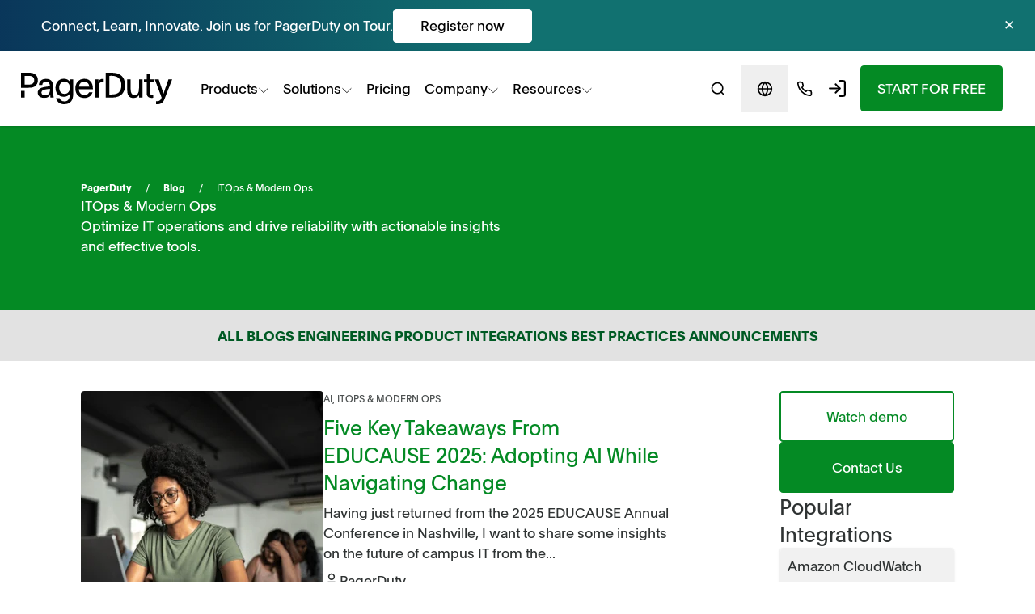

--- FILE ---
content_type: text/html; charset=UTF-8
request_url: https://www.pagerduty.com/blog/category/itops/
body_size: 34204
content:

<!DOCTYPE html>
<html lang="en" class="scroll-smooth">
    <head itemscope><meta itemprop="user-account" content="false"><meta itemprop="bot" content="false"><meta itemprop="gdpr" content="false">
    <meta charset="utf-8">
    <meta content="width=device-width, initial-scale=1" name="viewport">

    <link href="https://www.pagerduty.com/blog/category/itops/" hreflang="en" rel="alternate">
    <link href="https://www.pagerduty.com/fr/blog/category/itops/" hreflang="fr" rel="alternate">
    <link href="https://www.pagerduty.com/de/blog/category/itops/" hreflang="de" rel="alternate">
    <link href="https://www.pagerduty.com/blog/category/itops/" hreflang="x-default" rel="alternate">

    <link rel="preconnect" href="https://cdn.cookielaw.org">
    <link rel="preload" as="font" type="font/woff2" crossorigin href="/fonts/PlainThin-Regular.woff2">
    <link rel="preload" as="font" type="font/woff2" crossorigin href="/fonts/PlainRegular-Regular.woff2">
    <link rel="preload" as="font" type="font/woff2" crossorigin href="/fonts/PlainBold-Regular.woff2">

    <title>ITOps Optimization | PagerDuty</title>
    <meta content="Optimize IT operations with actionable insights and proven strategies." name="description">
        <meta class="swiftype" name="type" data-type="enum" content="marketing_site" />
    
                            <link rel="icon" href="/wp-content/themes/citizens-band/favicon/prod/favicon.ico">              <link rel="icon" href="/wp-content/themes/citizens-band/favicon/prod/icon.svg" type="image/svg+xml">
            <link rel="apple-touch-icon" href="/wp-content/themes/citizens-band/favicon/prod/apple-touch-icon.png">      <link rel="manifest" href="/wp-content/themes/citizens-band/favicon/prod/manifest.webmanifest">
    
                  <link rel="stylesheet" href="/wp-content/themes/citizens-band/css/app3.css?ver=4662e00785708f75d649be28e252212745a46c27">
        <style>
          #footer-columns a {
            margin-top:3px;
            margin-bottom:3px;
          }
        </style>
      
      <script>
        window.pd = window.pd || {};
        window.pd.appVersion = "4662e00785708f75d649be28e252212745a46c27";
        /**
          Ensure the analytics object exists by initializing it before any
          page/track/identify calls are made. Split and segment require it. The
          object is also set in all-pages.js, but it is loaded with `defer`, so
          it doesn't get executed until the dom is loaded, which leads to
          tracking events that are fired before being lost.
        */
        "use strict";(()=>{var r=window;var u={production:"production",pdstaging:"pdstaging",staging:"staging",sandbox:"sandbox",localhost:"localhost"},d=Object.freeze({envs:u,googleAnalyticsId:"UA-8759953-1",segmentWriteKey:{production:"FB4ey20k0M2TtO3QinG2R4QkPI4lEfHU",pdstaging:"kVZtwA72zHIDU8EW3z7UXGatLpV2j1tY",development:"kVZtwA72zHIDU8EW3z7UXGatLpV2j1tY"}});var f=window.location.hostname,l=p(f);function p(e){let t={get environment(){return/pagerduty\.com/.test(e)||/pagerduty\.co\.jp/.test(e)?"production":/pd-staging/.test(e)?"pdstaging":"development"},googleAnalyticsId:d.googleAnalyticsId,get segmentWriteKey(){return d.segmentWriteKey[t.environment]}};return t}function g(){let e="analytics",t=r[e]=r[e]||[];if(!t.initialize){if(t.invoked){r.console&&console.error&&console.error("Segment snippet included twice.");return}t.invoked=!0,t.methods=["trackSubmit","trackClick","trackLink","trackForm","pageview","identify","reset","group","track","ready","alias","debug","page","screen","once","off","on","addSourceMiddleware","addIntegrationMiddleware","setAnonymousId","addDestinationMiddleware","register"],t.factory=function(i){return function(){if(r[e].initialized)return r[e][i].apply(r[e],arguments);var a=Array.prototype.slice.call(arguments);if(["track","screen","alias","group","page","identify"].indexOf(i)>-1){var o=document.querySelector("link[rel='canonical']");a.push({__t:"bpc",c:o&&o.getAttribute("href")||void 0,p:location.pathname,u:location.href,s:location.search,t:document.title,r:document.referrer})}return a.unshift(i),t.push(a),t}};for(var n=0;n<t.methods.length;n++){var c=t.methods[n];t[c]=t.factory(c)}t.load=function(i,a){var o=document.createElement("script");o.type="text/javascript",o.async=!0,o.setAttribute("data-global-segment-analytics-key",e),o.src="https://cdn.segment.com/analytics.js/v1/"+i+"/analytics.min.js";var s=document.getElementsByTagName("script")[0];s&&s.parentNode&&s.parentNode.insertBefore(o,s),t._loadOptions=a},t._writeKey=l.segmentWriteKey,t.SNIPPET_VERSION="5.2.0",t.addSourceMiddleware(m),t.addSourceMiddleware(y),t.page()}}function m({payload:e,next:t}){let n=["track","page","identify"],c=e.obj.type;if(n.includes(c)){let i=document.querySelector("link[rel='canonical']")?.getAttribute("href")||"";e.obj.context?.page&&(e.obj.context.page.canonical=i)}t(e)}function y({payload:e,next:t}){if(e&&e.obj&&e.obj.context&&e.obj.context.page){let n=e.obj.context.page;n.canonical&&(n.url===n.canonical||n.path===n.canonical)&&(n.url=window.location.href,n.path=window.location.pathname)}t(e)}g();})();
//# sourceMappingURL=initialize-segment.min.js.map

      </script>
      <script async
                src="https://ob.thisgreencolumn.com/i/313a1c6c53fc549b6cf9213d79f8ac28.js"
                data-ch="cheq4ppc" class="ct_clicktrue_44071">
        </script>
      <!-- VWO snippet for inclusion into twig templates -->
<!-- From https://app.vwo.com/#/deployments/connected/website/1/code -->

<!-- Start VWO Async SmartCode -->
<link rel="preconnect" href="https://dev.visualwebsiteoptimizer.com" />
<script type="text/javascript" id="vwoCode">
  window._vwo_code ||
    (function () {
      var account_id = 753563,
        version = 2.1,
        settings_tolerance = 2000,
        hide_element = "body",
        hide_element_style =
          "opacity:0 !important;filter:alpha(opacity=0) !important;background:none !important",
        /* DO NOT EDIT BELOW THIS LINE */
        f = false,
        w = window,
        d = document,
        v = d.querySelector("#vwoCode"),
        cK = "_vwo_" + account_id + "_settings",
        cc = {};
      try {
        var c = JSON.parse(
          localStorage.getItem("_vwo_" + account_id + "_config")
        );
        cc = c && typeof c === "object" ? c : {};
      } catch (e) {}
      var stT = cc.stT === "session" ? w.sessionStorage : w.localStorage;
      code = {
        use_existing_jquery: function () {
          return typeof use_existing_jquery !== "undefined"
            ? use_existing_jquery
            : undefined;
        },
        library_tolerance: function () {
          return typeof library_tolerance !== "undefined"
            ? library_tolerance
            : undefined;
        },
        settings_tolerance: function () {
          return cc.sT || settings_tolerance;
        },
        hide_element_style: function () {
          return "{" + (cc.hES || hide_element_style) + "}";
        },
        hide_element: function () {
          if (performance.getEntriesByName("first-contentful-paint")[0]) {
            return "";
          }
          return typeof cc.hE === "string" ? cc.hE : hide_element;
        },
        getVersion: function () {
          return version;
        },
        finish: function (e) {
          if (!f) {
            f = true;
            var t = d.getElementById("_vis_opt_path_hides");
            if (t) t.parentNode.removeChild(t);
            if (e)
              new Image().src =
                "https://dev.visualwebsiteoptimizer.com/ee.gif?a=" +
                account_id +
                e;
          }
        },
        finished: function () {
          return f;
        },
        addScript: function (e) {
          var t = d.createElement("script");
          t.type = "text/javascript";
          if (e.src) {
            t.src = e.src;
          } else {
            t.text = e.text;
          }
          d.getElementsByTagName("head")[0].appendChild(t);
        },
        load: function (e, t) {
          var i = this.getSettings(),
            n = d.createElement("script"),
            r = this;
          t = t || {};
          if (i) {
            n.textContent = i;
            d.getElementsByTagName("head")[0].appendChild(n);
            if (!w.VWO || VWO.caE) {
              stT.removeItem(cK);
              r.load(e);
            }
          } else {
            var o = new XMLHttpRequest();
            o.open("GET", e, true);
            o.withCredentials = !t.dSC;
            o.responseType = t.responseType || "text";
            o.onload = function () {
              if (t.onloadCb) {
                return t.onloadCb(o, e);
              }
              if (o.status === 200) {
                _vwo_code.addScript({ text: o.responseText });
              } else {
                _vwo_code.finish("&e=loading_failure:" + e);
              }
            };
            o.onerror = function () {
              if (t.onerrorCb) {
                return t.onerrorCb(e);
              }
              _vwo_code.finish("&e=loading_failure:" + e);
            };
            o.send();
          }
        },
        getSettings: function () {
          try {
            var e = stT.getItem(cK);
            if (!e) {
              return;
            }
            e = JSON.parse(e);
            if (Date.now() > e.e) {
              stT.removeItem(cK);
              return;
            }
            return e.s;
          } catch (e) {
            return;
          }
        },
        init: function () {
          if (d.URL.indexOf("__vwo_disable__") > -1) return;
          var e = this.settings_tolerance();
          w._vwo_settings_timer = setTimeout(function () {
            _vwo_code.finish();
            stT.removeItem(cK);
          }, e);
          var t;
          if (this.hide_element() !== "body") {
            t = d.createElement("style");
            var i = this.hide_element(),
              n = i ? i + this.hide_element_style() : "",
              r = d.getElementsByTagName("head")[0];
            t.setAttribute("id", "_vis_opt_path_hides");
            v && t.setAttribute("nonce", v.nonce);
            t.setAttribute("type", "text/css");
            if (t.styleSheet) t.styleSheet.cssText = n;
            else t.appendChild(d.createTextNode(n));
            r.appendChild(t);
          } else {
            t = d.getElementsByTagName("head")[0];
            var n = d.createElement("div");
            n.style.cssText =
              "z-index: 2147483647 !important;position: fixed !important;left: 0 !important;top: 0 !important;width: 100% !important;height: 100% !important;background: white !important;";
            n.setAttribute("id", "_vis_opt_path_hides");
            n.classList.add("_vis_hide_layer");
            t.parentNode.insertBefore(n, t.nextSibling);
          }
          var o =
            "https://dev.visualwebsiteoptimizer.com/j.php?a=" +
            account_id +
            "&u=" +
            encodeURIComponent(d.URL) +
            "&vn=" +
            version;
          if (w.location.search.indexOf("_vwo_xhr") !== -1) {
            this.addScript({ src: o });
          } else {
            this.load(o + "&x=true");
          }
        },
      };
      w._vwo_code = code;
      code.init();
    })();
</script>
<!-- End VWO Async SmartCode -->
        <script defer src='https://static.cloudflareinsights.com/beacon.min.js' data-cf-beacon='{"token": "9bf62fc1860d4f05bb12e17f2aee9d3e"}'></script>
            <!-- Bugsnag Performance snippet for inclusion into twig templates -->
<!-- From https://docs.bugsnag.com/performance/integration-guides/web/ -->

<script type="module">
  import BugsnagPerformance from "//d2wy8f7a9ursnm.cloudfront.net/v2/bugsnag-performance.min.js";

  const hostname = window.location.hostname;
  let releaseStage = "development";
  if (/www\.pagerduty\.com/.test(hostname)) releaseStage = "production";
  else if (/staging/.test(hostname)) releaseStage = "staging";

  // Bugsnag Performance
  BugsnagPerformance.start({
    apiKey: "b6499f73a94766f8735d4634b5b3085f",
    appVersion: window.pd?.appVersion || "Not set",
    releaseStage: releaseStage,
    enabledReleaseStages: ["production"],
  });
</script>

      <!-- Image source snippet for inclusion into twig templates -->

<script>
  if (typeof onImageError === "undefined") {
    onImageError = function () {
      this.onerror = null;

      // If the image is part of a picture element, update all sources
      if (this.parentNode instanceof HTMLPictureElement) {
        Array.from(this.parentNode.children).forEach((child) => {
          child.srcset = this.src;
        });
      }
      // Otherwise, update the image srcset
      else {
        this.srcset = this.src;
      }
    };
  }
</script>

      <script defer src="/wp-content/themes/citizens-band/js/build/layout-www-default.min.js?ver=4662e00785708f75d649be28e252212745a46c27"></script>
                  <script src="https://cdn.cookielaw.org/scripttemplates/otSDKStub.js"
              type="text/javascript"
              charset="UTF-8"
              data-domain-script="a81929ae-2ada-45d6-b686-853c02c2b6c2" ></script>

                    
      <meta name='robots' content='index, follow, max-image-preview:large, max-snippet:-1, max-video-preview:-1' />

	<!-- This site is optimized with the Yoast SEO Premium plugin v24.0 (Yoast SEO v26.6) - https://yoast.com/wordpress/plugins/seo/ -->
	<meta name="description" content="Optimize IT operations with actionable insights and proven strategies." />
	<link rel="canonical" href="https://www.pagerduty.com/blog/category/itops/" />
	<link rel="next" href="https://www.pagerduty.com/blog/category/itops/page/2/" />
	<meta property="og:locale" content="en_US" />
	<meta property="og:type" content="article" />
	<meta property="og:title" content="ITOps &amp; Modern Ops Archives" />
	<meta property="og:description" content="Optimize IT operations with actionable insights and proven strategies." />
	<meta property="og:url" content="https://www.pagerduty.com/blog/category/itops/" />
	<meta property="og:site_name" content="PagerDuty" />
	<meta property="og:image" content="https://cdn.pagerduty.com/wp-content/uploads/2024/08/generic-video-pagerduty-background.jpg" />
	<meta property="og:image:width" content="1900" />
	<meta property="og:image:height" content="1069" />
	<meta property="og:image:type" content="image/jpeg" />
	<meta name="twitter:card" content="summary_large_image" />
	<meta name="twitter:site" content="@pagerduty" />
	<script type="application/ld+json" class="yoast-schema-graph">{"@context":"https://schema.org","@graph":[{"@type":"CollectionPage","@id":"https://www.pagerduty.com/blog/category/itops/","url":"https://www.pagerduty.com/blog/category/itops/","name":"ITOps Optimization | PagerDuty","isPartOf":{"@id":"https://www.pagerduty.com/#website"},"description":"Optimize IT operations with actionable insights and proven strategies.","breadcrumb":{"@id":"https://www.pagerduty.com/blog/category/itops/#breadcrumb"},"inLanguage":"en-US"},{"@type":"BreadcrumbList","@id":"https://www.pagerduty.com/blog/category/itops/#breadcrumb","itemListElement":[{"@type":"ListItem","position":1,"name":"Home","item":"https://www.pagerduty.com/"},{"@type":"ListItem","position":2,"name":"ITOps &amp; Modern Ops"}]},{"@type":"WebSite","@id":"https://www.pagerduty.com/#website","url":"https://www.pagerduty.com/","name":"PagerDuty","description":"Build It | Ship It | Own It","publisher":{"@id":"https://www.pagerduty.com/#organization"},"potentialAction":[{"@type":"SearchAction","target":{"@type":"EntryPoint","urlTemplate":"https://www.pagerduty.com/?s={search_term_string}"},"query-input":{"@type":"PropertyValueSpecification","valueRequired":true,"valueName":"search_term_string"}}],"inLanguage":"en-US"},{"@type":"Organization","@id":"https://www.pagerduty.com/#organization","name":"PagerDuty","url":"https://www.pagerduty.com/","logo":{"@type":"ImageObject","inLanguage":"en-US","@id":"https://www.pagerduty.com/#/schema/logo/image/","url":"https://cdn.pagerduty.com/wp-content/uploads/2022/11/PagerDuty-Green-logo.svg","contentUrl":"https://cdn.pagerduty.com/wp-content/uploads/2022/11/PagerDuty-Green-logo.svg","width":1,"height":1,"caption":"PagerDuty"},"image":{"@id":"https://www.pagerduty.com/#/schema/logo/image/"},"sameAs":["https://business.facebook.com/PagerDuty/","https://x.com/pagerduty","https://www.instagram.com/pagerduty/","https://www.linkedin.com/company/pagerduty"]}]}</script>
	<!-- / Yoast SEO Premium plugin. -->


<link rel="alternate" type="application/rss+xml" title="PagerDuty &raquo; ITOps &amp; Modern Ops Category Feed" href="https://www.pagerduty.com/blog/category/itops/feed/" />
<style id='wp-img-auto-sizes-contain-inline-css' type='text/css'>
img:is([sizes=auto i],[sizes^="auto," i]){contain-intrinsic-size:3000px 1500px}
/*# sourceURL=wp-img-auto-sizes-contain-inline-css */
</style>
<style id='classic-theme-styles-inline-css' type='text/css'>
/*! This file is auto-generated */
.wp-block-button__link{color:#fff;background-color:#32373c;border-radius:9999px;box-shadow:none;text-decoration:none;padding:calc(.667em + 2px) calc(1.333em + 2px);font-size:1.125em}.wp-block-file__button{background:#32373c;color:#fff;text-decoration:none}
/*# sourceURL=/wp-includes/css/classic-themes.min.css */
</style>
<link rel="https://api.w.org/" href="https://www.pagerduty.com/wp-json/" /><link rel="alternate" title="JSON" type="application/json" href="https://www.pagerduty.com/wp-json/wp/v2/categories/1107" /><link rel="EditURI" type="application/rsd+xml" title="RSD" href="https://www.pagerduty.com/xmlrpc.php?rsd" />


      <style id='global-styles-inline-css' type='text/css'>
:root{--wp--preset--aspect-ratio--square: 1;--wp--preset--aspect-ratio--4-3: 4/3;--wp--preset--aspect-ratio--3-4: 3/4;--wp--preset--aspect-ratio--3-2: 3/2;--wp--preset--aspect-ratio--2-3: 2/3;--wp--preset--aspect-ratio--16-9: 16/9;--wp--preset--aspect-ratio--9-16: 9/16;--wp--preset--color--black: #000000;--wp--preset--color--cyan-bluish-gray: #abb8c3;--wp--preset--color--white: #ffffff;--wp--preset--color--pale-pink: #f78da7;--wp--preset--color--vivid-red: #cf2e2e;--wp--preset--color--luminous-vivid-orange: #ff6900;--wp--preset--color--luminous-vivid-amber: #fcb900;--wp--preset--color--light-green-cyan: #7bdcb5;--wp--preset--color--vivid-green-cyan: #00d084;--wp--preset--color--pale-cyan-blue: #8ed1fc;--wp--preset--color--vivid-cyan-blue: #0693e3;--wp--preset--color--vivid-purple: #9b51e0;--wp--preset--gradient--vivid-cyan-blue-to-vivid-purple: linear-gradient(135deg,rgb(6,147,227) 0%,rgb(155,81,224) 100%);--wp--preset--gradient--light-green-cyan-to-vivid-green-cyan: linear-gradient(135deg,rgb(122,220,180) 0%,rgb(0,208,130) 100%);--wp--preset--gradient--luminous-vivid-amber-to-luminous-vivid-orange: linear-gradient(135deg,rgb(252,185,0) 0%,rgb(255,105,0) 100%);--wp--preset--gradient--luminous-vivid-orange-to-vivid-red: linear-gradient(135deg,rgb(255,105,0) 0%,rgb(207,46,46) 100%);--wp--preset--gradient--very-light-gray-to-cyan-bluish-gray: linear-gradient(135deg,rgb(238,238,238) 0%,rgb(169,184,195) 100%);--wp--preset--gradient--cool-to-warm-spectrum: linear-gradient(135deg,rgb(74,234,220) 0%,rgb(151,120,209) 20%,rgb(207,42,186) 40%,rgb(238,44,130) 60%,rgb(251,105,98) 80%,rgb(254,248,76) 100%);--wp--preset--gradient--blush-light-purple: linear-gradient(135deg,rgb(255,206,236) 0%,rgb(152,150,240) 100%);--wp--preset--gradient--blush-bordeaux: linear-gradient(135deg,rgb(254,205,165) 0%,rgb(254,45,45) 50%,rgb(107,0,62) 100%);--wp--preset--gradient--luminous-dusk: linear-gradient(135deg,rgb(255,203,112) 0%,rgb(199,81,192) 50%,rgb(65,88,208) 100%);--wp--preset--gradient--pale-ocean: linear-gradient(135deg,rgb(255,245,203) 0%,rgb(182,227,212) 50%,rgb(51,167,181) 100%);--wp--preset--gradient--electric-grass: linear-gradient(135deg,rgb(202,248,128) 0%,rgb(113,206,126) 100%);--wp--preset--gradient--midnight: linear-gradient(135deg,rgb(2,3,129) 0%,rgb(40,116,252) 100%);--wp--preset--font-size--small: 13px;--wp--preset--font-size--medium: 20px;--wp--preset--font-size--large: 36px;--wp--preset--font-size--x-large: 42px;--wp--preset--spacing--20: 0.44rem;--wp--preset--spacing--30: 0.67rem;--wp--preset--spacing--40: 1rem;--wp--preset--spacing--50: 1.5rem;--wp--preset--spacing--60: 2.25rem;--wp--preset--spacing--70: 3.38rem;--wp--preset--spacing--80: 5.06rem;--wp--preset--shadow--natural: 6px 6px 9px rgba(0, 0, 0, 0.2);--wp--preset--shadow--deep: 12px 12px 50px rgba(0, 0, 0, 0.4);--wp--preset--shadow--sharp: 6px 6px 0px rgba(0, 0, 0, 0.2);--wp--preset--shadow--outlined: 6px 6px 0px -3px rgb(255, 255, 255), 6px 6px rgb(0, 0, 0);--wp--preset--shadow--crisp: 6px 6px 0px rgb(0, 0, 0);}:where(.is-layout-flex){gap: 0.5em;}:where(.is-layout-grid){gap: 0.5em;}body .is-layout-flex{display: flex;}.is-layout-flex{flex-wrap: wrap;align-items: center;}.is-layout-flex > :is(*, div){margin: 0;}body .is-layout-grid{display: grid;}.is-layout-grid > :is(*, div){margin: 0;}:where(.wp-block-columns.is-layout-flex){gap: 2em;}:where(.wp-block-columns.is-layout-grid){gap: 2em;}:where(.wp-block-post-template.is-layout-flex){gap: 1.25em;}:where(.wp-block-post-template.is-layout-grid){gap: 1.25em;}.has-black-color{color: var(--wp--preset--color--black) !important;}.has-cyan-bluish-gray-color{color: var(--wp--preset--color--cyan-bluish-gray) !important;}.has-white-color{color: var(--wp--preset--color--white) !important;}.has-pale-pink-color{color: var(--wp--preset--color--pale-pink) !important;}.has-vivid-red-color{color: var(--wp--preset--color--vivid-red) !important;}.has-luminous-vivid-orange-color{color: var(--wp--preset--color--luminous-vivid-orange) !important;}.has-luminous-vivid-amber-color{color: var(--wp--preset--color--luminous-vivid-amber) !important;}.has-light-green-cyan-color{color: var(--wp--preset--color--light-green-cyan) !important;}.has-vivid-green-cyan-color{color: var(--wp--preset--color--vivid-green-cyan) !important;}.has-pale-cyan-blue-color{color: var(--wp--preset--color--pale-cyan-blue) !important;}.has-vivid-cyan-blue-color{color: var(--wp--preset--color--vivid-cyan-blue) !important;}.has-vivid-purple-color{color: var(--wp--preset--color--vivid-purple) !important;}.has-black-background-color{background-color: var(--wp--preset--color--black) !important;}.has-cyan-bluish-gray-background-color{background-color: var(--wp--preset--color--cyan-bluish-gray) !important;}.has-white-background-color{background-color: var(--wp--preset--color--white) !important;}.has-pale-pink-background-color{background-color: var(--wp--preset--color--pale-pink) !important;}.has-vivid-red-background-color{background-color: var(--wp--preset--color--vivid-red) !important;}.has-luminous-vivid-orange-background-color{background-color: var(--wp--preset--color--luminous-vivid-orange) !important;}.has-luminous-vivid-amber-background-color{background-color: var(--wp--preset--color--luminous-vivid-amber) !important;}.has-light-green-cyan-background-color{background-color: var(--wp--preset--color--light-green-cyan) !important;}.has-vivid-green-cyan-background-color{background-color: var(--wp--preset--color--vivid-green-cyan) !important;}.has-pale-cyan-blue-background-color{background-color: var(--wp--preset--color--pale-cyan-blue) !important;}.has-vivid-cyan-blue-background-color{background-color: var(--wp--preset--color--vivid-cyan-blue) !important;}.has-vivid-purple-background-color{background-color: var(--wp--preset--color--vivid-purple) !important;}.has-black-border-color{border-color: var(--wp--preset--color--black) !important;}.has-cyan-bluish-gray-border-color{border-color: var(--wp--preset--color--cyan-bluish-gray) !important;}.has-white-border-color{border-color: var(--wp--preset--color--white) !important;}.has-pale-pink-border-color{border-color: var(--wp--preset--color--pale-pink) !important;}.has-vivid-red-border-color{border-color: var(--wp--preset--color--vivid-red) !important;}.has-luminous-vivid-orange-border-color{border-color: var(--wp--preset--color--luminous-vivid-orange) !important;}.has-luminous-vivid-amber-border-color{border-color: var(--wp--preset--color--luminous-vivid-amber) !important;}.has-light-green-cyan-border-color{border-color: var(--wp--preset--color--light-green-cyan) !important;}.has-vivid-green-cyan-border-color{border-color: var(--wp--preset--color--vivid-green-cyan) !important;}.has-pale-cyan-blue-border-color{border-color: var(--wp--preset--color--pale-cyan-blue) !important;}.has-vivid-cyan-blue-border-color{border-color: var(--wp--preset--color--vivid-cyan-blue) !important;}.has-vivid-purple-border-color{border-color: var(--wp--preset--color--vivid-purple) !important;}.has-vivid-cyan-blue-to-vivid-purple-gradient-background{background: var(--wp--preset--gradient--vivid-cyan-blue-to-vivid-purple) !important;}.has-light-green-cyan-to-vivid-green-cyan-gradient-background{background: var(--wp--preset--gradient--light-green-cyan-to-vivid-green-cyan) !important;}.has-luminous-vivid-amber-to-luminous-vivid-orange-gradient-background{background: var(--wp--preset--gradient--luminous-vivid-amber-to-luminous-vivid-orange) !important;}.has-luminous-vivid-orange-to-vivid-red-gradient-background{background: var(--wp--preset--gradient--luminous-vivid-orange-to-vivid-red) !important;}.has-very-light-gray-to-cyan-bluish-gray-gradient-background{background: var(--wp--preset--gradient--very-light-gray-to-cyan-bluish-gray) !important;}.has-cool-to-warm-spectrum-gradient-background{background: var(--wp--preset--gradient--cool-to-warm-spectrum) !important;}.has-blush-light-purple-gradient-background{background: var(--wp--preset--gradient--blush-light-purple) !important;}.has-blush-bordeaux-gradient-background{background: var(--wp--preset--gradient--blush-bordeaux) !important;}.has-luminous-dusk-gradient-background{background: var(--wp--preset--gradient--luminous-dusk) !important;}.has-pale-ocean-gradient-background{background: var(--wp--preset--gradient--pale-ocean) !important;}.has-electric-grass-gradient-background{background: var(--wp--preset--gradient--electric-grass) !important;}.has-midnight-gradient-background{background: var(--wp--preset--gradient--midnight) !important;}.has-small-font-size{font-size: var(--wp--preset--font-size--small) !important;}.has-medium-font-size{font-size: var(--wp--preset--font-size--medium) !important;}.has-large-font-size{font-size: var(--wp--preset--font-size--large) !important;}.has-x-large-font-size{font-size: var(--wp--preset--font-size--x-large) !important;}
/*# sourceURL=global-styles-inline-css */
</style>
<script>
    window.pd = window.pd || {};
    pd.cfData = {"country":"US","region":"Ohio","continent":"NA"};
  </script></head>

  <body  class="relative" >
    <noscript>
      <iframe
        src="https://obs.thisgreencolumn.com/ns/313a1c6c53fc549b6cf9213d79f8ac28.ht
             ml?ch=cheq4ppc" width="0" height="0" style="display:none"></iframe>
    </noscript>
          <style>
#navigation .nav-btn-padding {
  padding: 8px 4px;
}

#navigation .nav-x-gap {
  gap: 0;
}

#navigation .products-gap {
  gap: 0 4rem;
}

#navigation .nav-seconday-btn-search {
  display: none;
}

#navigation .nav-seconday-btn-style {
  padding: 8px 5px;
  white-space: nowrap;
}

#navigation .nav-hover-animation {
  -webkit-transition: all 200ms ease-in-out;
  transition: all 200ms ease-in-out;
  transform: translate3d(-8px, 0, 0);
}

#navigation .nav-hover-animation:hover {
  transform: translate3d(0, 0, 0);
}
#navigation .nav-hover-animation .nav-animation-text {
  transition: all 200ms ease-in-out;
  border-left: 4px solid rgba(4, 138, 36, 0);
}
#navigation .nav-hover-animation:hover .nav-animation-text {
  border-left: 4px solid rgba(4, 138, 36, 1);
}

@media screen and (min-width: 430px) {
  #navigation .nav-btn-padding {
    padding: 8px 20px;
  }
}

@media screen and (min-width: 1080px) {
  #navigation .nav-btn-padding {
    padding:15px 20px;
  }

  #navigation .nav-seconday-btn-style {
    padding: 8px 8px
  }
  #navigation .nav-seconday-btn-search {
    display: flex;
  }
}

@media screen and (min-width: 1200px) {
  #navigation .nav-x-gap {
    gap: 10px;
  }
  #navigation a {
   font-size: 17px;
  }
}
</style><aside id="butter-bar"
       data-butter-bar-is-visible="true"
       class="butter-bar-hidden">
  <style>
    #butter-bar {
        max-height: 63px;
        overflow: hidden;
        transform: translate3d(0, 0, 0);     }
    #butter-bar.butter-bar-hidden {
        max-height: 0;
        transform: translate3d(0, 0, 0);         transition: max-height 0.3s ease-in-out, transform 0.3s ease-in-out;
    }
    .butter-bar {
        display: none;
        overflow: hidden;
        height: 63px;background-color: #117170;
        background-image: linear-gradient(to left, #117170 50%, #082B56 110%);}
    .butter-bar-link {
        margin-inline: auto;
        padding-inline: 1rem;
        color: #fff;
    }
    .butter-bar-link:hover {
        color: #fff;
    }
    .butter-bar-element {
        display: flex;
        gap: 2rem;
        align-items: center;
        height: 63px;
    }
    .butter-bar-element > .js-cta {
        color: #000;
        background-color: #fff;
        text-align: center;
        font-weight: 400;
        padding: 0.5rem 2rem;
        border-radius: .25rem;
        margin-bottom : 0.5rem;
        margin-top : 0.5rem;
    }
    .butter-bar-element:hover > .js-cta {
        background-color: #f1f1f1;
    }
    #div-btn-close-butter-bar {
        height: 63px;
        display: flex;
        justify-content: center;
        align-items: center;
    }
    #btn-close-butter-bar {
        margin-inline-end: 1rem;
        padding: 0 0.5rem 2px;
        border-radius: 15px;
        cursor: pointer;
        color: #fff;
    }
    #btn-close-butter-bar:hover {
        color: #000;
        background-color: #fff;
    }
    @media (min-width: 1080px) {
        .butter-bar {
            display: grid;
            grid-template-columns: 2rem 1fr min-content;
            gap: 1rem;
            justify-content: center;
        }
    }

              
    
      </style>

  <div class="butter-bar" data-track-organism="butter-bar">
    <span> <!-- filler --></span>
    <div class="flex flex-col butter-bar-content">
                <a href="/on-tour/"
    target="_blank"
    rel="noopener"
    data-track-event="Button Clicked"
    class="butter-bar-link">

    <div class="butter-bar-element">
      <span class="js-copy text-pretty">
        Connect, Learn, Innovate. Join us for PagerDuty on Tour.
      </span>
      <span class="js-cta flex-none">
        Register now
      </span>
      
    </div>
  </a>

                      </div>
    <div id="div-btn-close-butter-bar">
      <a id="btn-close-butter-bar" class="js-close"> ✕ </a>
    </div>
  </div>
</aside>

<nav id="navigation"
     aria-label="PagerDuty Main Menu"
     class="sticky z-menu top-0 bg-white dark:bg-gray-xdark shadow
            grid-menu grid-rows-[min-content_auto]
            justify-items-center items-center ">  <a class="col-span-3 py-gut/2 flex justify-center"
     data-track-event="nav-clicked-v3"data-track-props="nav_pd-logo"href="/">    <svg viewBox="0 0 974.8 200" fill="currentColor" id="logo-pagerduty" title="PagerDuty logo" class="px-gut w-full text-black" style="max-width:13rem">
  <path d="M0 115.7h23.1v42H0zm87-108C74.6 1.1 66 0 45.7 0H0v95.6h45.5c18.1 0 31.6-1.1 43.5-9 13-8.6 19.7-22.9 19.7-39.4 0-17.9-8.3-32.2-21.7-39.5zM50.8 75.6H23.1V20.5l26.1-.2C73 20 84.9 28.4 84.9 47.4c0 20.4-14.7 28.2-34.1 28.2z" class="icn-pd nav-hider-disabled"/>
  <path d="m950.5 41.9-22 62.4c-4 11.2-6 17.6-9.7 28.4h-.4c-2.9-9.3-5.6-16.8-9.3-27.8l-21.3-63.1h-25.6l44.3 115.8c-1 2.5-2 5.1-3.1 7.8-3.7 9-12.5 14.9-22.2 14.9h-11V200h11.3c18.3 0 34.8-11.2 41.6-28.2 14.1-35.3 38.1-95.4 51.8-129.9h-24.4zm-614.3 93.5c0 41.9-19.2 64.6-58 64.6-28.9 0-46.3-15.2-52.5-38.1h23.4c4 10.6 12.4 20.1 29.5 20.1 26.5 0 35.9-16.5 35.9-47.9-.2 0-.2-.2-.4-.2-5.7 9.9-18.5 18.7-38.8 18.7-32.6 0-53.3-23.6-53.3-56.7 0-34.4 22.5-57.5 53.6-57.5 20.1 0 32.2 8.6 38.8 18.1-.2-2.4-.2-4.8-.2-7.3v-7.3h22v93.5zm-90-39.7c0 22.5 12.6 38.6 34.2 38.6 19.4 0 34.4-13.7 34.4-39.2 0-22.7-13.2-37.9-34.4-37.9s-34.2 15.1-34.2 38.5zm126.5 9.9c.9 20.3 13.9 36.4 36.4 36.4 15.9 0 23.6-7.5 29.5-17.4h22.3c-6.6 20.9-24.9 35.9-52.7 35.9-35.7 0-58-24-58-60.2s23.1-61.7 58-61.7c37.7 0 55.1 28.7 55.1 59.8v7.3l-90.6-.1zM440.1 88c-2-18.3-13.5-31.3-32.4-31.3-18.1 0-32 11.9-34.2 31.3h66.6zM499 41.9v14.8c3.7-10.8 15-17.7 28-17.7 1.9 0 3.8.1 5.7.4v20.3c-2.6-.5-5.1-.7-7.7-.7-21 0-24.9 15.4-24.9 38.6v60h-22.3v-95c0-7.3 0-13.7-.2-20.7H499zm262.7 99.2c-6 9.9-17.2 19.4-36.8 19.4-26.9 0-40.1-16.5-40.1-46.5V41.9H707v63.7c0 22.7 7.5 36.4 25.6 36.4 23.8 0 28-21.6 28-47V41.9h22.3v98.3c0 6 0 11.7.2 17.4h-21.4v-16.5zM833 41.9h21.6v17.2H833v69.5c0 11 5.5 14.3 14.1 14.3 1.8 0 3.7-.2 5.5-.4V159c-2.8.5-5.7.8-8.6.9-20.5 0-33.5-6.8-33.5-30V59.1H793V41.9h17.4V10.6H833v31.3zM546.3 0h38.6c57.8.4 85.6 28.6 85.8 79.2.2 43.1-22.1 78-82 78.5h-42.4V0zm23.4 138h13.5c41.9 0 63.8-16 63.8-58.9-.1-37.7-21.8-59.3-61.6-59.3-7.7 0-15.7.2-15.7.2v118zm-380 19.7c-.7-4.6-.7-7.5-1.1-15.9-8.8 12.6-20.5 18.1-39 18.1-24.3 0-41.9-11.9-41.9-33.5 0-24.9 23.8-33.1 54.7-37.3 7.7-1.1 16.3-2 23.8-2.6 0-22.9-12.7-29.8-26-29.8s-23 9.4-23 21.5h-21.6c0-23.5 18.5-39.2 45-39.2s47.1 11 47.1 53.4v22.5c0 18.8.9 32.4 2.9 43h-20.9zm-58-31.6c0 10.8 8.8 17.6 22.9 17.6 20.7 0 31.8-12.6 31.8-35.1-.1-2.1 0-4.1.2-6.2-37.7 3.9-54.9 7.6-54.9 23.7z" class="nav-hider visible"/>
</svg>
  </a>

  <ul id="main-nav"
      class="hidden py-gut/2 md:col-span-3 md:flex items-center nav-x-gap justify-self-start list-none m-0"
      role="menubar"
      aria-hidden="false"><li role="menuitem" aria-haspopup="true">
        <a class="block my-gut cursor-pointer group
                text-black  hover:text-green data-[active]:text-green
                dark:text-gray-xlight dark:hover:text-gray-light dark:data-[active]:gray-light"
           data-track-event="nav-clicked-v3"data-track-props="nav_products"data-target="products"href="">
          <div class="flex items-center gap-[0.25rem] py-gut/2 px-gut/2">
            <span>Products</span>    <svg xmlns="http://www.w3.org/2000/svg" width="14" height="14" viewBox="0 0 50 50" class="mt-[0.25rem] no-flex transition duration-200 ease-in-out group-data-[active]:rotate-180">
<title>Arrow Down Icon</title>
<path d="M5.2 15.3l19.6 19.3 19.5-19.3" stroke="currentColor" stroke-width="3" fill="none"/></svg>
  </div>
        </a>
      </li><li role="menuitem" aria-haspopup="true">
        <a class="block my-gut cursor-pointer group
                text-black  hover:text-green data-[active]:text-green
                dark:text-gray-xlight dark:hover:text-gray-light dark:data-[active]:gray-light"
           data-track-event="nav-clicked-v3"data-track-props="nav_solutions"data-target="solutions"href="">
          <div class="flex items-center gap-[0.25rem] py-gut/2 px-gut/2">
            <span>Solutions</span>    <svg xmlns="http://www.w3.org/2000/svg" width="14" height="14" viewBox="0 0 50 50" class="mt-[0.25rem] no-flex transition duration-200 ease-in-out group-data-[active]:rotate-180">
<title>Arrow Down Icon</title>
<path d="M5.2 15.3l19.6 19.3 19.5-19.3" stroke="currentColor" stroke-width="3" fill="none"/></svg>
  </div>
        </a>
      </li><li role="menuitem" >
        <a class="block my-gut cursor-pointer group
                text-black  hover:text-green data-[active]:text-green
                dark:text-gray-xlight dark:hover:text-gray-light dark:data-[active]:gray-light"
           data-track-event="nav-clicked-v3"data-track-props="nav_pricing"href="/pricing/incident-management/">
          <div class="flex items-center gap-[0.25rem] py-gut/2 px-gut/2">
            <span>Pricing</span></div>
        </a>
      </li><li role="menuitem" aria-haspopup="true">
        <a class="block my-gut cursor-pointer group
                text-black  hover:text-green data-[active]:text-green
                dark:text-gray-xlight dark:hover:text-gray-light dark:data-[active]:gray-light"
           data-track-event="nav-clicked-v3"data-track-props="nav_company"data-target="company"href="">
          <div class="flex items-center gap-[0.25rem] py-gut/2 px-gut/2">
            <span>Company</span>    <svg xmlns="http://www.w3.org/2000/svg" width="14" height="14" viewBox="0 0 50 50" class="mt-[0.25rem] no-flex transition duration-200 ease-in-out group-data-[active]:rotate-180">
<title>Arrow Down Icon</title>
<path d="M5.2 15.3l19.6 19.3 19.5-19.3" stroke="currentColor" stroke-width="3" fill="none"/></svg>
  </div>
        </a>
      </li><li role="menuitem" aria-haspopup="true">
        <a class="block my-gut cursor-pointer group
                text-black  hover:text-green data-[active]:text-green
                dark:text-gray-xlight dark:hover:text-gray-light dark:data-[active]:gray-light"
           data-track-event="nav-clicked-v3"data-track-props="nav_resources"data-target="resources"href="">
          <div class="flex items-center gap-[0.25rem] py-gut/2 px-gut/2">
            <span>Resources</span>    <svg xmlns="http://www.w3.org/2000/svg" width="14" height="14" viewBox="0 0 50 50" class="mt-[0.25rem] no-flex transition duration-200 ease-in-out group-data-[active]:rotate-180">
<title>Arrow Down Icon</title>
<path d="M5.2 15.3l19.6 19.3 19.5-19.3" stroke="currentColor" stroke-width="3" fill="none"/></svg>
  </div>
        </a>
      </li></ul>

  <ul id="seconday-nav"
      role="menubar"
      class="py-gut/2 flex nav-x-gap list-none m-0 justify-self-end
             md:col-span-3 md:items-center md:justify-self-center">
    <li class="hidden md:flex" role="menuitem">
        <a class="py-gut text-black hover:text-green
                  dark:text-gray-xlight dark:hover:text-gray-light px-gut"
          data-track-event="nav-clicked-v3"
          data-track-props="nav_search"
          href="/search/">
          <div class="nav-seconday-btn-search">          <svg xmlns="http://www.w3.org/2000/svg" width="24" height="24" viewBox="0 0 24 24" fill="none" stroke="currentColor" stroke-width="2" stroke-linecap="round" stroke-linejoin="round" class="py-[2px]" title="Search"><circle cx="11" cy="11" r="8"/><line x1="21" y1="21" x2="16.65" y2="16.65"/></svg>
  </div>
        </a>
      </li>
        <li class="relative hidden md:flex" role="menuitem" id="lang-picker" aria-haspopup="true" aria-expanded="false">

        <button class="py-gut text-black hover:text-green dark:text-gray-xlight dark:hover:text-gray-light px-gut"
          data-track-event="nav-clicked-v3"
          data-track-props="nav_lang_picker"
          aria-controls="lang-picker-dropdown"
          aria-expanded="false"
          aria-haspopup="true">
          <div class="nav-seconday-btn-lang-picker pointer-events-none">          <svg xmlns="http://www.w3.org/2000/svg" width="24" height="24" viewBox="0 0 24 24" fill="none" stroke="currentColor" stroke-width="2" stroke-linecap="round" stroke-linejoin="round" class="py-[2px]" title="Choose Language"><circle cx="12" cy="12" r="10"/><line x1="2" y1="12" x2="22" y2="12"/><path d="M12 2a15.3 15.3 0 0 1 4 10 15.3 15.3 0 0 1-4 10 15.3 15.3 0 0 1-4-10 15.3 15.3 0 0 1 4-10z"/></svg>
  </div>
        </button>
        <div class="lang-picker-dropdown bg-white dark:bg-gray-xdark absolute top-full left-0 border border-gray-xlight rounded shadow-lg z-modal px-gut/2 hidden" role="menu">
          <div class=" bg-white z-pop w-gut h-gut absolute -top-gut/2 left-gut transform rotate-45 border-l-1 border-t-1 border-gray-xlight"></div>
          <ul class="list-none m-0">
                          <li class="flex">
                <a
                  class="text-black hover:text-green py-gut/2 px-gut/2 nav-hover-animation "   href="https://www.pagerduty.com"
                  target=""
                  data-target="lang-picker0">
                  <div class="nav-animation-text pl-gut/2 pointer-events-none">
                    English
                  </div>
                </a>
              </li>
                          <li class="flex">
                <a
                  class="text-black hover:text-green py-gut/2 px-gut/2 nav-hover-animation "   href="https://www.pagerduty.com/de/"
                  target=""
                  data-target="lang-picker1">
                  <div class="nav-animation-text pl-gut/2 pointer-events-none">
                    Deutsch
                  </div>
                </a>
              </li>
                          <li class="flex">
                <a
                  class="text-black hover:text-green py-gut/2 px-gut/2 nav-hover-animation "   href="https://www.pagerduty.com/fr/"
                  target=""
                  data-target="lang-picker2">
                  <div class="nav-animation-text pl-gut/2 pointer-events-none">
                    Français
                  </div>
                </a>
              </li>
                          <li class="flex">
                <a
                  class="text-black hover:text-green py-gut/2 px-gut/2 nav-hover-animation "   href="https://www.pagerduty.co.jp/"
                  target="_self"
                  data-target="lang-picker3">
                  <div class="nav-animation-text pl-gut/2 pointer-events-none">
                    日本語
                  </div>
                </a>
              </li>
                      </ul>
        </div>
      </li>
    <li class="hidden md:block" role="menuitem">
        <a class="nav-seconday-btn-style inline-flex py-gut
                text-black hover:text-green data-[active]:text-green
                dark:text-gray-xlight dark:hover:text-gray-light dark:data-[active]:gray-light"
           data-track-event="nav-clicked-v3"
           data-track-props="nav_contact-us"
           href="/contact-us/">
          <div class="flex flex-row">
                          <span class="md:block lg:hidden">          <svg xmlns="http://www.w3.org/2000/svg" width="24" height="24" viewBox="0 0 24 24" fill="none" stroke="currentColor" stroke-width="2" stroke-linecap="round" stroke-linejoin="round" class="py-[2px]" title="Contact Us"><path d="M22 16.92v3a2 2 0 0 1-2.18 2 19.79 19.79 0 0 1-8.63-3.07 19.5 19.5 0 0 1-6-6 19.79 19.79 0 0 1-3.07-8.67A2 2 0 0 1 4.11 2h3a2 2 0 0 1 2 1.72 12.84 12.84 0 0 0 .7 2.81 2 2 0 0 1-.45 2.11L8.09 9.91a16 16 0 0 0 6 6l1.27-1.27a2 2 0 0 1 2.11-.45 12.84 12.84 0 0 0 2.81.7A2 2 0 0 1 22 16.92z"/></svg>
  </span>
                        <span class="hidden lg:flex">Contact Us</span>
          </div>
        </a>
      </li><li class="hidden md:block" role="menuitem">
        <a class="nav-seconday-btn-style inline-flex py-gut
                text-black hover:text-green data-[active]:text-green
                dark:text-gray-xlight dark:hover:text-gray-light dark:data-[active]:gray-light"
           data-track-event="nav-clicked-v3"
           data-track-props="nav_log-in"
           href="https://app.pagerduty.com/">
          <div class="flex flex-row">
                          <span class="md:block lg:hidden">          <svg xmlns="http://www.w3.org/2000/svg" width="24" height="24" viewBox="0 0 24 24" fill="none" stroke="currentColor" stroke-width="2" stroke-linecap="round" stroke-linejoin="round" class="w-gmd-md h-gmd-md" title="Log In"><path d="M15 3h4a2 2 0 0 1 2 2v14a2 2 0 0 1-2 2h-4"/><polyline points="10 17 15 12 10 7"/><line x1="15" y1="12" x2="3" y2="12"/></svg>
  </span>
                        <span class="hidden lg:flex">Log In</span>
          </div>
        </a>
      </li><li class="relative sm:mr-2 md:mr-0 md:ml-2" role="menuitem"><a class="nav-btn-padding whitespace-nowrap rounded inline-block
        transition-colors transition-opacity duration-150 ease-out
        text-center uppercase disabled:opacity-25 disabled:bg-green disabled:border-green border
        text-white border-green bg-green hover:text-white hover:border-green-dark hover:bg-green-dark
        focus:text-white focus:bg-green-dark focus:border-green-dark"
          data-track-event="nav-clicked-v3"
          data-track-props="nav_get-started"
          href="/sign-up/">Start for Free</a>
                  
  <div id="abandoned-signup-nudge"
    class="hidden transition-opacity duration-500 absolute top-full mt-2 left-1/2 -translate-x-1/2 z-submenu"
    style="animation: slideDown 0.3s ease-out;">
    <a href="/sign-up/"
      class="block relative border border-gray-xlight bg-white px-4 sm:px-5 py-2 rounded-lg shadow-md
      hover:shadow-lg transition-shadow">
      <style>
        @keyframes slideDown {
          from {
            opacity: 0;
            transform: translate(-50%, -10px);
          }
          to {
            opacity: 1;
            transform: translate(-50%, 0);
          }
        }
      </style>
      <div class="flex items-start gap-2">
        <div class="flex-1 flex items-center">
          <p class="text-sm text-gray-dark text-center text-nowrap">Your account is waiting!</p>
        </div>
      </div>
      <div id="dismiss-signup-nudge"
          role="button"
          class="absolute top-0.5 right-0.5 flex justify-center items-center flex-shrink-0 rounded hover:bg-gray-xlight"
          aria-label="Dismiss notification">
            <svg xmlns="http://www.w3.org/2000/svg" width="24" height="24" viewBox="0 0 24 24" fill="none" stroke="currentColor" stroke-width="2" stroke-linecap="round" stroke-linejoin="round" class="w-3 h-3"><line x1="18" y1="6" x2="6" y2="18"/><line x1="6" y1="6" x2="18" y2="18"/></svg>
  
      </div>
            <div class="absolute top-0 right-0 -mt-[7px] w-full flex justify-center">
        <div class="absolute top-0 left-1/2 -translate-x-1/2 w-3 h-3 bg-white border-l border-t border-gray-xlight rotate-45"></div>
      </div>
    </a>
  </div>

      </li>
      <li role="menuitem">
        <div id="nav-hamburger" class="md:hidden justify-self-end -mr-[8px]">
    <button id="hamburger" class="mblnav-hamburger" aria-label="Main Menu">
      <svg class="pointer-events-none" width="42" height="42" viewbox="0 0 100 100">
        <path class="line line1" d="M 20,29.000046 H 80.000231 C 80.000231,29.000046 94.498839,28.817352 94.532987,66.711331 94.543142,77.980673 90.966081,81.670246 85.259173,81.668997 79.552261,81.667751 75.000211,74.999942 75.000211,74.999942 L 25.000021,25.000058"/>
        <path class="line line2" d="M 20,50 H 80"/>
        <path class="line line3" d="M 20,70.999954 H 80.000231 C 80.000231,70.999954 94.498839,71.182648 94.532987,33.288669 94.543142,22.019327 90.966081,18.329754 85.259173,18.331003 79.552261,18.332249 75.000211,25.000058 75.000211,25.000058 L 25.000021,74.999942"/>
      </svg>
    </button>
  </div>
      </li>
      </ul>

  <div id="mobile-nav"
       class="hidden data-[active]:block
           col-span-full justify-self-stretch z-menu">

    <ul id="mobile-seconday-nav" class="bg-white border-t-2 border-green px-gut/2 flex flex-wrap items-center justify-around list-none m-0">
      <li class="" role="menuitem">
          <a class="py-gut flex text-black hover:text-green"
            data-track-event="nav-clicked-v3"
            data-track-props="nav_search"
            href="/search/">
            <div class="flex gap-gut/2 pointer-events-none">
                        <svg xmlns="http://www.w3.org/2000/svg" width="24" height="24" viewBox="0 0 24 24" fill="none" stroke="currentColor" stroke-width="2" stroke-linecap="round" stroke-linejoin="round" class="w-gut" title="Search"><circle cx="11" cy="11" r="8"/><line x1="21" y1="21" x2="16.65" y2="16.65"/></svg>
  Search</div>
          </a>
        </li>
            <li class="relative" role="menuitem" data-lang-picker-mobile aria-haspopup="true" aria-expanded="false">
          <button class="py-gut flex text-black hover:text-green px-gut"
             data-track-event="nav-clicked-v3"
             data-track-props="nav_lang_picker"
             role="button"
             aria-haspopup="true"
             aria-expanded="false"
             aria-controls="mobile-lang-picker-dropdown">
            <div class="flex gap-gut/2 pointer-events-none">
                        <svg xmlns="http://www.w3.org/2000/svg" width="24" height="24" viewBox="0 0 24 24" fill="none" stroke="currentColor" stroke-width="2" stroke-linecap="round" stroke-linejoin="round" class="w-gut" title="Choose Language"><circle cx="12" cy="12" r="10"/><line x1="2" y1="12" x2="22" y2="12"/><path d="M12 2a15.3 15.3 0 0 1 4 10 15.3 15.3 0 0 1-4 10 15.3 15.3 0 0 1-4-10 15.3 15.3 0 0 1 4-10z"/></svg>
  </div>
          </button>
          <div class="lang-picker-dropdown bg-white dark:bg-gray-xdark absolute top-full left-0 border border-gray-xlight rounded shadow-lg z-modal px-gut/2 hidden" role="menu">
            <div class=" bg-white z-pop w-gut h-gut absolute -top-gut/2 left-gut transform rotate-45 border-l-1 border-t-1 border-gray-xlight"></div>
            <ul class="list-none m-0">
                              <li class="flex">
                  <a
                    class="text-black hover:text-green py-gut/2 px-gut/2 nav-hover-animation "
                    href="https://www.pagerduty.com"
                    target=""
                    data-target="lang-picker0">
                    <div class="nav-animation-text pl-gut/2 pointer-events-none">
                      English
                    </div>
                  </a>
                </li>
                              <li class="flex">
                  <a
                    class="text-black hover:text-green py-gut/2 px-gut/2 nav-hover-animation "
                    href="https://www.pagerduty.com/de/"
                    target=""
                    data-target="lang-picker1">
                    <div class="nav-animation-text pl-gut/2 pointer-events-none">
                      Deutsch
                    </div>
                  </a>
                </li>
                              <li class="flex">
                  <a
                    class="text-black hover:text-green py-gut/2 px-gut/2 nav-hover-animation "
                    href="https://www.pagerduty.com/fr/"
                    target=""
                    data-target="lang-picker2">
                    <div class="nav-animation-text pl-gut/2 pointer-events-none">
                      Français
                    </div>
                  </a>
                </li>
                              <li class="flex">
                  <a
                    class="text-black hover:text-green py-gut/2 px-gut/2 nav-hover-animation "
                    href="https://www.pagerduty.co.jp/"
                    target="_self"
                    data-target="lang-picker3">
                    <div class="nav-animation-text pl-gut/2 pointer-events-none">
                      日本語
                    </div>
                  </a>
                </li>
                          </ul>
          </div>
        </li>
      <li class="">
          <a class="py-gut flex text-black hover:text-green"
             data-track-event="nav-clicked-v3"
             data-track-props="mobile-nav_contact-us"
             href="/contact-us/">
            <div>Contact Us</div>
          </a>
        </li><li class="">
          <a class="py-gut flex text-black hover:text-green"
             data-track-event="nav-clicked-v3"
             data-track-props="mobile-nav_log-in"
             href="https://app.pagerduty.com/">
            <div>Log In</div>
          </a>
        </li></ul>

    <div id="mobile-main-nav"
         class="mt-0 text-md pb-4 absolute w-full bg-white
             overflow-y-auto shadow-2xl"
         style="height:calc(100vh - 125px)">
      <div class="divide-y-2 divide-gray-light">  
  <style>
        #mobile-main-nav .pl-4 {
      padding-left: 1rem;
    }
    #mobile-main-nav .pr-4 {
      padding-right: 1rem;
    }
    #mobile-main-nav .pt-4 {
      padding-top: 1rem;
    }
    #mobile-main-nav .px-4 {
      padding-left: 1rem;
      padding-right: 1rem;
    }
    #mobile-main-nav .p-4 {
      padding: 1rem;
    }
    #mobile-main-nav .py-3 {
      padding-top: 0.75rem;
      padding-bottom: 0.75rem;
    }

        #mobile-main-nav .mt-4 {
      margin-top: 1rem;
    }
    #mobile-main-nav .mr-4 {
      margin-right: 1rem;
    }

    #mobile-main-nav .divide-y-2 > *:not(:first-child) {
      border-top: 2px solid #e2e2e2;
    }

    #mobile-main-nav p {
      margin-bottom: 0;
    }

    #mobile-main-nav .space-y-4 > *:not(:first-child) {
      margin-top: 1rem;
    }

    #mobile-main-nav .button {
      margin-top: 1rem;
      margin-bottom: 0;
    }

    @media (min-width: 720px) {
      #mobile-main-nav .sm\:pt-0 {
        padding-top: 0;
      }
      #mobile-main-nav .sm\:pr-0 {
        padding-right: 0;
      }
      #mobile-main-nav .sm\:pr-4 {
        padding-right: 1rem;
      }
      #mobile-main-nav .sm\:mr-0 {
        margin-right: 0;
      }
      #mobile-main-nav .gap-x-8 {
        column-gap: 2rem;
      }
      #mobile-main-nav .sm\:hidden{
        display: none;
      }
    }
  </style><details id="nav_products" class="group/tab py-3 px-4">
      <summary class="list-none text-gray-xdark"
    data-track-event="nav-clicked-v3"data-track-props="nav_products">
    <div class="flex items-center justify-between">
      <p class="mb-0">Products</p>
      <div class="h-full dark:text-white transition group-open/tab:rotate-90">
            <svg xmlns="http://www.w3.org/2000/svg" width="24" height="24" viewBox="0 0 50 50">
<title>Angle Right Icon</title><path d="M15.1 44.5l19.3-19.6L15.1 5.4" fill="none" stroke="currentColor" stroke-width="3"/></svg>
  
      </div>
    </div>
  </summary>


      <div class="pl-4 sm:pr-4 pt-4 space-y-4 text-gray-xdark">

                  <div class="flex gap-x-8">
            <div class="w-full sm:w-1/2 space-y-4">  <details  open  class="text-md group/subtab">
     <summary class="list-none text-gray-xdark"
    data-track-event="nav-clicked-v3"data-track-props="nav_products_products">
    <div class="flex items-center justify-between">
      <p class="mb-0">Products</p>
      <div class="h-full dark:text-white transition group-open/subtab:rotate-90">
            <svg xmlns="http://www.w3.org/2000/svg" width="24" height="24" viewBox="0 0 50 50">
<title>Angle Right Icon</title><path d="M15.1 44.5l19.3-19.6L15.1 5.4" fill="none" stroke="currentColor" stroke-width="3"/></svg>
  
      </div>
    </div>
  </summary>

    <div class="sm:flex grow">
      <div class="pt-4 px-4 space-y-4 text-gray-xdark w-full sm:grow flex flex-col">  <a class="block"
    data-track-event="nav-clicked-v3"data-track-props="nav_products_products_incident-management"href="/platform/incident-management/"
    target="_self">
    <p class="text-base text-gray-xdark">
      Incident Management 
    </p>
          <p class="text-sm text-gray-dark block sm:hidden">
        End-to-end orchestration for rapid issue resolution.
      </p>
      </a>
  <a class="block"
    data-track-event="nav-clicked-v3"data-track-props="nav_products_products_ai_at_pagerduty"href="/ai/"
    target="_self">
    <p class="text-base text-gray-xdark">
      AI at PagerDuty 
    </p>
          <p class="text-sm text-gray-dark block sm:hidden">
        Revolutionize operations at the speed of AI.
      </p>
      </a>
  <a class="block"
    data-track-event="nav-clicked-v3"data-track-props="nav_products_products_process-automation"href="/platform/automation/"
    target="_self">
    <p class="text-base text-gray-xdark">
      Automation 
    </p>
          <p class="text-sm text-gray-dark block sm:hidden">
        Accelerate critical work across the enterprise.
      </p>
      </a>
  <a class="block"
    data-track-event="nav-clicked-v3"data-track-props="nav_products_products_ai_agents"href="/platform/ai-agents/"
    target="_self">
    <p class="text-base text-gray-xdark">
      AI Agents 
    </p>
          <p class="text-sm text-gray-dark block sm:hidden">
        Redefine operations with AI Agents that ignite growth.
      </p>
      </a>
  <a class="block"
    data-track-event="nav-clicked-v3"data-track-props="nav_products_products_status-pages"href="/platform/business-ops/status-pages/"
    target="_self">
    <p class="text-base text-gray-xdark">
      Status Pages 
    </p>
          <p class="text-sm text-gray-dark block sm:hidden">
        A single source of truth for system status.
      </p>
      </a>
  <a class="block"
    data-track-event="nav-clicked-v3"data-track-props="nav_products_products_advance"href="/platform/generative-ai/"
    target="_self">
    <p class="text-base text-gray-xdark">
      PagerDuty Advance 
    </p>
          <p class="text-sm text-gray-dark block sm:hidden">
        Generative AI for critical operations work.
      </p>
      </a>
  <a class="block"
    data-track-event="nav-clicked-v3"data-track-props="nav_products_products_csops"href="/platform/business-ops/"
    target="_self">
    <p class="text-base text-gray-xdark">
      Customer Service Ops 
    </p>
          <p class="text-sm text-gray-dark block sm:hidden">
        Bridge support and engineering teams.
      </p>
      </a>
  <a class="block"
    data-track-event="nav-clicked-v3"data-track-props="nav_products_products_aiops"href="/platform/aiops/"
    target="_self">
    <p class="text-base text-gray-xdark">
      AIOps 
    </p>
          <p class="text-sm text-gray-dark block sm:hidden">
        Reduce alert noise and accelerate triage.
      </p>
      </a>
</div>
    </div>
  </details>
  <details  class="text-md group/subtab">
     <summary class="list-none text-gray-xdark"
    data-track-event="nav-clicked-v3"data-track-props="nav_products_platform">
    <div class="flex items-center justify-between">
      <p class="mb-0">Platform</p>
      <div class="h-full dark:text-white transition group-open/subtab:rotate-90">
            <svg xmlns="http://www.w3.org/2000/svg" width="24" height="24" viewBox="0 0 50 50">
<title>Angle Right Icon</title><path d="M15.1 44.5l19.3-19.6L15.1 5.4" fill="none" stroke="currentColor" stroke-width="3"/></svg>
  
      </div>
    </div>
  </summary>

    <div class="sm:flex grow">
      <div class="pt-4 px-4 space-y-4 text-gray-xdark w-full sm:grow flex flex-col">  <a class="block"
    data-track-event="nav-clicked-v3"data-track-props="nav_products_platform_developer-platform"href="https://developer.pagerduty.com/"
    target="_blank">
    <p class="text-base text-gray-xdark">
      Developer Platform 
    </p>
          <p class="text-sm text-gray-dark block sm:hidden">
        Customize your PagerDuty experience.
      </p>
      </a>
  <a class="block"
    data-track-event="nav-clicked-v3"data-track-props="nav_products_platform_prof-services"href="/services/"
    target="_self">
    <p class="text-base text-gray-xdark">
      Professional Services 
    </p>
          <p class="text-sm text-gray-dark block sm:hidden">
        Get more value from PagerDuty.
      </p>
      </a>
  <a class="block"
    data-track-event="nav-clicked-v3"data-track-props="nav_products_platform_security"href="/security/"
    target="_self">
    <p class="text-base text-gray-xdark">
      Security 
    </p>
          <p class="text-sm text-gray-dark block sm:hidden">
        View our trust and compliance practices.
      </p>
      </a>
  <a class="block"
    data-track-event="nav-clicked-v3"data-track-props="nav_products_platform_enterprise-class"href="/enterprise/"
    target="_self">
    <p class="text-base text-gray-xdark">
      Enterprise Class 
    </p>
          <p class="text-sm text-gray-dark block sm:hidden">
        Secure, reliable, extensible, and scalable.
      </p>
      </a>
  <a class="block"
    data-track-event="nav-clicked-v3"data-track-props="nav_products_platform_integrations"href="/integrations/"
    target="_self">
    <p class="text-base text-gray-xdark">
      Integrations 
    </p>
          <p class="text-sm text-gray-dark block sm:hidden">
        Work how you want with PagerDuty.
      </p>
      </a>
</div>
    </div>
  </details>
</div>

            <div class="flex flex-col hidden sm:block w-1/2">
                  
  <div class="block sm:inline sm:w-1/2">
    <a class="pt-4 sm:pt-0 pr-4 sm:pr-0 block text-gray-xdark"
      data-track-event="nav-clicked-v3"href="/prompt-library/"
      target="_self">
      <div class="bg-green-xlight rounded shadow p-4 flex flex-col gap-y-4">
        <span class="text-base font-bold legacy-featured-heading">Featured</span>
                  <div class="pd-gradient-y aspect-video flex flex-col p-gmd-lg justify-center text-white rounded shadow">
            <span> PagerDuty</span>
            <span class="text-lg font-thin text-balance"> Template and Prompt Library</span>
          </div>
                <div>
          <span class="text-base font-bold block"></span>
          <p class="text-base">Discover what PagerDuty Automation can do for you.</p>
                                    
  
  
        
                        
    
      
          
  
    
  
      <button
        class=" text-pretty cta justify-center items-center align-middle transition-all duration-200 
      !font-bold
      text-left
       disabled:opacity-50 border-2 border-transparent bg-transparent hover:disabled:border-transparent 
          hover:disabled:bg-transparent text-green disabled:text-green dark:text-white dark:disabled:text-white dark:hover:text-white dark:text-white dark:hover:text-white dark:hover:text-opacity-75 hover:text-green-dark group-hover/button:text-green-dark group-hover/button:dark:text-gray-light hover:text-green-dark   inline-flex rounded text-base px-0 py-gut/2 "

                  aria-label="Explore now"
        
                                                              data-track-props=""
                  
        
                >
                  <div class="pointer-events-none">
        
          
          Explore now<span class="whitespace-nowrap pointer-events-none">          
                                                <span class="inline-block pointer-events-none">    <svg xmlns="http://www.w3.org/2000/svg" width="20" height="100%" viewBox="0 0 24 24" fill="none" stroke="currentColor" stroke-width="2.5" stroke-linecap="round" stroke-linejoin="round" class="ml-[4px] translate-y-[3px]"><line x1="5" y1="12" x2="19" y2="12"/><polyline points="12 5 19 12 12 19"/></svg>
  
              </span>
            </span>           
                  </div>
        
      </button>

  
                  </div>
      </div>
    </a>
  </div>

              </div></div>        
        <div class="flex flex-col sm:hidden">
              
  <div class="block sm:inline sm:w-1/2">
    <a class="pt-4 sm:pt-0 pr-4 sm:pr-0 block text-gray-xdark"
      data-track-event="nav-clicked-v3"href="/prompt-library/"
      target="_self">
      <div class="bg-green-xlight rounded shadow p-4 flex flex-col gap-y-4">
        <span class="text-base font-bold legacy-featured-heading">Featured</span>
                  <div class="pd-gradient-y aspect-video flex flex-col p-gmd-lg justify-center text-white rounded shadow">
            <span> PagerDuty</span>
            <span class="text-lg font-thin text-balance"> Template and Prompt Library</span>
          </div>
                <div>
          <span class="text-base font-bold block"></span>
          <p class="text-base">Discover what PagerDuty Automation can do for you.</p>
                                    
  
  
        
                        
    
      
          
  
    
  
      <button
        class=" text-pretty cta justify-center items-center align-middle transition-all duration-200 
      !font-bold
      text-left
       disabled:opacity-50 border-2 border-transparent bg-transparent hover:disabled:border-transparent 
          hover:disabled:bg-transparent text-green disabled:text-green dark:text-white dark:disabled:text-white dark:hover:text-white dark:text-white dark:hover:text-white dark:hover:text-opacity-75 hover:text-green-dark group-hover/button:text-green-dark group-hover/button:dark:text-gray-light hover:text-green-dark   inline-flex rounded text-base px-0 py-gut/2 "

                  aria-label="Explore now"
        
                                                              data-track-props=""
                  
        
                >
                  <div class="pointer-events-none">
        
          
          Explore now<span class="whitespace-nowrap pointer-events-none">          
                                                <span class="inline-block pointer-events-none">    <svg xmlns="http://www.w3.org/2000/svg" width="20" height="100%" viewBox="0 0 24 24" fill="none" stroke="currentColor" stroke-width="2.5" stroke-linecap="round" stroke-linejoin="round" class="ml-[4px] translate-y-[3px]"><line x1="5" y1="12" x2="19" y2="12"/><polyline points="12 5 19 12 12 19"/></svg>
  
              </span>
            </span>           
                  </div>
        
      </button>

  
                  </div>
      </div>
    </a>
  </div>

          </div></div>

    </details>  
  <style>
        #mobile-main-nav .pl-4 {
      padding-left: 1rem;
    }
    #mobile-main-nav .pr-4 {
      padding-right: 1rem;
    }
    #mobile-main-nav .pt-4 {
      padding-top: 1rem;
    }
    #mobile-main-nav .px-4 {
      padding-left: 1rem;
      padding-right: 1rem;
    }
    #mobile-main-nav .p-4 {
      padding: 1rem;
    }
    #mobile-main-nav .py-3 {
      padding-top: 0.75rem;
      padding-bottom: 0.75rem;
    }

        #mobile-main-nav .mt-4 {
      margin-top: 1rem;
    }
    #mobile-main-nav .mr-4 {
      margin-right: 1rem;
    }

    #mobile-main-nav .divide-y-2 > *:not(:first-child) {
      border-top: 2px solid #e2e2e2;
    }

    #mobile-main-nav p {
      margin-bottom: 0;
    }

    #mobile-main-nav .space-y-4 > *:not(:first-child) {
      margin-top: 1rem;
    }

    #mobile-main-nav .button {
      margin-top: 1rem;
      margin-bottom: 0;
    }

    @media (min-width: 720px) {
      #mobile-main-nav .sm\:pt-0 {
        padding-top: 0;
      }
      #mobile-main-nav .sm\:pr-0 {
        padding-right: 0;
      }
      #mobile-main-nav .sm\:pr-4 {
        padding-right: 1rem;
      }
      #mobile-main-nav .sm\:mr-0 {
        margin-right: 0;
      }
      #mobile-main-nav .gap-x-8 {
        column-gap: 2rem;
      }
      #mobile-main-nav .sm\:hidden{
        display: none;
      }
    }
  </style><details id="nav_solutions" class="group/tab py-3 px-4">
      <summary class="list-none text-gray-xdark"
    data-track-event="nav-clicked-v3"data-track-props="nav_solutions">
    <div class="flex items-center justify-between">
      <p class="mb-0">Solutions</p>
      <div class="h-full dark:text-white transition group-open/tab:rotate-90">
            <svg xmlns="http://www.w3.org/2000/svg" width="24" height="24" viewBox="0 0 50 50">
<title>Angle Right Icon</title><path d="M15.1 44.5l19.3-19.6L15.1 5.4" fill="none" stroke="currentColor" stroke-width="3"/></svg>
  
      </div>
    </div>
  </summary>


      <div class="pl-4 sm:pr-4 pt-4 space-y-4 text-gray-xdark">

                  <div class="flex gap-y-4 gap-x-8">
            <div class="w-full sm:w-1/2 space-y-4">  <details  open  class="text-md group/col">
     <summary class="list-none text-gray-xdark"
    data-track-event="nav-clicked-v3"data-track-props="nav_solutions_solutions">
    <div class="flex items-center justify-between">
      <p class="mb-0">Solutions</p>
      <div class="h-full dark:text-white transition group-open/col:rotate-90">
            <svg xmlns="http://www.w3.org/2000/svg" width="24" height="24" viewBox="0 0 50 50">
<title>Angle Right Icon</title><path d="M15.1 44.5l19.3-19.6L15.1 5.4" fill="none" stroke="currentColor" stroke-width="3"/></svg>
  
      </div>
    </div>
  </summary>

    <div class="sm:flex grow">
      <div class="pt-4 px-4 space-y-4 text-gray-xdark w-full sm:grow flex flex-col">  <a class="block"
    data-track-event="nav-clicked-v3"data-track-props="nav_solutions_solutions_incident_management_transformation"href="/solutions/incident-management-transformation"
    target="_self">
    <p class="text-base text-gray-xdark">
      Incident Management Transformation 
    </p>
      </a>
  <a class="block"
    data-track-event="nav-clicked-v3"data-track-props="nav_solutions_solutions_operations_center_modernization"href="/solutions/operations-center-modernization/"
    target="_self">
    <p class="text-base text-gray-xdark">
      Operations Center Modernization 
    </p>
      </a>
  <a class="block"
    data-track-event="nav-clicked-v3"data-track-props="nav_solutions_solutions_automation_coe"href="/solutions/automation-coe/"
    target="_self">
    <p class="text-base text-gray-xdark">
      Automation Standardization 
    </p>
      </a>
  <a class="block"
    data-track-event="nav-clicked-v3"data-track-props="nav_solutions_solutions_cx_experience"href="/solutions/cx-operations/"
    target="_self">
    <p class="text-base text-gray-xdark">
      Customer Experience Operations 
    </p>
      </a>
  <a class="block"
    data-track-event="nav-clicked-v3"data-track-props="nav_solutions_digital_resilience"href="/solutions/digital-resilience/"
    target="_self">
    <p class="text-base text-gray-xdark">
      Digital Operations Resiliency 
    </p>
      </a>
  <a class="block"
    data-track-event="nav-clicked-v3"data-track-props="nav_solutions_solutions_scaled_service_ownership"href="/solutions/scaled-service-ownership/"
    target="_self">
    <p class="text-base text-gray-xdark">
      Scaled Service Ownership 
    </p>
      </a>
  <a class="block"
    data-track-event="nav-clicked-v3"data-track-props="nav_solutions_solutions_remote_location_operations_automation"href="/solutions/remote-location-operations-automation/"
    target="_self">
    <p class="text-base text-gray-xdark">
      Remote-Location Operations 
    </p>
      </a>
</div>
    </div>
  </details>
  <details  open  class="text-md group/col">
     <summary class="list-none text-gray-xdark"
    data-track-event="nav-clicked-v3"data-track-props="nav_solutions_use_cases">
    <div class="flex items-center justify-between">
      <p class="mb-0">Use Cases</p>
      <div class="h-full dark:text-white transition group-open/col:rotate-90">
            <svg xmlns="http://www.w3.org/2000/svg" width="24" height="24" viewBox="0 0 50 50">
<title>Angle Right Icon</title><path d="M15.1 44.5l19.3-19.6L15.1 5.4" fill="none" stroke="currentColor" stroke-width="3"/></svg>
  
      </div>
    </div>
  </summary>

    <div class="sm:flex grow">
      <div class="pt-4 px-4 space-y-4 text-gray-xdark w-full sm:grow flex flex-col">  <a class="block"
    data-track-event="nav-clicked-v3"data-track-props="nav_solutions_use_cases_security-incident-management"href="/use-cases/security-incident-management/"
    target="_self">
    <p class="text-base text-gray-xdark">
      Security Incident Management 
    </p>
      </a>
  <a class="block"
    data-track-event="nav-clicked-v3"data-track-props="na_solutionsv_use_cases_llmops"href="/use-cases/llmops/"
    target="_self">
    <p class="text-base text-gray-xdark">
      LLMOps 
    </p>
      </a>
  <a class="block"
    data-track-event="nav-clicked-v3"data-track-props="nav_solutions_use_cases_dataops"href="/use-cases/dataops/"
    target="_self">
    <p class="text-base text-gray-xdark">
      DataOps 
    </p>
      </a>
  <a class="block"
    data-track-event="nav-clicked-v3"data-track-props="nav_solutions_use_cases_finops"href="/use-cases/finops/"
    target="_self">
    <p class="text-base text-gray-xdark">
      FinOps 
    </p>
      </a>
  <a class="block"
    data-track-event="nav-clicked-v3"data-track-props="nav_solutions_use_cases_complianceops"href="/use-cases/complianceops/"
    target="_self">
    <p class="text-base text-gray-xdark">
      ComplianceOps 
    </p>
      </a>
  <a class="block"
    data-track-event="nav-clicked-v3"data-track-props="nav_solutions_use_cases_crisisops"href="/use-cases/crisisops/"
    target="_self">
    <p class="text-base text-gray-xdark">
      CrisisOps 
    </p>
      </a>
  <a class="block"
    data-track-event="nav-clicked-v3"data-track-props="nav_solutions_see_all_use_cases"href="/use-cases/"
    target="_self">
    <p class="text-base text-green">
      See All Use Cases  →
    </p>
      </a>
</div>
    </div>
  </details>
  <details  open  class="text-md group/col">
     <summary class="list-none text-gray-xdark"
    data-track-event="nav-clicked-v3"data-track-props="nav_solutions_industries">
    <div class="flex items-center justify-between">
      <p class="mb-0">Industries</p>
      <div class="h-full dark:text-white transition group-open/col:rotate-90">
            <svg xmlns="http://www.w3.org/2000/svg" width="24" height="24" viewBox="0 0 50 50">
<title>Angle Right Icon</title><path d="M15.1 44.5l19.3-19.6L15.1 5.4" fill="none" stroke="currentColor" stroke-width="3"/></svg>
  
      </div>
    </div>
  </summary>

    <div class="sm:flex grow">
      <div class="pt-4 px-4 space-y-4 text-gray-xdark w-full sm:grow flex flex-col">  <a class="block"
    data-track-event="nav-clicked-v3"data-track-props="nav_solutions_industry_financial-services"href="/industries/financial-services/"
    target="_self">
    <p class="text-base text-gray-xdark">
      Financial Services 
    </p>
      </a>
  <a class="block"
    data-track-event="nav-clicked-v3"data-track-props="nav_solutions_industry_healthcare"href="/industries/healthcare/"
    target="_self">
    <p class="text-base text-gray-xdark">
      Healthcare 
    </p>
      </a>
  <a class="block"
    data-track-event="nav-clicked-v3"data-track-props="nav_solutions_industry_non-profit"href="/industries/nonprofit/"
    target="_self">
    <p class="text-base text-gray-xdark">
      Non Profit 
    </p>
      </a>
  <a class="block"
    data-track-event="nav-clicked-v3"data-track-props="nav_solutions_industry_government"href="/industries/government/"
    target="_self">
    <p class="text-base text-gray-xdark">
      Government 
    </p>
      </a>
  <a class="block"
    data-track-event="nav-clicked-v3"data-track-props="nav_solutions_industry_education"href="/industries/education/"
    target="_self">
    <p class="text-base text-gray-xdark">
      Education 
    </p>
      </a>
  <a class="block"
    data-track-event="nav-clicked-v3"data-track-props="nav_solutions_industry_retail"href="/industries/retail/"
    target="_self">
    <p class="text-base text-gray-xdark">
      Retail 
    </p>
      </a>
  <a class="block"
    data-track-event="nav-clicked-v3"data-track-props="nav_solutions_industry_ai-infrastructure"href="/industries/ai-infrastructure/"
    target="_self">
    <p class="text-base text-gray-xdark">
      AI Infrastructure 
    </p>
      </a>
</div>
    </div>
  </details>
            </div><div class="flex flex-col hidden sm:block w-1/2">
                  
  <div class="block sm:inline sm:w-1/2">
    <a class="pt-4 sm:pt-0 pr-4 sm:pr-0 block text-gray-xdark"
      data-track-event="nav-clicked-v3"href="/in-perspective/"
      target="_self">
      <div class="bg-green-xlight rounded shadow p-4 flex flex-col gap-y-4">
        <span class="text-base font-bold legacy-featured-heading">Featured</span>
                  <img
            src="https://cdn.pagerduty.com/wp-content/uploads/2024/01/nav-fox-corporation.png"
            alt="FOX Customer Story"
            class="w-full rounded shadow"
            width="330"
            height="196"
            loading="lazy"
          />
                <div>
          <span class="text-base font-bold block">Operational Integrity at FOX</span>
          <p class="text-base">Learn how strategic technology investments powered FOX&#039;s digital and operational transformation.</p>
                                    
  
  
        
                        
    
      
          
  
    
  
      <button
        class=" text-pretty cta justify-center items-center align-middle transition-all duration-200 
      !font-bold
      text-left
       disabled:opacity-50 border-2 border-transparent bg-transparent hover:disabled:border-transparent 
          hover:disabled:bg-transparent text-green disabled:text-green dark:text-white dark:disabled:text-white dark:hover:text-white dark:text-white dark:hover:text-white dark:hover:text-opacity-75 hover:text-green-dark group-hover/button:text-green-dark group-hover/button:dark:text-gray-light hover:text-green-dark   inline-flex rounded text-base px-0 py-gut/2 "

                  aria-label="Watch now"
        
                                                              data-track-props=""
                  
        
                >
                  <div class="pointer-events-none">
        
          
          Watch now<span class="whitespace-nowrap pointer-events-none">          
                                                <span class="inline-block pointer-events-none">    <svg xmlns="http://www.w3.org/2000/svg" width="20" height="100%" viewBox="0 0 24 24" fill="none" stroke="currentColor" stroke-width="2.5" stroke-linecap="round" stroke-linejoin="round" class="ml-[4px] translate-y-[3px]"><line x1="5" y1="12" x2="19" y2="12"/><polyline points="12 5 19 12 12 19"/></svg>
  
              </span>
            </span>           
                  </div>
        
      </button>

  
                  </div>
      </div>
    </a>
  </div>


                                
                                      <p class="flex justify-center mt-4 text-base">Work how you want with PagerDuty.</p>
                                        <div class="btn-group flex justify-center">  
  
  
        
                          
      
            
            
    
  
      <a
        class="hover:no-underline font-normal  cta justify-center items-center align-middle transition-all duration-200  text-center disabled:opacity-50 disabled:bg-transparent border-2 hover:disabled:bg-transparent 
          rounded text-green disabled:text-green dark:text-white dark:disabled:text-white dark:hover:text-gray-xdark text-green hover:text-white hover:bg-green dark:hover:bg-white border-green border-solid dark:border-white hover:border-green hover:disabled:border-green  flex rounded text-base px-glg-lg py-gmd-base my-4 hidden sm:block mr-4 sm:mr-0 button gz-green-outline"

        
                                        href="/integrations/"
                                                                              target="_self"
                  
                  data-track-event="Button Clicked" data-track-props="{&quot;text&quot;:&quot;Explore our 700+ integrations&quot;,&quot;variant&quot;:&quot;stroke&quot;,&quot;size&quot;:&quot;default&quot;,&quot;bgColor&quot;:&quot;default&quot;,&quot;primary&quot;:true,&quot;iconDir&quot;:&quot;none&quot;,&quot;shape&quot;:&quot;default&quot;,&quot;disabled&quot;:false,&quot;fullWidth&quot;:true,&quot;video&quot;:null,&quot;attributes&quot;:{&quot;href&quot;:&quot;\/integrations\/&quot;,&quot;class&quot;:&quot;my-4 hidden sm:block mr-4 sm:mr-0 button gz-green-outline&quot;,&quot;target&quot;:&quot;_self&quot;},&quot;iconName&quot;:&quot;&quot;}"
        
                >
        
          
          Explore our 700+ integrations          
          
        
      </a>

  </div>
                              </div>
            
          </div>                      <div class="btn-group flex justify-center">  
  
  
        
                          
      
            
            
    
  
      <a
        class="hover:no-underline font-normal  cta justify-center items-center align-middle transition-all duration-200  text-center disabled:opacity-50 disabled:bg-transparent border-2 hover:disabled:bg-transparent 
          rounded text-green disabled:text-green dark:text-white dark:disabled:text-white dark:hover:text-gray-xdark text-green hover:text-white hover:bg-green dark:hover:bg-white border-green border-solid dark:border-white hover:border-green hover:disabled:border-green  flex rounded text-base px-glg-lg py-gmd-base mt-4 block sm:hidden mr-4 sm:mr-0 button gz-green-outline"

        
                                        href="/integrations/"
                                                                              target="_self"
                  
                  data-track-event="Button Clicked" data-track-props="{&quot;text&quot;:&quot;Explore our 700+ integrations&quot;,&quot;variant&quot;:&quot;stroke&quot;,&quot;size&quot;:&quot;default&quot;,&quot;bgColor&quot;:&quot;default&quot;,&quot;primary&quot;:true,&quot;iconDir&quot;:&quot;none&quot;,&quot;shape&quot;:&quot;default&quot;,&quot;disabled&quot;:false,&quot;fullWidth&quot;:true,&quot;video&quot;:null,&quot;attributes&quot;:{&quot;href&quot;:&quot;\/integrations\/&quot;,&quot;class&quot;:&quot;mt-4 block sm:hidden mr-4 sm:mr-0 button gz-green-outline&quot;,&quot;target&quot;:&quot;_self&quot;},&quot;iconName&quot;:&quot;&quot;}"
        
                >
        
          
          Explore our 700+ integrations          
          
        
      </a>

  </div>
        
        <div class="flex flex-col sm:hidden">
              
  <div class="block sm:inline sm:w-1/2">
    <a class="pt-4 sm:pt-0 pr-4 sm:pr-0 block text-gray-xdark"
      data-track-event="nav-clicked-v3"href="/in-perspective/"
      target="_self">
      <div class="bg-green-xlight rounded shadow p-4 flex flex-col gap-y-4">
        <span class="text-base font-bold legacy-featured-heading">Featured</span>
                  <img
            src="https://cdn.pagerduty.com/wp-content/uploads/2024/01/nav-fox-corporation.png"
            alt="FOX Customer Story"
            class="w-full rounded shadow"
            width="330"
            height="196"
            loading="lazy"
          />
                <div>
          <span class="text-base font-bold block">Operational Integrity at FOX</span>
          <p class="text-base">Learn how strategic technology investments powered FOX&#039;s digital and operational transformation.</p>
                                    
  
  
        
                        
    
      
          
  
    
  
      <button
        class=" text-pretty cta justify-center items-center align-middle transition-all duration-200 
      !font-bold
      text-left
       disabled:opacity-50 border-2 border-transparent bg-transparent hover:disabled:border-transparent 
          hover:disabled:bg-transparent text-green disabled:text-green dark:text-white dark:disabled:text-white dark:hover:text-white dark:text-white dark:hover:text-white dark:hover:text-opacity-75 hover:text-green-dark group-hover/button:text-green-dark group-hover/button:dark:text-gray-light hover:text-green-dark   inline-flex rounded text-base px-0 py-gut/2 "

                  aria-label="Watch now"
        
                                                              data-track-props=""
                  
        
                >
                  <div class="pointer-events-none">
        
          
          Watch now<span class="whitespace-nowrap pointer-events-none">          
                                                <span class="inline-block pointer-events-none">    <svg xmlns="http://www.w3.org/2000/svg" width="20" height="100%" viewBox="0 0 24 24" fill="none" stroke="currentColor" stroke-width="2.5" stroke-linecap="round" stroke-linejoin="round" class="ml-[4px] translate-y-[3px]"><line x1="5" y1="12" x2="19" y2="12"/><polyline points="12 5 19 12 12 19"/></svg>
  
              </span>
            </span>           
                  </div>
        
      </button>

  
                  </div>
      </div>
    </a>
  </div>

          </div></div>

    </details>  
  <style>
        #mobile-main-nav .pl-4 {
      padding-left: 1rem;
    }
    #mobile-main-nav .pr-4 {
      padding-right: 1rem;
    }
    #mobile-main-nav .pt-4 {
      padding-top: 1rem;
    }
    #mobile-main-nav .px-4 {
      padding-left: 1rem;
      padding-right: 1rem;
    }
    #mobile-main-nav .p-4 {
      padding: 1rem;
    }
    #mobile-main-nav .py-3 {
      padding-top: 0.75rem;
      padding-bottom: 0.75rem;
    }

        #mobile-main-nav .mt-4 {
      margin-top: 1rem;
    }
    #mobile-main-nav .mr-4 {
      margin-right: 1rem;
    }

    #mobile-main-nav .divide-y-2 > *:not(:first-child) {
      border-top: 2px solid #e2e2e2;
    }

    #mobile-main-nav p {
      margin-bottom: 0;
    }

    #mobile-main-nav .space-y-4 > *:not(:first-child) {
      margin-top: 1rem;
    }

    #mobile-main-nav .button {
      margin-top: 1rem;
      margin-bottom: 0;
    }

    @media (min-width: 720px) {
      #mobile-main-nav .sm\:pt-0 {
        padding-top: 0;
      }
      #mobile-main-nav .sm\:pr-0 {
        padding-right: 0;
      }
      #mobile-main-nav .sm\:pr-4 {
        padding-right: 1rem;
      }
      #mobile-main-nav .sm\:mr-0 {
        margin-right: 0;
      }
      #mobile-main-nav .gap-x-8 {
        column-gap: 2rem;
      }
      #mobile-main-nav .sm\:hidden{
        display: none;
      }
    }
  </style>  <a class="py-3 px-4 block"
    data-track-event="nav-clicked-v3"data-track-props="nav_pricing"href="/pricing/incident-management/"
    target="_self">
    <p class="text-md text-gray-xdark">
      Pricing
    </p>
  </a>
  
  <style>
        #mobile-main-nav .pl-4 {
      padding-left: 1rem;
    }
    #mobile-main-nav .pr-4 {
      padding-right: 1rem;
    }
    #mobile-main-nav .pt-4 {
      padding-top: 1rem;
    }
    #mobile-main-nav .px-4 {
      padding-left: 1rem;
      padding-right: 1rem;
    }
    #mobile-main-nav .p-4 {
      padding: 1rem;
    }
    #mobile-main-nav .py-3 {
      padding-top: 0.75rem;
      padding-bottom: 0.75rem;
    }

        #mobile-main-nav .mt-4 {
      margin-top: 1rem;
    }
    #mobile-main-nav .mr-4 {
      margin-right: 1rem;
    }

    #mobile-main-nav .divide-y-2 > *:not(:first-child) {
      border-top: 2px solid #e2e2e2;
    }

    #mobile-main-nav p {
      margin-bottom: 0;
    }

    #mobile-main-nav .space-y-4 > *:not(:first-child) {
      margin-top: 1rem;
    }

    #mobile-main-nav .button {
      margin-top: 1rem;
      margin-bottom: 0;
    }

    @media (min-width: 720px) {
      #mobile-main-nav .sm\:pt-0 {
        padding-top: 0;
      }
      #mobile-main-nav .sm\:pr-0 {
        padding-right: 0;
      }
      #mobile-main-nav .sm\:pr-4 {
        padding-right: 1rem;
      }
      #mobile-main-nav .sm\:mr-0 {
        margin-right: 0;
      }
      #mobile-main-nav .gap-x-8 {
        column-gap: 2rem;
      }
      #mobile-main-nav .sm\:hidden{
        display: none;
      }
    }
  </style><details id="nav_company" class="group/tab py-3 px-4">
      <summary class="list-none text-gray-xdark"
    data-track-event="nav-clicked-v3"data-track-props="nav_company">
    <div class="flex items-center justify-between">
      <p class="mb-0">Company</p>
      <div class="h-full dark:text-white transition group-open/tab:rotate-90">
            <svg xmlns="http://www.w3.org/2000/svg" width="24" height="24" viewBox="0 0 50 50">
<title>Angle Right Icon</title><path d="M15.1 44.5l19.3-19.6L15.1 5.4" fill="none" stroke="currentColor" stroke-width="3"/></svg>
  
      </div>
    </div>
  </summary>


      <div class="pl-4 sm:pr-4 pt-4 space-y-4 text-gray-xdark">

                  <div class="flex gap-y-4 gap-x-8">
            <div class="w-full sm:w-1/2 space-y-4">  <details  open  class="text-md group/col">
     <summary class="list-none text-gray-xdark"
    data-track-event="nav-clicked-v3"data-track-props="nav_company_who-we-are">
    <div class="flex items-center justify-between">
      <p class="mb-0">Who We Are</p>
      <div class="h-full dark:text-white transition group-open/col:rotate-90">
            <svg xmlns="http://www.w3.org/2000/svg" width="24" height="24" viewBox="0 0 50 50">
<title>Angle Right Icon</title><path d="M15.1 44.5l19.3-19.6L15.1 5.4" fill="none" stroke="currentColor" stroke-width="3"/></svg>
  
      </div>
    </div>
  </summary>

    <div class="sm:flex grow">
      <div class="pt-4 px-4 space-y-4 text-gray-xdark w-full sm:grow flex flex-col">  <a class="block"
    data-track-event="nav-clicked-v3"data-track-props="nav_company_who-we-are_in-perspective"href="/in-perspective/"
    target="_self">
    <p class="text-base text-gray-xdark">
      Thought Leadership 
    </p>
      </a>
  <a class="block"
    data-track-event="nav-clicked-v3"data-track-props="nav_company_who-we-are_awards"href="/company/awards/"
    target="_self">
    <p class="text-base text-gray-xdark">
      Awards 
    </p>
      </a>
  <a class="block"
    data-track-event="nav-clicked-v3"data-track-props="nav_company_who-we-are_careers"href="https://careers.pagerduty.com/home"
    target="_blank">
    <p class="text-base text-gray-xdark">
      Careers 
    </p>
      </a>
  <a class="block"
    data-track-event="nav-clicked-v3"data-track-props="nav_company_who-we-are_investor-relations"href="https://investor.pagerduty.com/overview/default.aspx"
    target="_blank">
    <p class="text-base text-gray-xdark">
      Investor Relations 
    </p>
      </a>
  <a class="block"
    data-track-event="nav-clicked-v3"data-track-props="nav_company_who-we-are_leadership"href="/leadership/"
    target="_self">
    <p class="text-base text-gray-xdark">
      Leadership 
    </p>
      </a>
  <a class="block"
    data-track-event="nav-clicked-v3"data-track-props="nav_company_who-we-are_newsroom"href="/newsroom/"
    target="_self">
    <p class="text-base text-gray-xdark">
      Newsroom 
    </p>
      </a>
</div>
    </div>
  </details>
  
  <a class="block"
    data-track-event="nav-clicked-v3"data-track-props="nav_company_about-us"href="/company/"
    target="_self">
    <p class="text-md text-gray-xdark">
      About us
    </p>
    <div class="pl-4">
              <p class="text-base text-gray-dark block">
          We&#039;re empowering teams with the time and efficiency to build the future.
        </p>
                              
  
  
        
                        
    
      
          
  
    
  
      <button
        class=" text-pretty cta justify-center items-center align-middle transition-all duration-200 
      !font-bold
      text-left
       disabled:opacity-50 border-2 border-transparent bg-transparent hover:disabled:border-transparent 
          hover:disabled:bg-transparent text-green disabled:text-green dark:text-white dark:disabled:text-white dark:hover:text-white dark:text-white dark:hover:text-white dark:hover:text-opacity-75 hover:text-green-dark group-hover/button:text-green-dark group-hover/button:dark:text-gray-light hover:text-green-dark   inline-flex rounded text-base px-0 py-gut/2 !py-0"

                  aria-label="Learn more"
        
                                                                                          data-track-props=""
                  
        
                >
                  <div class="pointer-events-none">
        
          
          Learn more<span class="whitespace-nowrap pointer-events-none">          
                                                <span class="inline-block pointer-events-none">    <svg xmlns="http://www.w3.org/2000/svg" width="20" height="100%" viewBox="0 0 24 24" fill="none" stroke="currentColor" stroke-width="2.5" stroke-linecap="round" stroke-linejoin="round" class="ml-[4px] translate-y-[3px]"><line x1="5" y1="12" x2="19" y2="12"/><polyline points="12 5 19 12 12 19"/></svg>
  
              </span>
            </span>           
                  </div>
        
      </button>

  
          </div>
  </a>
  
  <a class="block"
    data-track-event="nav-clicked-v3"data-track-props="nav_company_impact"href="/impact-hub/"
    target="_self">
    <p class="text-md text-gray-xdark">
      Our Impact
    </p>
    <div class="pl-4">
              <p class="text-base text-gray-dark block">
          See how we are building resilience and accelerating change.
        </p>
                              
  
  
        
                        
    
      
          
  
    
  
      <button
        class=" text-pretty cta justify-center items-center align-middle transition-all duration-200 
      !font-bold
      text-left
       disabled:opacity-50 border-2 border-transparent bg-transparent hover:disabled:border-transparent 
          hover:disabled:bg-transparent text-green disabled:text-green dark:text-white dark:disabled:text-white dark:hover:text-white dark:text-white dark:hover:text-white dark:hover:text-opacity-75 hover:text-green-dark group-hover/button:text-green-dark group-hover/button:dark:text-gray-light hover:text-green-dark   inline-flex rounded text-base px-0 py-gut/2 !py-0"

                  aria-label="Learn more"
        
                                                                                          data-track-props=""
                  
        
                >
                  <div class="pointer-events-none">
        
          
          Learn more<span class="whitespace-nowrap pointer-events-none">          
                                                <span class="inline-block pointer-events-none">    <svg xmlns="http://www.w3.org/2000/svg" width="20" height="100%" viewBox="0 0 24 24" fill="none" stroke="currentColor" stroke-width="2.5" stroke-linecap="round" stroke-linejoin="round" class="ml-[4px] translate-y-[3px]"><line x1="5" y1="12" x2="19" y2="12"/><polyline points="12 5 19 12 12 19"/></svg>
  
              </span>
            </span>           
                  </div>
        
      </button>

  
          </div>
  </a>
            </div><div class="flex flex-col hidden sm:block w-1/2">
                  
  <div class="block sm:inline sm:w-1/2">
    <a class="pt-4 sm:pt-0 pr-4 sm:pr-0 block text-gray-xdark"
      data-track-event="nav-clicked-v3"href="/assets/fy25-pagerduty-impact-report.pdf"
      target="_self">
      <div class="bg-green-xlight rounded shadow p-4 flex flex-col gap-y-4">
        <span class="text-base font-bold legacy-featured-heading">Featured</span>
                  <img
            src="https://www.pagerduty.com/cdn-cgi/image/f=auto,fit=scale-down,w=1080,dpr=2/https://cdn.pagerduty.com/wp-content/uploads/2025/06/Beneficial-Returns-Cepro-Yanesha-Peru.jpg"
            alt="FY25 Impact Report"
            class="w-full rounded shadow"
            width="330"
            height="220"
            loading="lazy"
          />
                <div>
          <span class="text-base font-bold block">FY25 Impact Report</span>
          <p class="text-base">Learn about our efforts around global employee engagement, sustainability, and more.</p>
                                    
  
  
        
                        
    
      
          
  
    
  
      <button
        class=" text-pretty cta justify-center items-center align-middle transition-all duration-200 
      !font-bold
      text-left
       disabled:opacity-50 border-2 border-transparent bg-transparent hover:disabled:border-transparent 
          hover:disabled:bg-transparent text-green disabled:text-green dark:text-white dark:disabled:text-white dark:hover:text-white dark:text-white dark:hover:text-white dark:hover:text-opacity-75 hover:text-green-dark group-hover/button:text-green-dark group-hover/button:dark:text-gray-light hover:text-green-dark   inline-flex rounded text-base px-0 py-gut/2 "

                  aria-label="Read the report"
        
                                                              data-track-props=""
                  
        
                >
                  <div class="pointer-events-none">
        
          
          Read the report<span class="whitespace-nowrap pointer-events-none">          
                                                <span class="inline-block pointer-events-none">    <svg xmlns="http://www.w3.org/2000/svg" width="20" height="100%" viewBox="0 0 24 24" fill="none" stroke="currentColor" stroke-width="2.5" stroke-linecap="round" stroke-linejoin="round" class="ml-[4px] translate-y-[3px]"><line x1="5" y1="12" x2="19" y2="12"/><polyline points="12 5 19 12 12 19"/></svg>
  
              </span>
            </span>           
                  </div>
        
      </button>

  
                  </div>
      </div>
    </a>
  </div>


                                              </div>
            
          </div>        
        <div class="flex flex-col sm:hidden">
              
  <div class="block sm:inline sm:w-1/2">
    <a class="pt-4 sm:pt-0 pr-4 sm:pr-0 block text-gray-xdark"
      data-track-event="nav-clicked-v3"href="/assets/fy25-pagerduty-impact-report.pdf"
      target="_self">
      <div class="bg-green-xlight rounded shadow p-4 flex flex-col gap-y-4">
        <span class="text-base font-bold legacy-featured-heading">Featured</span>
                  <img
            src="https://www.pagerduty.com/cdn-cgi/image/f=auto,fit=scale-down,w=1080,dpr=2/https://cdn.pagerduty.com/wp-content/uploads/2025/06/Beneficial-Returns-Cepro-Yanesha-Peru.jpg"
            alt="FY25 Impact Report"
            class="w-full rounded shadow"
            width="330"
            height="220"
            loading="lazy"
          />
                <div>
          <span class="text-base font-bold block">FY25 Impact Report</span>
          <p class="text-base">Learn about our efforts around global employee engagement, sustainability, and more.</p>
                                    
  
  
        
                        
    
      
          
  
    
  
      <button
        class=" text-pretty cta justify-center items-center align-middle transition-all duration-200 
      !font-bold
      text-left
       disabled:opacity-50 border-2 border-transparent bg-transparent hover:disabled:border-transparent 
          hover:disabled:bg-transparent text-green disabled:text-green dark:text-white dark:disabled:text-white dark:hover:text-white dark:text-white dark:hover:text-white dark:hover:text-opacity-75 hover:text-green-dark group-hover/button:text-green-dark group-hover/button:dark:text-gray-light hover:text-green-dark   inline-flex rounded text-base px-0 py-gut/2 "

                  aria-label="Read the report"
        
                                                              data-track-props=""
                  
        
                >
                  <div class="pointer-events-none">
        
          
          Read the report<span class="whitespace-nowrap pointer-events-none">          
                                                <span class="inline-block pointer-events-none">    <svg xmlns="http://www.w3.org/2000/svg" width="20" height="100%" viewBox="0 0 24 24" fill="none" stroke="currentColor" stroke-width="2.5" stroke-linecap="round" stroke-linejoin="round" class="ml-[4px] translate-y-[3px]"><line x1="5" y1="12" x2="19" y2="12"/><polyline points="12 5 19 12 12 19"/></svg>
  
              </span>
            </span>           
                  </div>
        
      </button>

  
                  </div>
      </div>
    </a>
  </div>

          </div></div>

    </details>  
  <style>
        #mobile-main-nav .pl-4 {
      padding-left: 1rem;
    }
    #mobile-main-nav .pr-4 {
      padding-right: 1rem;
    }
    #mobile-main-nav .pt-4 {
      padding-top: 1rem;
    }
    #mobile-main-nav .px-4 {
      padding-left: 1rem;
      padding-right: 1rem;
    }
    #mobile-main-nav .p-4 {
      padding: 1rem;
    }
    #mobile-main-nav .py-3 {
      padding-top: 0.75rem;
      padding-bottom: 0.75rem;
    }

        #mobile-main-nav .mt-4 {
      margin-top: 1rem;
    }
    #mobile-main-nav .mr-4 {
      margin-right: 1rem;
    }

    #mobile-main-nav .divide-y-2 > *:not(:first-child) {
      border-top: 2px solid #e2e2e2;
    }

    #mobile-main-nav p {
      margin-bottom: 0;
    }

    #mobile-main-nav .space-y-4 > *:not(:first-child) {
      margin-top: 1rem;
    }

    #mobile-main-nav .button {
      margin-top: 1rem;
      margin-bottom: 0;
    }

    @media (min-width: 720px) {
      #mobile-main-nav .sm\:pt-0 {
        padding-top: 0;
      }
      #mobile-main-nav .sm\:pr-0 {
        padding-right: 0;
      }
      #mobile-main-nav .sm\:pr-4 {
        padding-right: 1rem;
      }
      #mobile-main-nav .sm\:mr-0 {
        margin-right: 0;
      }
      #mobile-main-nav .gap-x-8 {
        column-gap: 2rem;
      }
      #mobile-main-nav .sm\:hidden{
        display: none;
      }
    }
  </style><details id="nav_resources" class="group/tab py-3 px-4">
      <summary class="list-none text-gray-xdark"
    data-track-event="nav-clicked-v3"data-track-props="nav_resources">
    <div class="flex items-center justify-between">
      <p class="mb-0">Resources</p>
      <div class="h-full dark:text-white transition group-open/tab:rotate-90">
            <svg xmlns="http://www.w3.org/2000/svg" width="24" height="24" viewBox="0 0 50 50">
<title>Angle Right Icon</title><path d="M15.1 44.5l19.3-19.6L15.1 5.4" fill="none" stroke="currentColor" stroke-width="3"/></svg>
  
      </div>
    </div>
  </summary>


      <div class="pl-4 sm:pr-4 pt-4 space-y-4 text-gray-xdark">

                  <div class="flex gap-y-4 gap-x-8">
            <div class="w-full sm:w-1/2 space-y-4">  <details  open  class="text-md group/col">
     <summary class="list-none text-gray-xdark"
    data-track-event="nav-clicked-v3"data-track-props="nav_resources_resources">
    <div class="flex items-center justify-between">
      <p class="mb-0">Resources</p>
      <div class="h-full dark:text-white transition group-open/col:rotate-90">
            <svg xmlns="http://www.w3.org/2000/svg" width="24" height="24" viewBox="0 0 50 50">
<title>Angle Right Icon</title><path d="M15.1 44.5l19.3-19.6L15.1 5.4" fill="none" stroke="currentColor" stroke-width="3"/></svg>
  
      </div>
    </div>
  </summary>

    <div class="sm:flex grow">
      <div class="pt-4 px-4 space-y-4 text-gray-xdark w-full sm:grow flex flex-col">  <a class="block"
    data-track-event="nav-clicked-v3"data-track-props="nav_resources_resources_library"href="/resources/"
    target="_self">
    <p class="text-base text-gray-xdark">
      Library 
    </p>
      </a>
  <a class="block"
    data-track-event="nav-clicked-v3"data-track-props="nav_resources_resources_blog"href="/blog/"
    target="_self">
    <p class="text-base text-gray-xdark">
      Blog 
    </p>
      </a>
  <a class="block"
    data-track-event="nav-clicked-v3"data-track-props="nav_resources_resources_demo"href="/demo/"
    target="_self">
    <p class="text-base text-gray-xdark">
      Demos 
    </p>
      </a>
  <a class="block"
    data-track-event="nav-clicked-v3"data-track-props="nav_resources_resources_webinars"href="/resources/?type=webinar"
    target="_self">
    <p class="text-base text-gray-xdark">
      Webinars 
    </p>
      </a>
  <a class="block"
    data-track-event="nav-clicked-v3"data-track-props="nav_resources_resources_events"href="/events/"
    target="_self">
    <p class="text-base text-gray-xdark">
      Events 
    </p>
      </a>
  <a class="block"
    data-track-event="nav-clicked-v3"data-track-props="nav_resources_resources_ebooks"href="/resources/?type=ebook"
    target="_self">
    <p class="text-base text-gray-xdark">
      Ebooks 
    </p>
      </a>
</div>
    </div>
  </details>
  <details  open  class="text-md group/col">
     <summary class="list-none text-gray-xdark"
    data-track-event="nav-clicked-v3"data-track-props="nav_solutions_customers">
    <div class="flex items-center justify-between">
      <p class="mb-0">Customer Stories</p>
      <div class="h-full dark:text-white transition group-open/col:rotate-90">
            <svg xmlns="http://www.w3.org/2000/svg" width="24" height="24" viewBox="0 0 50 50">
<title>Angle Right Icon</title><path d="M15.1 44.5l19.3-19.6L15.1 5.4" fill="none" stroke="currentColor" stroke-width="3"/></svg>
  
      </div>
    </div>
  </summary>

    <div class="sm:flex grow">
      <div class="pt-4 px-4 space-y-4 text-gray-xdark w-full sm:grow flex flex-col">  <a class="block"
    data-track-event="nav-clicked-v3"data-track-props="nav_solutions_customer_tui"href="/customer/tui/"
    target="_self">
    <p class="text-base text-gray-xdark">
      TUI 
    </p>
      </a>
  <a class="block"
    data-track-event="nav-clicked-v3"data-track-props="nav_solutions_customer_zoom"href="/customer/zoom-video-communications/"
    target="_self">
    <p class="text-base text-gray-xdark">
      Zoom 
    </p>
      </a>
  <a class="block"
    data-track-event="nav-clicked-v3"data-track-props="nav_solutions_customer_spotify"href="/customer/spotify-backstage/"
    target="_self">
    <p class="text-base text-gray-xdark">
      Spotify 
    </p>
      </a>
  <a class="block"
    data-track-event="nav-clicked-v3"data-track-props="nav_solutions_customer_draftkings"href="/customer/draftkings/"
    target="_self">
    <p class="text-base text-gray-xdark">
      DraftKings 
    </p>
      </a>
  <a class="block"
    data-track-event="nav-clicked-v3"data-track-props="nav_solutions_customer_australian-bank"href="/customer/australian-bank/"
    target="_self">
    <p class="text-base text-gray-xdark">
      Australian Bank 
    </p>
      </a>
  <a class="block"
    data-track-event="nav-clicked-v3"data-track-props="nav_solutions_customer_vodafone"href="/customer/vodafone/"
    target="_self">
    <p class="text-base text-gray-xdark">
      Vodafone 
    </p>
      </a>
  <a class="block"
    data-track-event="nav-clicked-v3"data-track-props="nav_solutions_customer_fox"href="/customer/fox/"
    target="_self">
    <p class="text-base text-gray-xdark">
      Fox Corporation 
    </p>
      </a>
  <a class="block"
    data-track-event="nav-clicked-v3"data-track-props="nav_solutions_customer_all-customers"href="/customers/"
    target="_self">
    <p class="text-base text-green">
      See All Customers  →
    </p>
      </a>
</div>
    </div>
  </details>
  <details  open  class="text-md group/col">
     <summary class="list-none text-gray-xdark"
    data-track-event="nav-clicked-v3"data-track-props="nav_resources_learning">
    <div class="flex items-center justify-between">
      <p class="mb-0">Learning</p>
      <div class="h-full dark:text-white transition group-open/col:rotate-90">
            <svg xmlns="http://www.w3.org/2000/svg" width="24" height="24" viewBox="0 0 50 50">
<title>Angle Right Icon</title><path d="M15.1 44.5l19.3-19.6L15.1 5.4" fill="none" stroke="currentColor" stroke-width="3"/></svg>
  
      </div>
    </div>
  </summary>

    <div class="sm:flex grow">
      <div class="pt-4 px-4 space-y-4 text-gray-xdark w-full sm:grow flex flex-col">  <a class="block"
    data-track-event="nav-clicked-v3"data-track-props="nav_resources_use_case_library"href="/prompt-library/"
    target="_self">
    <p class="text-base text-gray-xdark">
      Template and Prompt Library 
    </p>
      </a>
  <a class="block"
    data-track-event="nav-clicked-v3"data-track-props="nav_resources_learning_pd-university"href="https://university.pagerduty.com/"
    target="_blank">
    <p class="text-base text-gray-xdark">
      PagerDuty University 
    </p>
      </a>
  <a class="block"
    data-track-event="nav-clicked-v3"data-track-props="nav_resources_learning_community"href="https://community.pagerduty.com/"
    target="_blank">
    <p class="text-base text-gray-xdark">
      Community 
    </p>
      </a>
  <a class="block"
    data-track-event="nav-clicked-v3"data-track-props="nav_resources_support_ops-guides"href="/ops-guides/"
    target="_self">
    <p class="text-base text-gray-xdark">
      Ops Guides 
    </p>
      </a>
  <a class="block"
    data-track-event="nav-clicked-v3"data-track-props="nav_resources_support_knowledge-base"href="https://support.pagerduty.com/"
    target="_blank">
    <p class="text-base text-gray-xdark">
      Knowledge Base 
    </p>
      </a>
</div>
    </div>
  </details>
            </div><div class="flex flex-col hidden sm:block w-1/2">
                  
  <div class="block sm:inline sm:w-1/2">
    <a class="pt-4 sm:pt-0 pr-4 sm:pr-0 block text-gray-xdark"
      data-track-event="nav-clicked-v3"href="/on-tour/on-demand"
      target="_self">
      <div class="bg-green-xlight rounded shadow p-4 flex flex-col gap-y-4">
        <span class="text-base font-bold legacy-featured-heading">Featured</span>
                  <img
            src="https://www.pagerduty.com/cdn-cgi/image/f=auto,w=720/https://cdn.pagerduty.com/wp-content/uploads/2025/01/pdot-resource-thumbnail.png"
            alt="Get leading-edge insights from our leadership and customers at PagerDuty on Tour"
            class="w-full rounded shadow"
            width="330"
            height="185"
            loading="lazy"
          />
                <div>
          <span class="text-base font-bold block">PagerDuty on Tour - On Demand</span>
          <p class="text-base">Get leading-edge insights from our leadership and customers at PagerDuty on Tour</p>
                                    
  
  
        
                        
    
      
          
  
    
  
      <button
        class=" text-pretty cta justify-center items-center align-middle transition-all duration-200 
      !font-bold
      text-left
       disabled:opacity-50 border-2 border-transparent bg-transparent hover:disabled:border-transparent 
          hover:disabled:bg-transparent text-green disabled:text-green dark:text-white dark:disabled:text-white dark:hover:text-white dark:text-white dark:hover:text-white dark:hover:text-opacity-75 hover:text-green-dark group-hover/button:text-green-dark group-hover/button:dark:text-gray-light hover:text-green-dark   inline-flex rounded text-base px-0 py-gut/2 "

                  aria-label="Watch Now"
        
                                                              data-track-props=""
                  
        
                >
                  <div class="pointer-events-none">
        
          
          Watch Now<span class="whitespace-nowrap pointer-events-none">          
                                                <span class="inline-block pointer-events-none">    <svg xmlns="http://www.w3.org/2000/svg" width="20" height="100%" viewBox="0 0 24 24" fill="none" stroke="currentColor" stroke-width="2.5" stroke-linecap="round" stroke-linejoin="round" class="ml-[4px] translate-y-[3px]"><line x1="5" y1="12" x2="19" y2="12"/><polyline points="12 5 19 12 12 19"/></svg>
  
              </span>
            </span>           
                  </div>
        
      </button>

  
                  </div>
      </div>
    </a>
  </div>


                                
                                      <p class="flex justify-center mt-4 text-base">Have a question? We&#039;re here to help.</p>
                                        <div class="btn-group flex justify-center">  
  
  
        
                          
      
            
            
    
  
      <a
        class="hover:no-underline font-normal  cta justify-center items-center align-middle transition-all duration-200  text-center disabled:opacity-50 disabled:bg-transparent border-2 hover:disabled:bg-transparent 
          rounded text-green disabled:text-green dark:text-white dark:disabled:text-white dark:hover:text-gray-xdark text-green hover:text-white hover:bg-green dark:hover:bg-white border-green border-solid dark:border-white hover:border-green hover:disabled:border-green  flex rounded text-base px-glg-lg py-gmd-base my-4 hidden sm:block mr-4 sm:mr-0 button gz-green-outline"

        
                                        href="/contact-us/"
                                                                              target="_self"
                  
                  data-track-event="Button Clicked" data-track-props="{&quot;text&quot;:&quot;Contact Us&quot;,&quot;variant&quot;:&quot;stroke&quot;,&quot;size&quot;:&quot;default&quot;,&quot;bgColor&quot;:&quot;default&quot;,&quot;primary&quot;:true,&quot;iconDir&quot;:&quot;none&quot;,&quot;shape&quot;:&quot;default&quot;,&quot;disabled&quot;:false,&quot;fullWidth&quot;:true,&quot;video&quot;:null,&quot;attributes&quot;:{&quot;href&quot;:&quot;\/contact-us\/&quot;,&quot;class&quot;:&quot;my-4 hidden sm:block mr-4 sm:mr-0 button gz-green-outline&quot;,&quot;target&quot;:&quot;_self&quot;},&quot;iconName&quot;:&quot;&quot;}"
        
                >
        
          
          Contact Us          
          
        
      </a>

  </div>
                              </div>
            
          </div>                      <div class="btn-group flex justify-center">  
  
  
        
                          
      
            
            
    
  
      <a
        class="hover:no-underline font-normal  cta justify-center items-center align-middle transition-all duration-200  text-center disabled:opacity-50 disabled:bg-transparent border-2 hover:disabled:bg-transparent 
          rounded text-green disabled:text-green dark:text-white dark:disabled:text-white dark:hover:text-gray-xdark text-green hover:text-white hover:bg-green dark:hover:bg-white border-green border-solid dark:border-white hover:border-green hover:disabled:border-green  flex rounded text-base px-glg-lg py-gmd-base mt-4 block sm:hidden mr-4 sm:mr-0 button gz-green-outline"

        
                                        href="/contact-us/"
                                                                              target="_self"
                  
                  data-track-event="Button Clicked" data-track-props="{&quot;text&quot;:&quot;Contact Us&quot;,&quot;variant&quot;:&quot;stroke&quot;,&quot;size&quot;:&quot;default&quot;,&quot;bgColor&quot;:&quot;default&quot;,&quot;primary&quot;:true,&quot;iconDir&quot;:&quot;none&quot;,&quot;shape&quot;:&quot;default&quot;,&quot;disabled&quot;:false,&quot;fullWidth&quot;:true,&quot;video&quot;:null,&quot;attributes&quot;:{&quot;href&quot;:&quot;\/contact-us\/&quot;,&quot;class&quot;:&quot;mt-4 block sm:hidden mr-4 sm:mr-0 button gz-green-outline&quot;,&quot;target&quot;:&quot;_self&quot;},&quot;iconName&quot;:&quot;&quot;}"
        
                >
        
          
          Contact Us          
          
        
      </a>

  </div>
        
        <div class="flex flex-col sm:hidden">
              
  <div class="block sm:inline sm:w-1/2">
    <a class="pt-4 sm:pt-0 pr-4 sm:pr-0 block text-gray-xdark"
      data-track-event="nav-clicked-v3"href="/on-tour/on-demand"
      target="_self">
      <div class="bg-green-xlight rounded shadow p-4 flex flex-col gap-y-4">
        <span class="text-base font-bold legacy-featured-heading">Featured</span>
                  <img
            src="https://www.pagerduty.com/cdn-cgi/image/f=auto,w=720/https://cdn.pagerduty.com/wp-content/uploads/2025/01/pdot-resource-thumbnail.png"
            alt="Get leading-edge insights from our leadership and customers at PagerDuty on Tour"
            class="w-full rounded shadow"
            width="330"
            height="185"
            loading="lazy"
          />
                <div>
          <span class="text-base font-bold block">PagerDuty on Tour - On Demand</span>
          <p class="text-base">Get leading-edge insights from our leadership and customers at PagerDuty on Tour</p>
                                    
  
  
        
                        
    
      
          
  
    
  
      <button
        class=" text-pretty cta justify-center items-center align-middle transition-all duration-200 
      !font-bold
      text-left
       disabled:opacity-50 border-2 border-transparent bg-transparent hover:disabled:border-transparent 
          hover:disabled:bg-transparent text-green disabled:text-green dark:text-white dark:disabled:text-white dark:hover:text-white dark:text-white dark:hover:text-white dark:hover:text-opacity-75 hover:text-green-dark group-hover/button:text-green-dark group-hover/button:dark:text-gray-light hover:text-green-dark   inline-flex rounded text-base px-0 py-gut/2 "

                  aria-label="Watch Now"
        
                                                              data-track-props=""
                  
        
                >
                  <div class="pointer-events-none">
        
          
          Watch Now<span class="whitespace-nowrap pointer-events-none">          
                                                <span class="inline-block pointer-events-none">    <svg xmlns="http://www.w3.org/2000/svg" width="20" height="100%" viewBox="0 0 24 24" fill="none" stroke="currentColor" stroke-width="2.5" stroke-linecap="round" stroke-linejoin="round" class="ml-[4px] translate-y-[3px]"><line x1="5" y1="12" x2="19" y2="12"/><polyline points="12 5 19 12 12 19"/></svg>
  
              </span>
            </span>           
                  </div>
        
      </button>

  
                  </div>
      </div>
    </a>
  </div>

          </div></div>

    </details></div>
    </div>
  </div>

  <div id="main-nav-dropdowns" class="col-span-full justify-self-stretch"><div class="grid-rows-[min-content_auto_min-content] absolute start-0 end-0 overflow-y-auto bg-white shadow-2xl border-t-2 border-gray-light hidden data-[active]:grid-menu"
           id="products"
  style="max-height:calc(100vh - 100px - 1rem)">

    <div class="col-span-2 row-span-3 bg-green-xlight ">
      <div class="text-md text-right">          <h2 data-target="products-products"
            class="hover:bg-white/50 p-gut cursor-pointer
                      border-r-[4px]
                      border-green-xlight
                      border-opacity-0
                      data-[active]:bg-white
                      data-[active]:border-green
                      data-[active]:border-opacity-100
                      relative
                      overflow-hidden
                      group
                      legacy-nav-tab"
            data-track-event="nav-clicked-v3"              data-track-props="nav_products_products"              data-active="">
            <div class="absolute hidden group-data-[active]:block w-gut/2 h-gut/2 bg-green transform rotate-45 top-1/2 -right-[4px]"></div>
            Products
          </h2>
                  <h2 data-target="products-platform"
            class="hover:bg-white/50 p-gut cursor-pointer
                      border-r-[4px]
                      border-green-xlight
                      border-opacity-0
                      data-[active]:bg-white
                      data-[active]:border-green
                      data-[active]:border-opacity-100
                      relative
                      overflow-hidden
                      group
                      legacy-nav-tab"
            data-track-event="nav-clicked-v3"              data-track-props="nav_products_platform">
            <div class="absolute hidden group-data-[active]:block w-gut/2 h-gut/2 bg-green transform rotate-45 top-1/2 -right-[4px]"></div>
            Platform
          </h2>
              </div>
    </div>

    <div class="col-start-4 col-span-3 py-gut px-gut/2 border-b border-gray-xlight "><a class="hover:text-green
              flex flex-col
              py-[4px]
              nav-hover-animation
              legacy-fat-link"
    href="/platform/operations-cloud/"
    target="_self"
    data-track-event="nav-clicked-v3"      data-track-props="nav_products_ops-cloud">
    <div class="nav-animation-text
                pl-gut/2
                py-[6px]">
      <span class="font-bold">PagerDuty Operations Cloud</span>
      <p class="text-gray-dark text-balance">
        The platform for mission-critical work in the modern enterprise.
      </p>
    </div>

  </a>
    </div>

    <div class="col-start-4 col-span-3 px-gut/2 pt-gut">        <div id="products-products"
          class="hidden data-[active]:grid grid-cols-2 products-gap"            data-active="">
          <a class="hover:text-green
              flex flex-col
              py-[4px]
              nav-hover-animation
              legacy-fat-link"
    href="/platform/incident-management/"
    target="_self"
    data-track-event="nav-clicked-v3"      data-track-props="nav_products_products_incident-management">
    <div class="nav-animation-text
                pl-gut/2
                py-[6px]">
      <span class="font-bold">Incident Management</span>
      <p class="text-gray-dark text-balance">
        End-to-end orchestration for rapid issue resolution.
      </p>
    </div>

  </a><a class="hover:text-green
              flex flex-col
              py-[4px]
              nav-hover-animation
              legacy-fat-link"
    href="/ai/"
    target="_self"
    data-track-event="nav-clicked-v3"      data-track-props="nav_products_products_ai_at_pagerduty">
    <div class="nav-animation-text
                pl-gut/2
                py-[6px]">
      <span class="font-bold">AI at PagerDuty</span>
      <p class="text-gray-dark text-balance">
        Revolutionize operations at the speed of AI.
      </p>
    </div>

  </a><a class="hover:text-green
              flex flex-col
              py-[4px]
              nav-hover-animation
              legacy-fat-link"
    href="/platform/automation/"
    target="_self"
    data-track-event="nav-clicked-v3"      data-track-props="nav_products_products_process-automation">
    <div class="nav-animation-text
                pl-gut/2
                py-[6px]">
      <span class="font-bold">Automation</span>
      <p class="text-gray-dark text-balance">
        Accelerate critical work across the enterprise.
      </p>
    </div>

  </a><a class="hover:text-green
              flex flex-col
              py-[4px]
              nav-hover-animation
              legacy-fat-link"
    href="/platform/ai-agents/"
    target="_self"
    data-track-event="nav-clicked-v3"      data-track-props="nav_products_products_ai_agents">
    <div class="nav-animation-text
                pl-gut/2
                py-[6px]">
      <span class="font-bold">AI Agents</span>
      <p class="text-gray-dark text-balance">
        Redefine operations with AI Agents that ignite growth.
      </p>
    </div>

  </a><a class="hover:text-green
              flex flex-col
              py-[4px]
              nav-hover-animation
              legacy-fat-link"
    href="/platform/business-ops/status-pages/"
    target="_self"
    data-track-event="nav-clicked-v3"      data-track-props="nav_products_products_status-pages">
    <div class="nav-animation-text
                pl-gut/2
                py-[6px]">
      <span class="font-bold">Status Pages</span>
      <p class="text-gray-dark text-balance">
        A single source of truth for system status.
      </p>
    </div>

  </a><a class="hover:text-green
              flex flex-col
              py-[4px]
              nav-hover-animation
              legacy-fat-link"
    href="/platform/generative-ai/"
    target="_self"
    data-track-event="nav-clicked-v3"      data-track-props="nav_products_products_advance">
    <div class="nav-animation-text
                pl-gut/2
                py-[6px]">
      <span class="font-bold">PagerDuty Advance</span>
      <p class="text-gray-dark text-balance">
        Generative AI for critical operations work.
      </p>
    </div>

  </a><a class="hover:text-green
              flex flex-col
              py-[4px]
              nav-hover-animation
              legacy-fat-link"
    href="/platform/business-ops/"
    target="_self"
    data-track-event="nav-clicked-v3"      data-track-props="nav_products_products_csops">
    <div class="nav-animation-text
                pl-gut/2
                py-[6px]">
      <span class="font-bold">Customer Service Ops</span>
      <p class="text-gray-dark text-balance">
        Bridge support and engineering teams.
      </p>
    </div>

  </a><a class="hover:text-green
              flex flex-col
              py-[4px]
              nav-hover-animation
              legacy-fat-link"
    href="/platform/aiops/"
    target="_self"
    data-track-event="nav-clicked-v3"      data-track-props="nav_products_products_aiops">
    <div class="nav-animation-text
                pl-gut/2
                py-[6px]">
      <span class="font-bold">AIOps</span>
      <p class="text-gray-dark text-balance">
        Reduce alert noise and accelerate triage.
      </p>
    </div>

  </a>

          <div class="col-span-2 mt-gut -mx-2 ">
            <div class="col-start-2 col-span-5 p-gut border-t-2 border-gray-xlight flex items-center gap-gut legacy-bottom-bar">
    <p>Work how you want with PagerDuty.</p>
      
  
  
        
                        
    
      
            
            
    
  
      <a
        class="hover:no-underline font-normal  cta justify-center items-center align-middle transition-all duration-200  disabled:opacity-50 border-2 
          bg-green-xlight hover:bg-[#CDE9D6] text-black 
          border-green-xlight hover:border-[#CDE9D6] inline-flex rounded text-base px-gmd-md py-gut/2 px-2gut"

        
                                        href="/integrations/"
                                                                                                    data-track-event="nav-clicked-v3"
                                                                        data-track-props="nav_solutions_bottom-bar_integrations"
                                                  target="_self"
                  
        
                >
        
          
          Explore our 700+ integrations          
          
        
      </a>

  
  </div>
          </div>
        </div>

              <div id="products-platform"
          class="hidden data-[active]:grid grid-cols-2 products-gap">
          <a class="hover:text-green
              flex flex-col
              py-[4px]
              nav-hover-animation
              legacy-fat-link"
    href="https://developer.pagerduty.com/"
    target="_blank"
    data-track-event="nav-clicked-v3"      data-track-props="nav_products_platform_developer-platform">
    <div class="nav-animation-text
                pl-gut/2
                py-[6px]">
      <span class="font-bold">Developer Platform</span>
      <p class="text-gray-dark text-balance">
        Customize your PagerDuty experience.
      </p>
    </div>

  </a><a class="hover:text-green
              flex flex-col
              py-[4px]
              nav-hover-animation
              legacy-fat-link"
    href="/services/"
    target="_self"
    data-track-event="nav-clicked-v3"      data-track-props="nav_products_platform_prof-services">
    <div class="nav-animation-text
                pl-gut/2
                py-[6px]">
      <span class="font-bold">Professional Services</span>
      <p class="text-gray-dark text-balance">
        Get more value from PagerDuty.
      </p>
    </div>

  </a><a class="hover:text-green
              flex flex-col
              py-[4px]
              nav-hover-animation
              legacy-fat-link"
    href="/security/"
    target="_self"
    data-track-event="nav-clicked-v3"      data-track-props="nav_products_platform_security">
    <div class="nav-animation-text
                pl-gut/2
                py-[6px]">
      <span class="font-bold">Security</span>
      <p class="text-gray-dark text-balance">
        View our trust and compliance practices.
      </p>
    </div>

  </a><a class="hover:text-green
              flex flex-col
              py-[4px]
              nav-hover-animation
              legacy-fat-link"
    href="/enterprise/"
    target="_self"
    data-track-event="nav-clicked-v3"      data-track-props="nav_products_platform_enterprise-class">
    <div class="nav-animation-text
                pl-gut/2
                py-[6px]">
      <span class="font-bold">Enterprise Class</span>
      <p class="text-gray-dark text-balance">
        Secure, reliable, extensible, and scalable.
      </p>
    </div>

  </a><a class="hover:text-green
              flex flex-col
              py-[4px]
              nav-hover-animation
              legacy-fat-link"
    href="/integrations/"
    target="_self"
    data-track-event="nav-clicked-v3"      data-track-props="nav_products_platform_integrations">
    <div class="nav-animation-text
                pl-gut/2
                py-[6px]">
      <span class="font-bold">Integrations</span>
      <p class="text-gray-dark text-balance">
        Work how you want with PagerDuty.
      </p>
    </div>

  </a>

          <div class="col-span-2 mt-gut -mx-2 ">
            <div class="col-start-2 col-span-5 p-gut border-t-2 border-gray-xlight flex items-center gap-gut legacy-bottom-bar">
    <p>See how PagerDuty works for you.</p>
      
  
  
        
                        
    
      
            
            
    
  
      <a
        class="hover:no-underline font-normal  cta justify-center items-center align-middle transition-all duration-200  disabled:opacity-50 border-2 
          bg-green-xlight hover:bg-[#CDE9D6] text-black 
          border-green-xlight hover:border-[#CDE9D6] inline-flex rounded text-base px-gmd-md py-gut/2 px-2gut"

        
                                        href="/request-a-demo/"
                                                                                                    data-track-event="nav-clicked-v3"
                                                                        data-track-props="nav_products_bottom-bar_request_demo"
                                                  target="_self"
                  
        
                >
        
          
          Request a demo          
          
        
      </a>

  
  </div>
          </div>
        </div>

          </div>

    <div class="col-start-8 row-start-1 row-span-3 p-gut"><article class="bg-green-xlight rounded shadow p-gut flex flex-col gap-y-gut">
    <span class="font-bold legacy-featured-heading">New!</span>
    <a href="/prompt-library/"
      target="_self"
      data-track-event="nav-clicked-v3"        data-track-props="nav_products_feature-prompt-library-image">
              <div class="pd-gradient-y aspect-video flex flex-col p-gmd-lg justify-center text-white rounded shadow">
          <span> PagerDuty</span>
          <span class="text-lg font-thin text-balance"> Template and Prompt Library</span>
        </div>
          </a>
    <div>
      <span class="font-bold block legacy-featured-heading"></span>
      <p class="text-pretty">Discover what PagerDuty Automation can do for you.</p>
        
  
  
        
                        
    
      
          
            
    
  
      <a
        class="hover:no-underline font-normal text-pretty cta justify-center items-center align-middle transition-all duration-200 
      !font-bold
      text-left
       disabled:opacity-50 border-2 border-transparent bg-transparent hover:disabled:border-transparent 
          hover:disabled:bg-transparent text-green disabled:text-green dark:text-white dark:disabled:text-white dark:hover:text-white dark:text-white dark:hover:text-white dark:hover:text-opacity-75 hover:text-green-dark group-hover/button:text-green-dark group-hover/button:dark:text-gray-light hover:text-green-dark   inline-flex rounded text-base px-0 py-gut/2 "

        
                                        href="/prompt-library/"
                                                  target="_self"
                                                                        data-track-event="nav-clicked-v3"
                                                                        data-track-props="nav_products_feature-prompt-library"
                  
        
                >
                  <div class="pointer-events-none">
        
          
          Explore now<span class="whitespace-nowrap pointer-events-none">          
                                                <span class="inline-block pointer-events-none">    <svg xmlns="http://www.w3.org/2000/svg" width="20" height="100%" viewBox="0 0 24 24" fill="none" stroke="currentColor" stroke-width="2.5" stroke-linecap="round" stroke-linejoin="round" class="ml-[4px] translate-y-[3px]"><line x1="5" y1="12" x2="19" y2="12"/><polyline points="12 5 19 12 12 19"/></svg>
  
              </span>
            </span>           
                  </div>
        
      </a>

  
    </div>
  </article></div>

      </div><div class="grid-rows-[auto_auto_min-content]  absolute start-0 end-0 overflow-y-auto bg-white shadow-2xl border-t-2 border-gray-light hidden data-[active]:grid-menu"
           id="solutions"
  style="max-height:calc(100vh - 100px - 1rem)">
    <div class="col-start-2 col-span-5 row-span-2 grid grid-cols-3 gap-6 p-4"><article class="px-gut">
    <h2 class="text-md border-b border-gray-xlight pb-gut/2 legacy-nav-col-heading mb-gut/2">Solutions</h2><a class="text-gray-xdark hover:text-green flex
                         py-[2px]
                         nav-hover-animation"
         href="/solutions/incident-management-transformation"
         target="_self"
         data-track-event="nav-clicked-v3"         data-track-props="nav_solutions_solutions_incident_management_transformation">
        <div class="nav-animation-text text-balance
                    pl-gut/2
                    py-[6px]">
          Incident Management Transformation
        </div>
      </a><a class="text-gray-xdark hover:text-green flex
                         py-[2px]
                         nav-hover-animation"
         href="/solutions/operations-center-modernization/"
         target="_self"
         data-track-event="nav-clicked-v3"         data-track-props="nav_solutions_solutions_operations_center_modernization">
        <div class="nav-animation-text text-balance
                    pl-gut/2
                    py-[6px]">
          Operations Center Modernization
        </div>
      </a><a class="text-gray-xdark hover:text-green flex
                         py-[2px]
                         nav-hover-animation"
         href="/solutions/automation-coe/"
         target="_self"
         data-track-event="nav-clicked-v3"         data-track-props="nav_solutions_solutions_automation_coe">
        <div class="nav-animation-text text-balance
                    pl-gut/2
                    py-[6px]">
          Automation Standardization
        </div>
      </a><a class="text-gray-xdark hover:text-green flex
                         py-[2px]
                         nav-hover-animation"
         href="/solutions/cx-operations/"
         target="_self"
         data-track-event="nav-clicked-v3"         data-track-props="nav_solutions_solutions_cx_experience">
        <div class="nav-animation-text text-balance
                    pl-gut/2
                    py-[6px]">
          Customer Experience Operations
        </div>
      </a><a class="text-gray-xdark hover:text-green flex
                         py-[2px]
                         nav-hover-animation"
         href="/solutions/digital-resilience/"
         target="_self"
         data-track-event="nav-clicked-v3"         data-track-props="nav_solutions_digital_resilience">
        <div class="nav-animation-text text-balance
                    pl-gut/2
                    py-[6px]">
          Digital Operations Resiliency
        </div>
      </a><a class="text-gray-xdark hover:text-green flex
                         py-[2px]
                         nav-hover-animation"
         href="/solutions/scaled-service-ownership/"
         target="_self"
         data-track-event="nav-clicked-v3"         data-track-props="nav_solutions_solutions_scaled_service_ownership">
        <div class="nav-animation-text text-balance
                    pl-gut/2
                    py-[6px]">
          Scaled Service Ownership
        </div>
      </a><a class="text-gray-xdark hover:text-green flex
                         py-[2px]
                         nav-hover-animation"
         href="/solutions/remote-location-operations-automation/"
         target="_self"
         data-track-event="nav-clicked-v3"         data-track-props="nav_solutions_solutions_remote_location_operations_automation">
        <div class="nav-animation-text text-balance
                    pl-gut/2
                    py-[6px]">
          Remote-Location Operations
        </div>
      </a></article><article class="px-gut">
    <h2 class="text-md border-b border-gray-xlight pb-gut/2 legacy-nav-col-heading mb-gut/2">Use Cases</h2><a class="text-gray-xdark hover:text-green flex
                         py-[2px]
                         nav-hover-animation"
         href="/use-cases/security-incident-management/"
         target="_self"
         data-track-event="nav-clicked-v3"         data-track-props="nav_solutions_use_cases_security-incident-management">
        <div class="nav-animation-text text-balance
                    pl-gut/2
                    py-[6px]">
          Security Incident Management
        </div>
      </a><a class="text-gray-xdark hover:text-green flex
                         py-[2px]
                         nav-hover-animation"
         href="/use-cases/llmops/"
         target="_self"
         data-track-event="nav-clicked-v3"         data-track-props="na_solutionsv_use_cases_llmops">
        <div class="nav-animation-text text-balance
                    pl-gut/2
                    py-[6px]">
          LLMOps
        </div>
      </a><a class="text-gray-xdark hover:text-green flex
                         py-[2px]
                         nav-hover-animation"
         href="/use-cases/dataops/"
         target="_self"
         data-track-event="nav-clicked-v3"         data-track-props="nav_solutions_use_cases_dataops">
        <div class="nav-animation-text text-balance
                    pl-gut/2
                    py-[6px]">
          DataOps
        </div>
      </a><a class="text-gray-xdark hover:text-green flex
                         py-[2px]
                         nav-hover-animation"
         href="/use-cases/finops/"
         target="_self"
         data-track-event="nav-clicked-v3"         data-track-props="nav_solutions_use_cases_finops">
        <div class="nav-animation-text text-balance
                    pl-gut/2
                    py-[6px]">
          FinOps
        </div>
      </a><a class="text-gray-xdark hover:text-green flex
                         py-[2px]
                         nav-hover-animation"
         href="/use-cases/complianceops/"
         target="_self"
         data-track-event="nav-clicked-v3"         data-track-props="nav_solutions_use_cases_complianceops">
        <div class="nav-animation-text text-balance
                    pl-gut/2
                    py-[6px]">
          ComplianceOps
        </div>
      </a><a class="text-gray-xdark hover:text-green flex
                         py-[2px]
                         nav-hover-animation"
         href="/use-cases/crisisops/"
         target="_self"
         data-track-event="nav-clicked-v3"         data-track-props="nav_solutions_use_cases_crisisops">
        <div class="nav-animation-text text-balance
                    pl-gut/2
                    py-[6px]">
          CrisisOps
        </div>
      </a><a class="text-green hover:text-gray-xdark flex
                         py-[2px]
                         nav-hover-animation"
         href="/use-cases/"
         target="_self"
         data-track-event="nav-clicked-v3"         data-track-props="nav_solutions_see_all_use_cases">
        <div class="nav-animation-text text-balance
                    pl-gut/2
                    py-[6px]">
          See All Use Cases →
        </div>
      </a></article><article class="px-gut">
    <h2 class="text-md border-b border-gray-xlight pb-gut/2 legacy-nav-col-heading mb-gut/2">Industries</h2><a class="text-gray-xdark hover:text-green flex
                         py-[2px]
                         nav-hover-animation"
         href="/industries/financial-services/"
         target="_self"
         data-track-event="nav-clicked-v3"         data-track-props="nav_solutions_industry_financial-services">
        <div class="nav-animation-text text-balance
                    pl-gut/2
                    py-[6px]">
          Financial Services
        </div>
      </a><a class="text-gray-xdark hover:text-green flex
                         py-[2px]
                         nav-hover-animation"
         href="/industries/healthcare/"
         target="_self"
         data-track-event="nav-clicked-v3"         data-track-props="nav_solutions_industry_healthcare">
        <div class="nav-animation-text text-balance
                    pl-gut/2
                    py-[6px]">
          Healthcare
        </div>
      </a><a class="text-gray-xdark hover:text-green flex
                         py-[2px]
                         nav-hover-animation"
         href="/industries/nonprofit/"
         target="_self"
         data-track-event="nav-clicked-v3"         data-track-props="nav_solutions_industry_non-profit">
        <div class="nav-animation-text text-balance
                    pl-gut/2
                    py-[6px]">
          Non Profit
        </div>
      </a><a class="text-gray-xdark hover:text-green flex
                         py-[2px]
                         nav-hover-animation"
         href="/industries/government/"
         target="_self"
         data-track-event="nav-clicked-v3"         data-track-props="nav_solutions_industry_government">
        <div class="nav-animation-text text-balance
                    pl-gut/2
                    py-[6px]">
          Government
        </div>
      </a><a class="text-gray-xdark hover:text-green flex
                         py-[2px]
                         nav-hover-animation"
         href="/industries/education/"
         target="_self"
         data-track-event="nav-clicked-v3"         data-track-props="nav_solutions_industry_education">
        <div class="nav-animation-text text-balance
                    pl-gut/2
                    py-[6px]">
          Education
        </div>
      </a><a class="text-gray-xdark hover:text-green flex
                         py-[2px]
                         nav-hover-animation"
         href="/industries/retail/"
         target="_self"
         data-track-event="nav-clicked-v3"         data-track-props="nav_solutions_industry_retail">
        <div class="nav-animation-text text-balance
                    pl-gut/2
                    py-[6px]">
          Retail
        </div>
      </a><a class="text-gray-xdark hover:text-green flex
                         py-[2px]
                         nav-hover-animation"
         href="/industries/ai-infrastructure/"
         target="_self"
         data-track-event="nav-clicked-v3"         data-track-props="nav_solutions_industry_ai-infrastructure">
        <div class="nav-animation-text text-balance
                    pl-gut/2
                    py-[6px]">
          AI Infrastructure
        </div>
      </a></article></div>
    <div class="col-start-8 row-span-3 p-gut">
      <article class="bg-green-xlight rounded shadow p-gut flex flex-col gap-y-gut">
    <span class="font-bold legacy-featured-heading">Featured</span>
    <a href="/in-perspective/"
      target="_self"
      data-track-event="nav-clicked-v3"        data-track-props="nav_solutions_feature-highlight_fox-image">
              <img src="https://cdn.pagerduty.com/wp-content/uploads/2024/01/nav-fox-corporation.png" alt="FOX Customer Story" loading="lazy"
           class="w-full rounded shadow"
           width="330" height="196" />
          </a>
    <div>
      <span class="font-bold block legacy-featured-heading">Operational Integrity at FOX</span>
      <p class="text-pretty">Learn how strategic technology investments powered FOX&#039;s digital and operational transformation.</p>
        
  
  
        
                        
    
      
          
            
    
  
      <a
        class="hover:no-underline font-normal text-pretty cta justify-center items-center align-middle transition-all duration-200 
      !font-bold
      text-left
       disabled:opacity-50 border-2 border-transparent bg-transparent hover:disabled:border-transparent 
          hover:disabled:bg-transparent text-green disabled:text-green dark:text-white dark:disabled:text-white dark:hover:text-white dark:text-white dark:hover:text-white dark:hover:text-opacity-75 hover:text-green-dark group-hover/button:text-green-dark group-hover/button:dark:text-gray-light hover:text-green-dark   inline-flex rounded text-base px-0 py-gut/2 "

        
                                        href="/in-perspective/"
                                                  target="_self"
                                                                        data-track-event="nav-clicked-v3"
                                                                        data-track-props="nav_solutions_feature-highlight_fox"
                  
        
                >
                  <div class="pointer-events-none">
        
          
          Watch now<span class="whitespace-nowrap pointer-events-none">          
                                                <span class="inline-block pointer-events-none">    <svg xmlns="http://www.w3.org/2000/svg" width="20" height="100%" viewBox="0 0 24 24" fill="none" stroke="currentColor" stroke-width="2.5" stroke-linecap="round" stroke-linejoin="round" class="ml-[4px] translate-y-[3px]"><line x1="5" y1="12" x2="19" y2="12"/><polyline points="12 5 19 12 12 19"/></svg>
  
              </span>
            </span>           
                  </div>
        
      </a>

  
    </div>
  </article>
    </div>
          <div class="col-start-2 col-span-5 p-gut border-t-2 border-gray-xlight flex items-center gap-gut legacy-bottom-bar">
    <p>Work how you want with PagerDuty.</p>
      
  
  
        
                        
    
      
            
            
    
  
      <a
        class="hover:no-underline font-normal  cta justify-center items-center align-middle transition-all duration-200  disabled:opacity-50 border-2 
          bg-green-xlight hover:bg-[#CDE9D6] text-black 
          border-green-xlight hover:border-[#CDE9D6] inline-flex rounded text-base px-gmd-md py-gut/2 px-2gut"

        
                                        href="/integrations/"
                                                                                                    data-track-event="nav-clicked-v3"
                                                                        data-track-props="nav_solutions_bottom-bar_integrations"
                                                  target="_self"
                  
        
                >
        
          
          Explore our 700+ integrations          
          
        
      </a>

  
  </div>
      </div><div class="grid-rows-[auto_min-content] absolute start-0 end-0 overflow-y-auto bg-white shadow-2xl border-t-2 border-gray-light hidden data-[active]:grid-menu"
           id="company"
  style="max-height:calc(100vh - 100px - 1rem)">
    <div class="col-start-2 col-span-5 grid grid-cols-3 gap-6 p-4">
      <article class="px-gut">
    <h2 class="text-md border-b border-gray-xlight pb-gut/2 legacy-nav-col-heading mb-gut/2">Who We Are</h2><a class="text-gray-xdark hover:text-green flex
                         py-[2px]
                         nav-hover-animation"
         href="/in-perspective/"
         target="_self"
         data-track-event="nav-clicked-v3"         data-track-props="nav_company_who-we-are_in-perspective">
        <div class="nav-animation-text text-balance
                    pl-gut/2
                    py-[6px]">
          Thought Leadership
        </div>
      </a><a class="text-gray-xdark hover:text-green flex
                         py-[2px]
                         nav-hover-animation"
         href="/company/awards/"
         target="_self"
         data-track-event="nav-clicked-v3"         data-track-props="nav_company_who-we-are_awards">
        <div class="nav-animation-text text-balance
                    pl-gut/2
                    py-[6px]">
          Awards
        </div>
      </a><a class="text-gray-xdark hover:text-green flex
                         py-[2px]
                         nav-hover-animation"
         href="https://careers.pagerduty.com/home"
         target="_blank"
         data-track-event="nav-clicked-v3"         data-track-props="nav_company_who-we-are_careers">
        <div class="nav-animation-text text-balance
                    pl-gut/2
                    py-[6px]">
          Careers
        </div>
      </a><a class="text-gray-xdark hover:text-green flex
                         py-[2px]
                         nav-hover-animation"
         href="https://investor.pagerduty.com/overview/default.aspx"
         target="_blank"
         data-track-event="nav-clicked-v3"         data-track-props="nav_company_who-we-are_investor-relations">
        <div class="nav-animation-text text-balance
                    pl-gut/2
                    py-[6px]">
          Investor Relations
        </div>
      </a><a class="text-gray-xdark hover:text-green flex
                         py-[2px]
                         nav-hover-animation"
         href="/leadership/"
         target="_self"
         data-track-event="nav-clicked-v3"         data-track-props="nav_company_who-we-are_leadership">
        <div class="nav-animation-text text-balance
                    pl-gut/2
                    py-[6px]">
          Leadership
        </div>
      </a><a class="text-gray-xdark hover:text-green flex
                         py-[2px]
                         nav-hover-animation"
         href="/newsroom/"
         target="_self"
         data-track-event="nav-clicked-v3"         data-track-props="nav_company_who-we-are_newsroom">
        <div class="nav-animation-text text-balance
                    pl-gut/2
                    py-[6px]">
          Newsroom
        </div>
      </a></article>
      <div class="col-span-2 grid grid-rows-[min-content] gap-gut"><article class="space-y-gut/2">
            <h2 class="text-md my-gut/2 legacy-nav-col-heading">About us</h2>
            <p>We're empowering teams with the time and efficiency to build the future.</p><div>
                
  
  
        
                        
    
      
          
            
    
  
      <a
        class="hover:no-underline font-normal text-pretty cta justify-center items-center align-middle transition-all duration-200 
      !font-bold
      text-left
       disabled:opacity-50 border-2 border-transparent bg-transparent hover:disabled:border-transparent 
          hover:disabled:bg-transparent text-green disabled:text-green dark:text-white dark:disabled:text-white dark:hover:text-white dark:text-white dark:hover:text-white dark:hover:text-opacity-75 hover:text-green-dark group-hover/button:text-green-dark group-hover/button:dark:text-gray-light hover:text-green-dark   inline-flex rounded text-base px-0 py-gut/2 "

        
                                        href="/company/"
                                                                        data-track-event="nav-clicked-v3"
                                                                        data-track-props="nav_company_about-us"
                                                  target="_self"
                  
        
                >
                  <div class="pointer-events-none">
        
          
          Learn more<span class="whitespace-nowrap pointer-events-none">          
                                                <span class="inline-block pointer-events-none">    <svg xmlns="http://www.w3.org/2000/svg" width="20" height="100%" viewBox="0 0 24 24" fill="none" stroke="currentColor" stroke-width="2.5" stroke-linecap="round" stroke-linejoin="round" class="ml-[4px] translate-y-[3px]"><line x1="5" y1="12" x2="19" y2="12"/><polyline points="12 5 19 12 12 19"/></svg>
  
              </span>
            </span>           
                  </div>
        
      </a>

  
            </div>
          </article><article class="space-y-gut/2">
            <h2 class="text-md my-gut/2 legacy-nav-col-heading">Our Impact</h2>
            <p>See how we are building resilience and accelerating change.</p><div>
                
  
  
        
                        
    
      
          
            
    
  
      <a
        class="hover:no-underline font-normal text-pretty cta justify-center items-center align-middle transition-all duration-200 
      !font-bold
      text-left
       disabled:opacity-50 border-2 border-transparent bg-transparent hover:disabled:border-transparent 
          hover:disabled:bg-transparent text-green disabled:text-green dark:text-white dark:disabled:text-white dark:hover:text-white dark:text-white dark:hover:text-white dark:hover:text-opacity-75 hover:text-green-dark group-hover/button:text-green-dark group-hover/button:dark:text-gray-light hover:text-green-dark   inline-flex rounded text-base px-0 py-gut/2 "

        
                                        href="/impact-hub/"
                                                                        data-track-event="nav-clicked-v3"
                                                                        data-track-props="nav_company_impact"
                                                  target="_self"
                  
        
                >
                  <div class="pointer-events-none">
        
          
          Learn more<span class="whitespace-nowrap pointer-events-none">          
                                                <span class="inline-block pointer-events-none">    <svg xmlns="http://www.w3.org/2000/svg" width="20" height="100%" viewBox="0 0 24 24" fill="none" stroke="currentColor" stroke-width="2.5" stroke-linecap="round" stroke-linejoin="round" class="ml-[4px] translate-y-[3px]"><line x1="5" y1="12" x2="19" y2="12"/><polyline points="12 5 19 12 12 19"/></svg>
  
              </span>
            </span>           
                  </div>
        
      </a>

  
            </div>
          </article></div>
    </div>

    <div class="col-start-8 p-gut">
      <article class="bg-green-xlight rounded shadow p-gut flex flex-col gap-y-gut">
    <span class="font-bold legacy-featured-heading">Featured</span>
    <a href="/assets/fy25-pagerduty-impact-report.pdf"
      target="_blank"
      data-track-event="nav-clicked-v3"        data-track-props="nav_company_feature-highlight_fy25-impact-report-image">
              <img src="https://www.pagerduty.com/cdn-cgi/image/f=auto,fit=scale-down,w=1080,dpr=2/https://cdn.pagerduty.com/wp-content/uploads/2025/06/Beneficial-Returns-Cepro-Yanesha-Peru.jpg" alt="FY25 Impact Report" loading="lazy"
           class="w-full rounded shadow"
           width="330" height="220" />
          </a>
    <div>
      <span class="font-bold block legacy-featured-heading">FY25 Impact Report</span>
      <p class="text-pretty">Learn about our efforts around global employee engagement, sustainability, and more.</p>
        
  
  
        
                        
    
      
          
            
    
  
      <a
        class="hover:no-underline font-normal text-pretty cta justify-center items-center align-middle transition-all duration-200 
      !font-bold
      text-left
       disabled:opacity-50 border-2 border-transparent bg-transparent hover:disabled:border-transparent 
          hover:disabled:bg-transparent text-green disabled:text-green dark:text-white dark:disabled:text-white dark:hover:text-white dark:text-white dark:hover:text-white dark:hover:text-opacity-75 hover:text-green-dark group-hover/button:text-green-dark group-hover/button:dark:text-gray-light hover:text-green-dark   inline-flex rounded text-base px-0 py-gut/2 "

        
                                        href="/assets/fy25-pagerduty-impact-report.pdf"
                                                  target="_blank"
                                                                        data-track-event="nav-clicked-v3"
                                                                        data-track-props="nav_company_feature-highlight_fy25-impact-report"
                  
        
                >
                  <div class="pointer-events-none">
        
          
          Read the report<span class="whitespace-nowrap pointer-events-none">          
                                                <span class="inline-block pointer-events-none">    <svg xmlns="http://www.w3.org/2000/svg" width="20" height="100%" viewBox="0 0 24 24" fill="none" stroke="currentColor" stroke-width="2.5" stroke-linecap="round" stroke-linejoin="round" class="ml-[4px] translate-y-[3px]"><line x1="5" y1="12" x2="19" y2="12"/><polyline points="12 5 19 12 12 19"/></svg>
  
              </span>
            </span>           
                  </div>
        
      </a>

  
    </div>
  </article>
    </div>

  </div><div class="rows-[auto_min-content_min_content] absolute start-0 end-0 overflow-y-auto bg-white shadow-2xl border-t-2 border-gray-light hidden data-[active]:grid-menu"
           id="resources"
  style="max-height:calc(100vh - 100px - 1rem)">

    <div class="col-start-2 col-span-5 row-span-2 grid grid-cols-3 gap-6 p-4"><article class="px-gut">
    <h2 class="text-md border-b border-gray-xlight pb-gut/2 legacy-nav-col-heading mb-gut/2">Resources</h2><a class="text-gray-xdark hover:text-green flex
                         py-[2px]
                         nav-hover-animation"
         href="/resources/"
         target="_self"
         data-track-event="nav-clicked-v3"         data-track-props="nav_resources_resources_library">
        <div class="nav-animation-text text-balance
                    pl-gut/2
                    py-[6px]">
          Library
        </div>
      </a><a class="text-gray-xdark hover:text-green flex
                         py-[2px]
                         nav-hover-animation"
         href="/blog/"
         target="_self"
         data-track-event="nav-clicked-v3"         data-track-props="nav_resources_resources_blog">
        <div class="nav-animation-text text-balance
                    pl-gut/2
                    py-[6px]">
          Blog
        </div>
      </a><a class="text-gray-xdark hover:text-green flex
                         py-[2px]
                         nav-hover-animation"
         href="/demo/"
         target="_self"
         data-track-event="nav-clicked-v3"         data-track-props="nav_resources_resources_demo">
        <div class="nav-animation-text text-balance
                    pl-gut/2
                    py-[6px]">
          Demos
        </div>
      </a><a class="text-gray-xdark hover:text-green flex
                         py-[2px]
                         nav-hover-animation"
         href="/resources/?type=webinar"
         target="_self"
         data-track-event="nav-clicked-v3"         data-track-props="nav_resources_resources_webinars">
        <div class="nav-animation-text text-balance
                    pl-gut/2
                    py-[6px]">
          Webinars
        </div>
      </a><a class="text-gray-xdark hover:text-green flex
                         py-[2px]
                         nav-hover-animation"
         href="/events/"
         target="_self"
         data-track-event="nav-clicked-v3"         data-track-props="nav_resources_resources_events">
        <div class="nav-animation-text text-balance
                    pl-gut/2
                    py-[6px]">
          Events
        </div>
      </a><a class="text-gray-xdark hover:text-green flex
                         py-[2px]
                         nav-hover-animation"
         href="/resources/?type=ebook"
         target="_self"
         data-track-event="nav-clicked-v3"         data-track-props="nav_resources_resources_ebooks">
        <div class="nav-animation-text text-balance
                    pl-gut/2
                    py-[6px]">
          Ebooks
        </div>
      </a></article><article class="px-gut">
    <h2 class="text-md border-b border-gray-xlight pb-gut/2 legacy-nav-col-heading mb-gut/2">Customer Stories</h2><a class="text-gray-xdark hover:text-green flex
                         py-[2px]
                         nav-hover-animation"
         href="/customer/tui/"
         target="_self"
         data-track-event="nav-clicked-v3"         data-track-props="nav_solutions_customer_tui">
        <div class="nav-animation-text text-balance
                    pl-gut/2
                    py-[6px]">
          TUI
        </div>
      </a><a class="text-gray-xdark hover:text-green flex
                         py-[2px]
                         nav-hover-animation"
         href="/customer/zoom-video-communications/"
         target="_self"
         data-track-event="nav-clicked-v3"         data-track-props="nav_solutions_customer_zoom">
        <div class="nav-animation-text text-balance
                    pl-gut/2
                    py-[6px]">
          Zoom
        </div>
      </a><a class="text-gray-xdark hover:text-green flex
                         py-[2px]
                         nav-hover-animation"
         href="/customer/spotify-backstage/"
         target="_self"
         data-track-event="nav-clicked-v3"         data-track-props="nav_solutions_customer_spotify">
        <div class="nav-animation-text text-balance
                    pl-gut/2
                    py-[6px]">
          Spotify
        </div>
      </a><a class="text-gray-xdark hover:text-green flex
                         py-[2px]
                         nav-hover-animation"
         href="/customer/draftkings/"
         target="_self"
         data-track-event="nav-clicked-v3"         data-track-props="nav_solutions_customer_draftkings">
        <div class="nav-animation-text text-balance
                    pl-gut/2
                    py-[6px]">
          DraftKings
        </div>
      </a><a class="text-gray-xdark hover:text-green flex
                         py-[2px]
                         nav-hover-animation"
         href="/customer/australian-bank/"
         target="_self"
         data-track-event="nav-clicked-v3"         data-track-props="nav_solutions_customer_australian-bank">
        <div class="nav-animation-text text-balance
                    pl-gut/2
                    py-[6px]">
          Australian Bank
        </div>
      </a><a class="text-gray-xdark hover:text-green flex
                         py-[2px]
                         nav-hover-animation"
         href="/customer/vodafone/"
         target="_self"
         data-track-event="nav-clicked-v3"         data-track-props="nav_solutions_customer_vodafone">
        <div class="nav-animation-text text-balance
                    pl-gut/2
                    py-[6px]">
          Vodafone
        </div>
      </a><a class="text-gray-xdark hover:text-green flex
                         py-[2px]
                         nav-hover-animation"
         href="/customer/fox/"
         target="_self"
         data-track-event="nav-clicked-v3"         data-track-props="nav_solutions_customer_fox">
        <div class="nav-animation-text text-balance
                    pl-gut/2
                    py-[6px]">
          Fox Corporation
        </div>
      </a><a class="text-green hover:text-gray-xdark flex
                         py-[2px]
                         nav-hover-animation"
         href="/customers/"
         target="_self"
         data-track-event="nav-clicked-v3"         data-track-props="nav_solutions_customer_all-customers">
        <div class="nav-animation-text text-balance
                    pl-gut/2
                    py-[6px]">
          See All Customers →
        </div>
      </a></article><article class="px-gut">
    <h2 class="text-md border-b border-gray-xlight pb-gut/2 legacy-nav-col-heading mb-gut/2">Learning</h2><a class="text-gray-xdark hover:text-green flex
                         py-[2px]
                         nav-hover-animation"
         href="/prompt-library/"
         target="_self"
         data-track-event="nav-clicked-v3"         data-track-props="nav_resources_use_case_library">
        <div class="nav-animation-text text-balance
                    pl-gut/2
                    py-[6px]">
          Template and Prompt Library
        </div>
      </a><a class="text-gray-xdark hover:text-green flex
                         py-[2px]
                         nav-hover-animation"
         href="https://university.pagerduty.com/"
         target="_blank"
         data-track-event="nav-clicked-v3"         data-track-props="nav_resources_learning_pd-university">
        <div class="nav-animation-text text-balance
                    pl-gut/2
                    py-[6px]">
          PagerDuty University
        </div>
      </a><a class="text-gray-xdark hover:text-green flex
                         py-[2px]
                         nav-hover-animation"
         href="https://community.pagerduty.com/"
         target="_blank"
         data-track-event="nav-clicked-v3"         data-track-props="nav_resources_learning_community">
        <div class="nav-animation-text text-balance
                    pl-gut/2
                    py-[6px]">
          Community
        </div>
      </a><a class="text-gray-xdark hover:text-green flex
                         py-[2px]
                         nav-hover-animation"
         href="/ops-guides/"
         target="_self"
         data-track-event="nav-clicked-v3"         data-track-props="nav_resources_support_ops-guides">
        <div class="nav-animation-text text-balance
                    pl-gut/2
                    py-[6px]">
          Ops Guides
        </div>
      </a><a class="text-gray-xdark hover:text-green flex
                         py-[2px]
                         nav-hover-animation"
         href="https://support.pagerduty.com/"
         target="_blank"
         data-track-event="nav-clicked-v3"         data-track-props="nav_resources_support_knowledge-base">
        <div class="nav-animation-text text-balance
                    pl-gut/2
                    py-[6px]">
          Knowledge Base
        </div>
      </a></article></div>

    <div class="col-start-8 row-span-3 p-gut ">
      <article class="bg-green-xlight rounded shadow p-gut flex flex-col gap-y-gut">
    <span class="font-bold legacy-featured-heading">Featured</span>
    <a href="/on-tour/on-demand"
      target="_self"
      data-track-event="nav-clicked-v3"        data-track-props="nav_resources_feature-highlight_pagerduty-on-tour-image">
              <img src="https://www.pagerduty.com/cdn-cgi/image/f=auto,w=720/https://cdn.pagerduty.com/wp-content/uploads/2025/01/pdot-resource-thumbnail.png" alt="Get leading-edge insights from our leadership and customers at PagerDuty on Tour" loading="lazy"
           class="w-full rounded shadow"
           width="330" height="185" />
          </a>
    <div>
      <span class="font-bold block legacy-featured-heading">PagerDuty on Tour - On Demand</span>
      <p class="text-pretty">Get leading-edge insights from our leadership and customers at PagerDuty on Tour</p>
        
  
  
        
                        
    
      
          
            
    
  
      <a
        class="hover:no-underline font-normal text-pretty cta justify-center items-center align-middle transition-all duration-200 
      !font-bold
      text-left
       disabled:opacity-50 border-2 border-transparent bg-transparent hover:disabled:border-transparent 
          hover:disabled:bg-transparent text-green disabled:text-green dark:text-white dark:disabled:text-white dark:hover:text-white dark:text-white dark:hover:text-white dark:hover:text-opacity-75 hover:text-green-dark group-hover/button:text-green-dark group-hover/button:dark:text-gray-light hover:text-green-dark   inline-flex rounded text-base px-0 py-gut/2 "

        
                                        href="/on-tour/on-demand"
                                                  target="_self"
                                                                        data-track-event="nav-clicked-v3"
                                                                        data-track-props="nav_resources_feature-highlight_pagerduty-on-tour"
                  
        
                >
                  <div class="pointer-events-none">
        
          
          Watch Now<span class="whitespace-nowrap pointer-events-none">          
                                                <span class="inline-block pointer-events-none">    <svg xmlns="http://www.w3.org/2000/svg" width="20" height="100%" viewBox="0 0 24 24" fill="none" stroke="currentColor" stroke-width="2.5" stroke-linecap="round" stroke-linejoin="round" class="ml-[4px] translate-y-[3px]"><line x1="5" y1="12" x2="19" y2="12"/><polyline points="12 5 19 12 12 19"/></svg>
  
              </span>
            </span>           
                  </div>
        
      </a>

  
    </div>
  </article>
    </div>

          <div class="col-start-2 col-span-5 p-gut border-t-2 border-gray-xlight flex items-center gap-gut legacy-bottom-bar">
    <p>Have a question? We're here to help.</p>
      
  
  
        
                        
    
      
            
            
    
  
      <a
        class="hover:no-underline font-normal  cta justify-center items-center align-middle transition-all duration-200  disabled:opacity-50 border-2 
          bg-green-xlight hover:bg-[#CDE9D6] text-black 
          border-green-xlight hover:border-[#CDE9D6] inline-flex rounded text-base px-gmd-md py-gut/2 px-2gut"

        
                                        href="/contact-us/"
                                                                                                    data-track-event="nav-clicked-v3"
                                                                        data-track-props="nav_resources_bottom-bar_contact-us"
                                                  target="_self"
                  
        
                >
        
          
          Contact Us          
          
        
      </a>

  
  </div>
      </div></div>
</nav>

<script>
  // Check if window.pd is undefined or null, then assign it an empty object
  if (typeof window.pd === 'undefined' || window.pd === null) {
    window.pd = {};
  }

  // Check if window.pd.nav is undefined or null, then assign it the specified object
  if (typeof window.pd.nav === 'undefined' || window.pd.nav === null) {
    window.pd.nav = { breakpoint: "1080px" };
  }

</script>
<script async src="/wp-content/themes/citizens-band/js/build/navigation-v3.min.js?ver=4662e00785708f75d649be28e252212745a46c27"></script>

    
    <main >
      
    
        
  
              
  <section  data-track-organism="hero"
            class="grid-container px-glg-md
                   relative
                    bg-green dark:bg-green-dark
                                                      "
                                                    id="hero"
                                      >

        
    
    
        <div class="
                row-start-1
                order-1
                col-start-main-start
                col-end-main-end
                md:col-end-main-1/2
                py-glg-xl relative z-10  text-white">
            <div class="z-content relative ">
        
  <ul class='flex flex-wrap pl-0'><li class="text-sm flex items-center"><a class="font-bold hover:underline cursor-pointer" href="/">PagerDuty</a>              <div class="px-gut">/</div>
            </li>
    <li class="text-sm flex items-center"><a class="font-bold hover:underline cursor-pointer" href="/blog">Blog</a>              <div class="px-gut">/</div>
            </li>
    <li class="text-sm flex items-center"><div class="font-normal inline-block">ITOps &amp; Modern Ops</div></li>
      </ul>

      </div>
                                                      
    
        
    <section class="cms  "
    >

      <h1>
    ITOps &amp; Modern Ops
  </h1>  <p class="text-pretty ">
      <p><span data-sheets-root="1">Optimize IT operations and drive reliability with actionable insights and effective tools.</span></p>
    </p></section>

  

          </div>

        
  </section>



      
  <section id="nav-categories" class="grid-container px-glg-md bg-gray-light">
    <div class="col-start-main-start col-end-main-end flex flex-wrap justify-center gap-x-gut sm:gap-x-2gut overflow-x-hidden my-gmd-base">
                
  
  
        
                          
      
          
            
    
  
      <a
        class="hover:no-underline font-normal text-pretty cta justify-center items-center align-middle transition-all duration-200 
      !font-bold
      text-left
       disabled:opacity-50 border-2 border-transparent bg-transparent hover:disabled:border-transparent 
          hover:disabled:bg-transparent text-green disabled:text-green dark:text-white dark:disabled:text-white dark:hover:text-white dark:text-white dark:hover:text-white dark:hover:text-opacity-75 hover:text-green-dark group-hover/button:text-green-dark group-hover/button:dark:text-gray-light hover:text-green-dark   inline-flex rounded text-base px-0 py-gmd-base pb-0 pt-0 text-sm sm:text-base uppercase !text-nowrap text-green-dark hover:!text-green"

        
                                                                    href="/blog/"
                                                  target="_self"
                  
                  data-track-event="Button Clicked" data-track-props="{&quot;text&quot;:&quot;All Blogs&quot;,&quot;variant&quot;:&quot;ghost&quot;,&quot;size&quot;:&quot;default&quot;,&quot;bgColor&quot;:&quot;default&quot;,&quot;primary&quot;:true,&quot;iconDir&quot;:&quot;none&quot;,&quot;shape&quot;:&quot;default&quot;,&quot;disabled&quot;:false,&quot;fullWidth&quot;:false,&quot;video&quot;:null,&quot;attributes&quot;:{&quot;class&quot;:&quot;pb-0 pt-0 text-sm sm:text-base uppercase !text-nowrap text-green-dark hover:!text-green&quot;,&quot;href&quot;:&quot;\/blog\/&quot;,&quot;target&quot;:&quot;_self&quot;},&quot;iconName&quot;:&quot;&quot;}"
        
                >
                  <div class="pointer-events-none">
        
          
          All Blogs          
          
                  </div>
        
      </a>

  
                
  
  
        
                          
      
          
            
    
  
      <a
        class="hover:no-underline font-normal text-pretty cta justify-center items-center align-middle transition-all duration-200 
      !font-bold
      text-left
       disabled:opacity-50 border-2 border-transparent bg-transparent hover:disabled:border-transparent 
          hover:disabled:bg-transparent text-green disabled:text-green dark:text-white dark:disabled:text-white dark:hover:text-white dark:text-white dark:hover:text-white dark:hover:text-opacity-75 hover:text-green-dark group-hover/button:text-green-dark group-hover/button:dark:text-gray-light hover:text-green-dark   inline-flex rounded text-base px-0 py-gmd-base pb-0 pt-0 text-sm sm:text-base uppercase !text-nowrap text-green-dark hover:!text-green"

        
                                                                    href="/eng/"
                                                  target="_self"
                  
                  data-track-event="Button Clicked" data-track-props="{&quot;text&quot;:&quot;Engineering&quot;,&quot;variant&quot;:&quot;ghost&quot;,&quot;size&quot;:&quot;default&quot;,&quot;bgColor&quot;:&quot;default&quot;,&quot;primary&quot;:true,&quot;iconDir&quot;:&quot;none&quot;,&quot;shape&quot;:&quot;default&quot;,&quot;disabled&quot;:false,&quot;fullWidth&quot;:false,&quot;video&quot;:null,&quot;attributes&quot;:{&quot;class&quot;:&quot;pb-0 pt-0 text-sm sm:text-base uppercase !text-nowrap text-green-dark hover:!text-green&quot;,&quot;href&quot;:&quot;\/eng\/&quot;,&quot;target&quot;:&quot;_self&quot;},&quot;iconName&quot;:&quot;&quot;}"
        
                >
                  <div class="pointer-events-none">
        
          
          Engineering          
          
                  </div>
        
      </a>

  
                
  
  
        
                          
      
          
            
    
  
      <a
        class="hover:no-underline font-normal text-pretty cta justify-center items-center align-middle transition-all duration-200 
      !font-bold
      text-left
       disabled:opacity-50 border-2 border-transparent bg-transparent hover:disabled:border-transparent 
          hover:disabled:bg-transparent text-green disabled:text-green dark:text-white dark:disabled:text-white dark:hover:text-white dark:text-white dark:hover:text-white dark:hover:text-opacity-75 hover:text-green-dark group-hover/button:text-green-dark group-hover/button:dark:text-gray-light hover:text-green-dark   inline-flex rounded text-base px-0 py-gmd-base pb-0 pt-0 text-sm sm:text-base uppercase !text-nowrap text-green-dark hover:!text-green"

        
                                                                    href="/blog/category/product/"
                                                  target="_self"
                  
                  data-track-event="Button Clicked" data-track-props="{&quot;text&quot;:&quot;Product&quot;,&quot;variant&quot;:&quot;ghost&quot;,&quot;size&quot;:&quot;default&quot;,&quot;bgColor&quot;:&quot;default&quot;,&quot;primary&quot;:true,&quot;iconDir&quot;:&quot;none&quot;,&quot;shape&quot;:&quot;default&quot;,&quot;disabled&quot;:false,&quot;fullWidth&quot;:false,&quot;video&quot;:null,&quot;attributes&quot;:{&quot;class&quot;:&quot;pb-0 pt-0 text-sm sm:text-base uppercase !text-nowrap text-green-dark hover:!text-green&quot;,&quot;href&quot;:&quot;\/blog\/category\/product\/&quot;,&quot;target&quot;:&quot;_self&quot;},&quot;iconName&quot;:&quot;&quot;}"
        
                >
                  <div class="pointer-events-none">
        
          
          Product          
          
                  </div>
        
      </a>

  
                
  
  
        
                          
      
          
            
    
  
      <a
        class="hover:no-underline font-normal text-pretty cta justify-center items-center align-middle transition-all duration-200 
      !font-bold
      text-left
       disabled:opacity-50 border-2 border-transparent bg-transparent hover:disabled:border-transparent 
          hover:disabled:bg-transparent text-green disabled:text-green dark:text-white dark:disabled:text-white dark:hover:text-white dark:text-white dark:hover:text-white dark:hover:text-opacity-75 hover:text-green-dark group-hover/button:text-green-dark group-hover/button:dark:text-gray-light hover:text-green-dark   inline-flex rounded text-base px-0 py-gmd-base pb-0 pt-0 text-sm sm:text-base uppercase !text-nowrap text-green-dark hover:!text-green"

        
                                                                    href="/blog/category/integrations/"
                                                  target="_self"
                  
                  data-track-event="Button Clicked" data-track-props="{&quot;text&quot;:&quot;Integrations&quot;,&quot;variant&quot;:&quot;ghost&quot;,&quot;size&quot;:&quot;default&quot;,&quot;bgColor&quot;:&quot;default&quot;,&quot;primary&quot;:true,&quot;iconDir&quot;:&quot;none&quot;,&quot;shape&quot;:&quot;default&quot;,&quot;disabled&quot;:false,&quot;fullWidth&quot;:false,&quot;video&quot;:null,&quot;attributes&quot;:{&quot;class&quot;:&quot;pb-0 pt-0 text-sm sm:text-base uppercase !text-nowrap text-green-dark hover:!text-green&quot;,&quot;href&quot;:&quot;\/blog\/category\/integrations\/&quot;,&quot;target&quot;:&quot;_self&quot;},&quot;iconName&quot;:&quot;&quot;}"
        
                >
                  <div class="pointer-events-none">
        
          
          Integrations          
          
                  </div>
        
      </a>

  
                
  
  
        
                          
      
          
            
    
  
      <a
        class="hover:no-underline font-normal text-pretty cta justify-center items-center align-middle transition-all duration-200 
      !font-bold
      text-left
       disabled:opacity-50 border-2 border-transparent bg-transparent hover:disabled:border-transparent 
          hover:disabled:bg-transparent text-green disabled:text-green dark:text-white dark:disabled:text-white dark:hover:text-white dark:text-white dark:hover:text-white dark:hover:text-opacity-75 hover:text-green-dark group-hover/button:text-green-dark group-hover/button:dark:text-gray-light hover:text-green-dark   inline-flex rounded text-base px-0 py-gmd-base pb-0 pt-0 text-sm sm:text-base uppercase !text-nowrap text-green-dark hover:!text-green"

        
                                                                    href="/blog/category/insights/"
                                                  target="_self"
                  
                  data-track-event="Button Clicked" data-track-props="{&quot;text&quot;:&quot;Best Practices&quot;,&quot;variant&quot;:&quot;ghost&quot;,&quot;size&quot;:&quot;default&quot;,&quot;bgColor&quot;:&quot;default&quot;,&quot;primary&quot;:true,&quot;iconDir&quot;:&quot;none&quot;,&quot;shape&quot;:&quot;default&quot;,&quot;disabled&quot;:false,&quot;fullWidth&quot;:false,&quot;video&quot;:null,&quot;attributes&quot;:{&quot;class&quot;:&quot;pb-0 pt-0 text-sm sm:text-base uppercase !text-nowrap text-green-dark hover:!text-green&quot;,&quot;href&quot;:&quot;\/blog\/category\/insights\/&quot;,&quot;target&quot;:&quot;_self&quot;},&quot;iconName&quot;:&quot;&quot;}"
        
                >
                  <div class="pointer-events-none">
        
          
          Best Practices          
          
                  </div>
        
      </a>

  
                
  
  
        
                          
      
          
            
    
  
      <a
        class="hover:no-underline font-normal text-pretty cta justify-center items-center align-middle transition-all duration-200 
      !font-bold
      text-left
       disabled:opacity-50 border-2 border-transparent bg-transparent hover:disabled:border-transparent 
          hover:disabled:bg-transparent text-green disabled:text-green dark:text-white dark:disabled:text-white dark:hover:text-white dark:text-white dark:hover:text-white dark:hover:text-opacity-75 hover:text-green-dark group-hover/button:text-green-dark group-hover/button:dark:text-gray-light hover:text-green-dark   inline-flex rounded text-base px-0 py-gmd-base pb-0 pt-0 text-sm sm:text-base uppercase !text-nowrap text-green-dark hover:!text-green"

        
                                                                    href="/blog/category/announcements/"
                                                  target="_self"
                  
                  data-track-event="Button Clicked" data-track-props="{&quot;text&quot;:&quot;Announcements&quot;,&quot;variant&quot;:&quot;ghost&quot;,&quot;size&quot;:&quot;default&quot;,&quot;bgColor&quot;:&quot;default&quot;,&quot;primary&quot;:true,&quot;iconDir&quot;:&quot;none&quot;,&quot;shape&quot;:&quot;default&quot;,&quot;disabled&quot;:false,&quot;fullWidth&quot;:false,&quot;video&quot;:null,&quot;attributes&quot;:{&quot;class&quot;:&quot;pb-0 pt-0 text-sm sm:text-base uppercase !text-nowrap text-green-dark hover:!text-green&quot;,&quot;href&quot;:&quot;\/blog\/category\/announcements\/&quot;,&quot;target&quot;:&quot;_self&quot;},&quot;iconName&quot;:&quot;&quot;}"
        
                >
                  <div class="pointer-events-none">
        
          
          Announcements          
          
                  </div>
        
      </a>

  
          </div>
  </section>


  <section class="grid-container px-glg-md py-glg-md">
    <div class="col-start-main-start col-end-main-end grid grid-cols-5">
            <div class="col-span-full md:col-span-4 flex flex-col gap-4gut sm:gap-3gut md:mr-8gut">
                                                    
              
  <article class="flex flex-col sm:flex-row gap-gut/2 sm:gap-gut">
    <div>
            <a href="https://www.pagerduty.com/blog/ai/five-key-takeaways-from-educause-2025/">
               
    
            
          
      
              
        
  
          
  <img
                                     loading="eager"
                               width="300"
                               height="300"
                               class="aspect-square !max-w-full w-full sm:!max-w-[300px] sm:w-[300px] sm:h-[300px] object-cover rounded hover:shadow-lg transition-all"
                    alt=""
      src="https://cdn.pagerduty.com/wp-content/uploads/2025/11/Copy-of-blog-tile-templates-1600x1600-21-1024x1024.png"       srcset="https://cdn.pagerduty.com/cdn-cgi/image/f=auto,w=300,h=300,fit=cover,dpr=1/wp-content/uploads/2025/11/Copy-of-blog-tile-templates-1600x1600-21-1024x1024.png 1x,
                    https://cdn.pagerduty.com/cdn-cgi/image/f=auto,w=300,h=300,fit=cover,dpr=2/wp-content/uploads/2025/11/Copy-of-blog-tile-templates-1600x1600-21-1024x1024.png 2x,
                    https://cdn.pagerduty.com/cdn-cgi/image/f=auto,w=300,h=300,fit=cover,dpr=3/wp-content/uploads/2025/11/Copy-of-blog-tile-templates-1600x1600-21-1024x1024.png 3x"       loading="lazy"       onerror="onImageError.call(this)"
      >
      
  
      </a>
    </div>
    <div class="flex flex-col">
            <span class="text-sm uppercase">
                  <a class="text-gray-dark hover:text-green hover:underline" href="https://www.pagerduty.com/blog/category/ai/">AI</a>,                   <a class="text-gray-dark hover:text-green hover:underline" href="https://www.pagerduty.com/blog/category/itops/">ITOps &amp; Modern Ops</a>              </span>
            <h2 class="text-md text-pretty sm:mt-gut/2">
        <a href="https://www.pagerduty.com/blog/ai/five-key-takeaways-from-educause-2025/" class="text-green hover:text-green-dark transition-all">Five Key Takeaways From EDUCAUSE 2025: Adopting AI While Navigating Change</a>
      </h2>
                        <p class="text-base text-pretty break-words mt-gut/2 sm:line-clamp-3">Having just returned from the 2025 EDUCAUSE Annual Conference in Nashville, I want to share some insights on the future of campus IT from the...</p>
      <div class="flex flex-col gap-1 mt-gut/2">
                <div class="flex items-center gap-1">
                    <svg xmlns="http://www.w3.org/2000/svg" width="24" height="24" viewBox="0 0 24 24" fill="none" stroke="currentColor" stroke-width="2" stroke-linecap="round" stroke-linejoin="round" class="h-[20px] w-[20px]" aria-label="Author"><path d="M20 21v-2a4 4 0 0 0-4-4H8a4 4 0 0 0-4 4v2"/><circle cx="12" cy="7" r="4"/></svg>
  
          <span><a class="hover:text-green hover:underline" href="https://www.pagerduty.com/blog/author/pagerduty/">PagerDuty</a></span>
        </div>
                          <div class="flex items-center gap-1">
                      <svg xmlns="http://www.w3.org/2000/svg" width="24" height="24" viewBox="0 0 24 24" fill="none" stroke="currentColor" stroke-width="2" stroke-linecap="round" stroke-linejoin="round" class="h-[20px] w-[20px]" aria-label="Read time"><circle cx="12" cy="12" r="10"/><polyline points="12 6 12 12 16 14"/></svg>
  
            <p class="text-sm text-gray-dark">4 min read</p>
          </div>
                              </div>
    </div>
  </article>

                  
              
  <article class="flex flex-col sm:flex-row gap-gut/2 sm:gap-gut">
    <div>
            <a href="https://www.pagerduty.com/blog/integrations/integrate-pagerduty-with-servicenow/">
               
    
            
          
      
              
        
  
          
  <img
                       alt="Green background image with wave pattern."
                               loading="lazy"
                               width="300"
                               height="300"
                               class="aspect-square !max-w-full w-full sm:!max-w-[300px] sm:w-[300px] sm:h-[300px] object-cover rounded hover:shadow-lg transition-all"
                    alt="Green background image with wave pattern."
      src="https://cdn.pagerduty.com/wp-content/uploads/2025/01/image3-1-683x1024.jpg"       srcset="https://cdn.pagerduty.com/cdn-cgi/image/f=auto,w=300,h=300,fit=cover,dpr=1/wp-content/uploads/2025/01/image3-1-683x1024.jpg 1x,
                    https://cdn.pagerduty.com/cdn-cgi/image/f=auto,w=300,h=300,fit=cover,dpr=2/wp-content/uploads/2025/01/image3-1-683x1024.jpg 2x,
                    https://cdn.pagerduty.com/cdn-cgi/image/f=auto,w=300,h=300,fit=cover,dpr=3/wp-content/uploads/2025/01/image3-1-683x1024.jpg 3x"       loading="lazy"       onerror="onImageError.call(this)"
      >
      
  
      </a>
    </div>
    <div class="flex flex-col">
            <span class="text-sm uppercase">
                  <a class="text-gray-dark hover:text-green hover:underline" href="https://www.pagerduty.com/blog/category/integrations/">Integrations</a>,                   <a class="text-gray-dark hover:text-green hover:underline" href="https://www.pagerduty.com/blog/category/itops/">ITOps &amp; Modern Ops</a>              </span>
            <h2 class="text-md text-pretty sm:mt-gut/2">
        <a href="https://www.pagerduty.com/blog/integrations/integrate-pagerduty-with-servicenow/" class="text-green hover:text-green-dark transition-all">Integrate PagerDuty with ServiceNow to Improve Major Incident Management</a>
      </h2>
                        <p class="text-base text-pretty break-words mt-gut/2 sm:line-clamp-2">Downtime isn&#8217;t just an inconvenience—it&#8217;s a revenue killer that can cost millions and shatter customer trust. While critical incidents pile up in ticketing queues, support...</p>
      <div class="flex flex-col gap-1 mt-gut/2">
                <div class="flex items-center gap-1">
                    <svg xmlns="http://www.w3.org/2000/svg" width="24" height="24" viewBox="0 0 24 24" fill="none" stroke="currentColor" stroke-width="2" stroke-linecap="round" stroke-linejoin="round" class="h-[20px] w-[20px]" aria-label="Author"><path d="M20 21v-2a4 4 0 0 0-4-4H8a4 4 0 0 0-4 4v2"/><circle cx="12" cy="7" r="4"/></svg>
  
          <span><a class="hover:text-green hover:underline" href="https://www.pagerduty.com/blog/author/hculverpagerduty-com/">Hannah Culver</a></span>
        </div>
                          <div class="flex items-center gap-1">
                      <svg xmlns="http://www.w3.org/2000/svg" width="24" height="24" viewBox="0 0 24 24" fill="none" stroke="currentColor" stroke-width="2" stroke-linecap="round" stroke-linejoin="round" class="h-[20px] w-[20px]" aria-label="Read time"><circle cx="12" cy="12" r="10"/><polyline points="12 6 12 12 16 14"/></svg>
  
            <p class="text-sm text-gray-dark">5 min read</p>
          </div>
                                  <div class="flex items-center gap-1">
                      <svg xmlns="http://www.w3.org/2000/svg" width="24" height="24" viewBox="0 0 24 24" fill="none" stroke="currentColor" stroke-width="2" stroke-linecap="round" stroke-linejoin="round" class="h-[20px] w-[20px]" aria-label="Tags"><path d="M20.59 13.41l-7.17 7.17a2 2 0 0 1-2.83 0L2 12V2h10l8.59 8.59a2 2 0 0 1 0 2.82z"/><line x1="7" y1="7" x2="7.01" y2="7"/></svg>
  
            <span class="text-sm text-gray-dark">
                              <a class="text-green hover:text-dark-green hover:underline" href="https://www.pagerduty.com/blog/tag/integrations-2/">integrations</a>,                               <a class="text-green hover:text-dark-green hover:underline" href="https://www.pagerduty.com/blog/tag/itops/">ITOps</a>                          </span>
          </div>
              </div>
    </div>
  </article>

                  
              
  <article class="flex flex-col sm:flex-row gap-gut/2 sm:gap-gut">
    <div>
            <a href="https://www.pagerduty.com/blog/customer-stories/ihsmarkit/">
               
    
            
          
      
              
        
  
          
  <img
                                     loading="lazy"
                               width="300"
                               height="300"
                               class="aspect-square !max-w-full w-full sm:!max-w-[300px] sm:w-[300px] sm:h-[300px] object-cover rounded hover:shadow-lg transition-all"
                    alt=""
      src="https://cdn.pagerduty.com/wp-content/uploads/2022/08/Ihs-markit-case-study_blogtile-02-1024x1024.png"       srcset="https://cdn.pagerduty.com/cdn-cgi/image/f=auto,w=300,h=300,fit=cover,dpr=1/wp-content/uploads/2022/08/Ihs-markit-case-study_blogtile-02-1024x1024.png 1x,
                    https://cdn.pagerduty.com/cdn-cgi/image/f=auto,w=300,h=300,fit=cover,dpr=2/wp-content/uploads/2022/08/Ihs-markit-case-study_blogtile-02-1024x1024.png 2x,
                    https://cdn.pagerduty.com/cdn-cgi/image/f=auto,w=300,h=300,fit=cover,dpr=3/wp-content/uploads/2022/08/Ihs-markit-case-study_blogtile-02-1024x1024.png 3x"       loading="lazy"       onerror="onImageError.call(this)"
      >
      
  
      </a>
    </div>
    <div class="flex flex-col">
            <span class="text-sm uppercase">
                  <a class="text-gray-dark hover:text-green hover:underline" href="https://www.pagerduty.com/blog/category/customer-stories/">Customer Spotlight</a>,                   <a class="text-gray-dark hover:text-green hover:underline" href="https://www.pagerduty.com/blog/category/customers/">Customers</a>,                   <a class="text-gray-dark hover:text-green hover:underline" href="https://www.pagerduty.com/blog/category/devops/">DevOps</a>,                   <a class="text-gray-dark hover:text-green hover:underline" href="https://www.pagerduty.com/blog/category/event-management/">Event Management</a>,                   <a class="text-gray-dark hover:text-green hover:underline" href="https://www.pagerduty.com/blog/category/incident-management-response/">Incident Management &amp; Response</a>,                   <a class="text-gray-dark hover:text-green hover:underline" href="https://www.pagerduty.com/blog/category/itops/">ITOps &amp; Modern Ops</a>              </span>
            <h2 class="text-md text-pretty sm:mt-gut/2">
        <a href="https://www.pagerduty.com/blog/customer-stories/ihsmarkit/" class="text-green hover:text-green-dark transition-all">IHS Markit: Centralizing Incident Management With PagerDuty &#038; ServiceNow</a>
      </h2>
                        <p class="text-base text-pretty break-words mt-gut/2 sm:line-clamp-2">In today’s digital world, organizations are constantly undergoing change. They’re moving to the cloud and rolling out DevOps at scale—all in the name of driving...</p>
      <div class="flex flex-col gap-1 mt-gut/2">
                <div class="flex items-center gap-1">
                    <svg xmlns="http://www.w3.org/2000/svg" width="24" height="24" viewBox="0 0 24 24" fill="none" stroke="currentColor" stroke-width="2" stroke-linecap="round" stroke-linejoin="round" class="h-[20px] w-[20px]" aria-label="Author"><path d="M20 21v-2a4 4 0 0 0-4-4H8a4 4 0 0 0-4 4v2"/><circle cx="12" cy="7" r="4"/></svg>
  
          <span><a class="hover:text-green hover:underline" href="https://www.pagerduty.com/blog/author/lduckrowpagerduty-com/">Lisa Duckrow</a></span>
        </div>
                          <div class="flex items-center gap-1">
                      <svg xmlns="http://www.w3.org/2000/svg" width="24" height="24" viewBox="0 0 24 24" fill="none" stroke="currentColor" stroke-width="2" stroke-linecap="round" stroke-linejoin="round" class="h-[20px] w-[20px]" aria-label="Read time"><circle cx="12" cy="12" r="10"/><polyline points="12 6 12 12 16 14"/></svg>
  
            <p class="text-sm text-gray-dark">5 min read</p>
          </div>
                                  <div class="flex items-center gap-1">
                      <svg xmlns="http://www.w3.org/2000/svg" width="24" height="24" viewBox="0 0 24 24" fill="none" stroke="currentColor" stroke-width="2" stroke-linecap="round" stroke-linejoin="round" class="h-[20px] w-[20px]" aria-label="Tags"><path d="M20.59 13.41l-7.17 7.17a2 2 0 0 1-2.83 0L2 12V2h10l8.59 8.59a2 2 0 0 1 0 2.82z"/><line x1="7" y1="7" x2="7.01" y2="7"/></svg>
  
            <span class="text-sm text-gray-dark">
                              <a class="text-green hover:text-dark-green hover:underline" href="https://www.pagerduty.com/blog/tag/devops/">devops</a>,                               <a class="text-green hover:text-dark-green hover:underline" href="https://www.pagerduty.com/blog/tag/incident-response/">incident response</a>,                               <a class="text-green hover:text-dark-green hover:underline" href="https://www.pagerduty.com/blog/tag/itops/">ITOps</a>                          </span>
          </div>
              </div>
    </div>
  </article>

                  
              
  <article class="flex flex-col sm:flex-row gap-gut/2 sm:gap-gut">
    <div>
            <a href="https://www.pagerduty.com/blog/itops/cost-of-it-downtime-overview/">
               
    
            
          
      
              
        
  
          
  <img
                                     loading="lazy"
                               width="300"
                               height="300"
                               class="aspect-square !max-w-full w-full sm:!max-w-[300px] sm:w-[300px] sm:h-[300px] object-cover rounded hover:shadow-lg transition-all"
                    alt=""
      src="https://cdn.pagerduty.com/wp-content/uploads/2021/02/case-study-hero-sps-opt2-1-1024x1024.jpg"       srcset="https://cdn.pagerduty.com/cdn-cgi/image/f=auto,w=300,h=300,fit=cover,dpr=1/wp-content/uploads/2021/02/case-study-hero-sps-opt2-1-1024x1024.jpg 1x,
                    https://cdn.pagerduty.com/cdn-cgi/image/f=auto,w=300,h=300,fit=cover,dpr=2/wp-content/uploads/2021/02/case-study-hero-sps-opt2-1-1024x1024.jpg 2x,
                    https://cdn.pagerduty.com/cdn-cgi/image/f=auto,w=300,h=300,fit=cover,dpr=3/wp-content/uploads/2021/02/case-study-hero-sps-opt2-1-1024x1024.jpg 3x"       loading="lazy"       onerror="onImageError.call(this)"
      >
      
  
      </a>
    </div>
    <div class="flex flex-col">
            <span class="text-sm uppercase">
                  <a class="text-gray-dark hover:text-green hover:underline" href="https://www.pagerduty.com/blog/category/itops/">ITOps &amp; Modern Ops</a>              </span>
            <h2 class="text-md text-pretty sm:mt-gut/2">
        <a href="https://www.pagerduty.com/blog/itops/cost-of-it-downtime-overview/" class="text-green hover:text-green-dark transition-all">The Cost of IT Downtime: An Overview</a>
      </h2>
                        <p class="text-base text-pretty break-words mt-gut/2 sm:line-clamp-2">What is Downtime? As the adoption of cloud computing continues to encourage innovation across industries, high-performing and resilient systems have become a necessity in order...</p>
      <div class="flex flex-col gap-1 mt-gut/2">
                <div class="flex items-center gap-1">
                    <svg xmlns="http://www.w3.org/2000/svg" width="24" height="24" viewBox="0 0 24 24" fill="none" stroke="currentColor" stroke-width="2" stroke-linecap="round" stroke-linejoin="round" class="h-[20px] w-[20px]" aria-label="Author"><path d="M20 21v-2a4 4 0 0 0-4-4H8a4 4 0 0 0-4 4v2"/><circle cx="12" cy="7" r="4"/></svg>
  
          <span><a class="hover:text-green hover:underline" href="https://www.pagerduty.com/blog/author/pagerduty/">PagerDuty</a></span>
        </div>
                          <div class="flex items-center gap-1">
                      <svg xmlns="http://www.w3.org/2000/svg" width="24" height="24" viewBox="0 0 24 24" fill="none" stroke="currentColor" stroke-width="2" stroke-linecap="round" stroke-linejoin="round" class="h-[20px] w-[20px]" aria-label="Read time"><circle cx="12" cy="12" r="10"/><polyline points="12 6 12 12 16 14"/></svg>
  
            <p class="text-sm text-gray-dark">7 min read</p>
          </div>
                                  <div class="flex items-center gap-1">
                      <svg xmlns="http://www.w3.org/2000/svg" width="24" height="24" viewBox="0 0 24 24" fill="none" stroke="currentColor" stroke-width="2" stroke-linecap="round" stroke-linejoin="round" class="h-[20px] w-[20px]" aria-label="Tags"><path d="M20.59 13.41l-7.17 7.17a2 2 0 0 1-2.83 0L2 12V2h10l8.59 8.59a2 2 0 0 1 0 2.82z"/><line x1="7" y1="7" x2="7.01" y2="7"/></svg>
  
            <span class="text-sm text-gray-dark">
                              <a class="text-green hover:text-dark-green hover:underline" href="https://www.pagerduty.com/blog/tag/incident-response/">incident response</a>                          </span>
          </div>
              </div>
    </div>
  </article>

                  
              
  <article class="flex flex-col sm:flex-row gap-gut/2 sm:gap-gut">
    <div>
            <a href="https://www.pagerduty.com/blog/itops/5-ways-unplanned-work-disrupting-business/">
               
    
            
          
      
              
        
  
          
  <img
                                     loading="lazy"
                               width="300"
                               height="300"
                               class="aspect-square !max-w-full w-full sm:!max-w-[300px] sm:w-[300px] sm:h-[300px] object-cover rounded hover:shadow-lg transition-all"
                    alt=""
      src="https://cdn.pagerduty.com/wp-content/uploads/2020/03/clement-h-95YRwf6CNw8-unsplash-1024x683.jpg"       srcset="https://cdn.pagerduty.com/cdn-cgi/image/f=auto,w=300,h=300,fit=cover,dpr=1/wp-content/uploads/2020/03/clement-h-95YRwf6CNw8-unsplash-1024x683.jpg 1x,
                    https://cdn.pagerduty.com/cdn-cgi/image/f=auto,w=300,h=300,fit=cover,dpr=2/wp-content/uploads/2020/03/clement-h-95YRwf6CNw8-unsplash-1024x683.jpg 2x,
                    https://cdn.pagerduty.com/cdn-cgi/image/f=auto,w=300,h=300,fit=cover,dpr=3/wp-content/uploads/2020/03/clement-h-95YRwf6CNw8-unsplash-1024x683.jpg 3x"       loading="lazy"       onerror="onImageError.call(this)"
      >
      
  
      </a>
    </div>
    <div class="flex flex-col">
            <span class="text-sm uppercase">
                  <a class="text-gray-dark hover:text-green hover:underline" href="https://www.pagerduty.com/blog/category/itops/">ITOps &amp; Modern Ops</a>              </span>
            <h2 class="text-md text-pretty sm:mt-gut/2">
        <a href="https://www.pagerduty.com/blog/itops/5-ways-unplanned-work-disrupting-business/" class="text-green hover:text-green-dark transition-all">5 Ways Unplanned Work Is Disrupting Your Business</a>
      </h2>
                        <p class="text-base text-pretty break-words mt-gut/2 sm:line-clamp-2">This article was previously published by Raconteur. Unplanned work is rising, with consequences ranging from unhappy customers and lost revenue, to employee churn and burnout....</p>
      <div class="flex flex-col gap-1 mt-gut/2">
                <div class="flex items-center gap-1">
                    <svg xmlns="http://www.w3.org/2000/svg" width="24" height="24" viewBox="0 0 24 24" fill="none" stroke="currentColor" stroke-width="2" stroke-linecap="round" stroke-linejoin="round" class="h-[20px] w-[20px]" aria-label="Author"><path d="M20 21v-2a4 4 0 0 0-4-4H8a4 4 0 0 0-4 4v2"/><circle cx="12" cy="7" r="4"/></svg>
  
          <span><a class="hover:text-green hover:underline" href="https://www.pagerduty.com/blog/author/sbarrett/">Steve Barrett</a></span>
        </div>
                          <div class="flex items-center gap-1">
                      <svg xmlns="http://www.w3.org/2000/svg" width="24" height="24" viewBox="0 0 24 24" fill="none" stroke="currentColor" stroke-width="2" stroke-linecap="round" stroke-linejoin="round" class="h-[20px] w-[20px]" aria-label="Read time"><circle cx="12" cy="12" r="10"/><polyline points="12 6 12 12 16 14"/></svg>
  
            <p class="text-sm text-gray-dark">4 min read</p>
          </div>
                                  <div class="flex items-center gap-1">
                      <svg xmlns="http://www.w3.org/2000/svg" width="24" height="24" viewBox="0 0 24 24" fill="none" stroke="currentColor" stroke-width="2" stroke-linecap="round" stroke-linejoin="round" class="h-[20px] w-[20px]" aria-label="Tags"><path d="M20.59 13.41l-7.17 7.17a2 2 0 0 1-2.83 0L2 12V2h10l8.59 8.59a2 2 0 0 1 0 2.82z"/><line x1="7" y1="7" x2="7.01" y2="7"/></svg>
  
            <span class="text-sm text-gray-dark">
                              <a class="text-green hover:text-dark-green hover:underline" href="https://www.pagerduty.com/blog/tag/devops/">devops</a>,                               <a class="text-green hover:text-dark-green hover:underline" href="https://www.pagerduty.com/blog/tag/incident-management/">Incident Management</a>                          </span>
          </div>
              </div>
    </div>
  </article>

                  
              
  <article class="flex flex-col sm:flex-row gap-gut/2 sm:gap-gut">
    <div>
            <a href="https://www.pagerduty.com/blog/monitoring/lets-talk-full-service-ownership/">
               
    
            
          
      
              
        
  
          
  <img
                                     loading="lazy"
                               width="300"
                               height="300"
                               class="aspect-square !max-w-full w-full sm:!max-w-[300px] sm:w-[300px] sm:h-[300px] object-cover rounded hover:shadow-lg transition-all"
                    alt=""
      src="https://cdn.pagerduty.com/wp-content/uploads/2020/09/platform-hero-bg-1024x1024.png"       srcset="https://cdn.pagerduty.com/cdn-cgi/image/f=auto,w=300,h=300,fit=cover,dpr=1/wp-content/uploads/2020/09/platform-hero-bg-1024x1024.png 1x,
                    https://cdn.pagerduty.com/cdn-cgi/image/f=auto,w=300,h=300,fit=cover,dpr=2/wp-content/uploads/2020/09/platform-hero-bg-1024x1024.png 2x,
                    https://cdn.pagerduty.com/cdn-cgi/image/f=auto,w=300,h=300,fit=cover,dpr=3/wp-content/uploads/2020/09/platform-hero-bg-1024x1024.png 3x"       loading="lazy"       onerror="onImageError.call(this)"
      >
      
  
      </a>
    </div>
    <div class="flex flex-col">
            <span class="text-sm uppercase">
                  <a class="text-gray-dark hover:text-green hover:underline" href="https://www.pagerduty.com/blog/category/itops/">ITOps &amp; Modern Ops</a>,                   <a class="text-gray-dark hover:text-green hover:underline" href="https://www.pagerduty.com/blog/category/monitoring/">Monitoring</a>              </span>
            <h2 class="text-md text-pretty sm:mt-gut/2">
        <a href="https://www.pagerduty.com/blog/monitoring/lets-talk-full-service-ownership/" class="text-green hover:text-green-dark transition-all">Let’s Talk: Full-Service Ownership</a>
      </h2>
                        <p class="text-base text-pretty break-words mt-gut/2 sm:line-clamp-2">We recently surveyed 700 DevOps and IT practitioners around the world and found that more than 80% of organizations have experienced a significant increase in...</p>
      <div class="flex flex-col gap-1 mt-gut/2">
                <div class="flex items-center gap-1">
                    <svg xmlns="http://www.w3.org/2000/svg" width="24" height="24" viewBox="0 0 24 24" fill="none" stroke="currentColor" stroke-width="2" stroke-linecap="round" stroke-linejoin="round" class="h-[20px] w-[20px]" aria-label="Author"><path d="M20 21v-2a4 4 0 0 0-4-4H8a4 4 0 0 0-4 4v2"/><circle cx="12" cy="7" r="4"/></svg>
  
          <span><a class="hover:text-green hover:underline" href="https://www.pagerduty.com/blog/author/vchan/">Vivian Chan</a></span>
        </div>
                          <div class="flex items-center gap-1">
                      <svg xmlns="http://www.w3.org/2000/svg" width="24" height="24" viewBox="0 0 24 24" fill="none" stroke="currentColor" stroke-width="2" stroke-linecap="round" stroke-linejoin="round" class="h-[20px] w-[20px]" aria-label="Read time"><circle cx="12" cy="12" r="10"/><polyline points="12 6 12 12 16 14"/></svg>
  
            <p class="text-sm text-gray-dark">6 min read</p>
          </div>
                                  <div class="flex items-center gap-1">
                      <svg xmlns="http://www.w3.org/2000/svg" width="24" height="24" viewBox="0 0 24 24" fill="none" stroke="currentColor" stroke-width="2" stroke-linecap="round" stroke-linejoin="round" class="h-[20px] w-[20px]" aria-label="Tags"><path d="M20.59 13.41l-7.17 7.17a2 2 0 0 1-2.83 0L2 12V2h10l8.59 8.59a2 2 0 0 1 0 2.82z"/><line x1="7" y1="7" x2="7.01" y2="7"/></svg>
  
            <span class="text-sm text-gray-dark">
                              <a class="text-green hover:text-dark-green hover:underline" href="https://www.pagerduty.com/blog/tag/agile/">agile</a>,                               <a class="text-green hover:text-dark-green hover:underline" href="https://www.pagerduty.com/blog/tag/cloud-migration/">cloud migration</a>,                               <a class="text-green hover:text-dark-green hover:underline" href="https://www.pagerduty.com/blog/tag/developer/">developer</a>,                               <a class="text-green hover:text-dark-green hover:underline" href="https://www.pagerduty.com/blog/tag/devops/">devops</a>,                               <a class="text-green hover:text-dark-green hover:underline" href="https://www.pagerduty.com/blog/tag/digital-operations/">digital operations</a>,                               <a class="text-green hover:text-dark-green hover:underline" href="https://www.pagerduty.com/blog/tag/full-service-ownership/">full-service ownership</a>                          </span>
          </div>
              </div>
    </div>
  </article>

                  
              
  <article class="flex flex-col sm:flex-row gap-gut/2 sm:gap-gut">
    <div>
            <a href="https://www.pagerduty.com/blog/itops/partner-ayehu-it-task-automation/">
               
    
            
          
      
              
        
  
          
  <img
                                     loading="lazy"
                               width="300"
                               height="300"
                               class="aspect-square !max-w-full w-full sm:!max-w-[300px] sm:w-[300px] sm:h-[300px] object-cover rounded hover:shadow-lg transition-all"
                    alt=""
      src="https://cdn.pagerduty.com/wp-content/uploads/2020/03/anastasia-dulgier-OKOOGO578eo-unsplash-1024x640.jpg"       srcset="https://cdn.pagerduty.com/cdn-cgi/image/f=auto,w=300,h=300,fit=cover,dpr=1/wp-content/uploads/2020/03/anastasia-dulgier-OKOOGO578eo-unsplash-1024x640.jpg 1x,
                    https://cdn.pagerduty.com/cdn-cgi/image/f=auto,w=300,h=300,fit=cover,dpr=2/wp-content/uploads/2020/03/anastasia-dulgier-OKOOGO578eo-unsplash-1024x640.jpg 2x,
                    https://cdn.pagerduty.com/cdn-cgi/image/f=auto,w=300,h=300,fit=cover,dpr=3/wp-content/uploads/2020/03/anastasia-dulgier-OKOOGO578eo-unsplash-1024x640.jpg 3x"       loading="lazy"       onerror="onImageError.call(this)"
      >
      
  
      </a>
    </div>
    <div class="flex flex-col">
            <span class="text-sm uppercase">
                  <a class="text-gray-dark hover:text-green hover:underline" href="https://www.pagerduty.com/blog/category/integrations/">Integrations</a>,                   <a class="text-gray-dark hover:text-green hover:underline" href="https://www.pagerduty.com/blog/category/itops/">ITOps &amp; Modern Ops</a>              </span>
            <h2 class="text-md text-pretty sm:mt-gut/2">
        <a href="https://www.pagerduty.com/blog/itops/partner-ayehu-it-task-automation/" class="text-green hover:text-green-dark transition-all">IT Operations in the Age of Coronavirus</a>
      </h2>
                        <p class="text-base text-pretty break-words mt-gut/2 sm:line-clamp-2">Coronavirus has been a shock to the system for many IT organizations that are traditionally accustomed to working together in person. When you’re in an...</p>
      <div class="flex flex-col gap-1 mt-gut/2">
                <div class="flex items-center gap-1">
                    <svg xmlns="http://www.w3.org/2000/svg" width="24" height="24" viewBox="0 0 24 24" fill="none" stroke="currentColor" stroke-width="2" stroke-linecap="round" stroke-linejoin="round" class="h-[20px] w-[20px]" aria-label="Author"><path d="M20 21v-2a4 4 0 0 0-4-4H8a4 4 0 0 0-4 4v2"/><circle cx="12" cy="7" r="4"/></svg>
  
          <span><a class="hover:text-green hover:underline" href="https://www.pagerduty.com/blog/author/jdunn/">Julian Dunn</a></span>
        </div>
                          <div class="flex items-center gap-1">
                      <svg xmlns="http://www.w3.org/2000/svg" width="24" height="24" viewBox="0 0 24 24" fill="none" stroke="currentColor" stroke-width="2" stroke-linecap="round" stroke-linejoin="round" class="h-[20px] w-[20px]" aria-label="Read time"><circle cx="12" cy="12" r="10"/><polyline points="12 6 12 12 16 14"/></svg>
  
            <p class="text-sm text-gray-dark">4 min read</p>
          </div>
                                  <div class="flex items-center gap-1">
                      <svg xmlns="http://www.w3.org/2000/svg" width="24" height="24" viewBox="0 0 24 24" fill="none" stroke="currentColor" stroke-width="2" stroke-linecap="round" stroke-linejoin="round" class="h-[20px] w-[20px]" aria-label="Tags"><path d="M20.59 13.41l-7.17 7.17a2 2 0 0 1-2.83 0L2 12V2h10l8.59 8.59a2 2 0 0 1 0 2.82z"/><line x1="7" y1="7" x2="7.01" y2="7"/></svg>
  
            <span class="text-sm text-gray-dark">
                              <a class="text-green hover:text-dark-green hover:underline" href="https://www.pagerduty.com/blog/tag/automation/">automation</a>,                               <a class="text-green hover:text-dark-green hover:underline" href="https://www.pagerduty.com/blog/tag/incident-response/">incident response</a>,                               <a class="text-green hover:text-dark-green hover:underline" href="https://www.pagerduty.com/blog/tag/it-operations/">it operations</a>,                               <a class="text-green hover:text-dark-green hover:underline" href="https://www.pagerduty.com/blog/tag/itops/">ITOps</a>                          </span>
          </div>
              </div>
    </div>
  </article>

                  
              
  <article class="flex flex-col sm:flex-row gap-gut/2 sm:gap-gut">
    <div>
            <a href="https://www.pagerduty.com/blog/itops/healthcare-it-trends/">
               
    
            
          
      
              
        
  
          
  <img
                                     loading="lazy"
                               width="300"
                               height="300"
                               class="aspect-square !max-w-full w-full sm:!max-w-[300px] sm:w-[300px] sm:h-[300px] object-cover rounded hover:shadow-lg transition-all"
                    alt=""
      src="https://cdn.pagerduty.com/wp-content/uploads/2019/08/healthcare-trends-1024x655.jpg"       srcset="https://cdn.pagerduty.com/cdn-cgi/image/f=auto,w=300,h=300,fit=cover,dpr=1/wp-content/uploads/2019/08/healthcare-trends-1024x655.jpg 1x,
                    https://cdn.pagerduty.com/cdn-cgi/image/f=auto,w=300,h=300,fit=cover,dpr=2/wp-content/uploads/2019/08/healthcare-trends-1024x655.jpg 2x,
                    https://cdn.pagerduty.com/cdn-cgi/image/f=auto,w=300,h=300,fit=cover,dpr=3/wp-content/uploads/2019/08/healthcare-trends-1024x655.jpg 3x"       loading="lazy"       onerror="onImageError.call(this)"
      >
      
  
      </a>
    </div>
    <div class="flex flex-col">
            <span class="text-sm uppercase">
                  <a class="text-gray-dark hover:text-green hover:underline" href="https://www.pagerduty.com/blog/category/itops/">ITOps &amp; Modern Ops</a>              </span>
            <h2 class="text-md text-pretty sm:mt-gut/2">
        <a href="https://www.pagerduty.com/blog/itops/healthcare-it-trends/" class="text-green hover:text-green-dark transition-all">Healthcare IT Trends and Challenges</a>
      </h2>
                        <p class="text-base text-pretty break-words mt-gut/2 sm:line-clamp-3">Technology and digitization are disrupting every industry—and healthcare is no exception. In this time-critical industry, patient care needs to be efficient and convenient. This is...</p>
      <div class="flex flex-col gap-1 mt-gut/2">
                <div class="flex items-center gap-1">
                    <svg xmlns="http://www.w3.org/2000/svg" width="24" height="24" viewBox="0 0 24 24" fill="none" stroke="currentColor" stroke-width="2" stroke-linecap="round" stroke-linejoin="round" class="h-[20px] w-[20px]" aria-label="Author"><path d="M20 21v-2a4 4 0 0 0-4-4H8a4 4 0 0 0-4 4v2"/><circle cx="12" cy="7" r="4"/></svg>
  
          <span><a class="hover:text-green hover:underline" href="https://www.pagerduty.com/blog/author/hshim/">Helen Shim</a></span>
        </div>
                          <div class="flex items-center gap-1">
                      <svg xmlns="http://www.w3.org/2000/svg" width="24" height="24" viewBox="0 0 24 24" fill="none" stroke="currentColor" stroke-width="2" stroke-linecap="round" stroke-linejoin="round" class="h-[20px] w-[20px]" aria-label="Read time"><circle cx="12" cy="12" r="10"/><polyline points="12 6 12 12 16 14"/></svg>
  
            <p class="text-sm text-gray-dark">6 min read</p>
          </div>
                              </div>
    </div>
  </article>

                  
              
  <article class="flex flex-col sm:flex-row gap-gut/2 sm:gap-gut">
    <div>
            <a href="https://www.pagerduty.com/blog/itops/employee-spotlight-traveling-salesman/">
               
    
            
          
      
              
        
  
          
  <img
                                     loading="lazy"
                               width="300"
                               height="300"
                               class="aspect-square !max-w-full w-full sm:!max-w-[300px] sm:w-[300px] sm:h-[300px] object-cover rounded hover:shadow-lg transition-all"
                    alt=""
      src="https://cdn.pagerduty.com/wp-content/uploads/2019/05/oscar-keys-58399-unsplash-1024x701.jpg"       srcset="https://cdn.pagerduty.com/cdn-cgi/image/f=auto,w=300,h=300,fit=cover,dpr=1/wp-content/uploads/2019/05/oscar-keys-58399-unsplash-1024x701.jpg 1x,
                    https://cdn.pagerduty.com/cdn-cgi/image/f=auto,w=300,h=300,fit=cover,dpr=2/wp-content/uploads/2019/05/oscar-keys-58399-unsplash-1024x701.jpg 2x,
                    https://cdn.pagerduty.com/cdn-cgi/image/f=auto,w=300,h=300,fit=cover,dpr=3/wp-content/uploads/2019/05/oscar-keys-58399-unsplash-1024x701.jpg 3x"       loading="lazy"       onerror="onImageError.call(this)"
      >
      
  
      </a>
    </div>
    <div class="flex flex-col">
            <span class="text-sm uppercase">
                  <a class="text-gray-dark hover:text-green hover:underline" href="https://www.pagerduty.com/blog/category/itops/">ITOps &amp; Modern Ops</a>              </span>
            <h2 class="text-md text-pretty sm:mt-gut/2">
        <a href="https://www.pagerduty.com/blog/itops/employee-spotlight-traveling-salesman/" class="text-green hover:text-green-dark transition-all">The Traveling (Tech) Salesman</a>
      </h2>
                        <p class="text-base text-pretty break-words mt-gut/2 sm:line-clamp-3">Imagine being covered from head to toe in powder, colored red, yellow, blue, green, purple. Imagine being in Vatican City during a conclave to witness...</p>
      <div class="flex flex-col gap-1 mt-gut/2">
                <div class="flex items-center gap-1">
                    <svg xmlns="http://www.w3.org/2000/svg" width="24" height="24" viewBox="0 0 24 24" fill="none" stroke="currentColor" stroke-width="2" stroke-linecap="round" stroke-linejoin="round" class="h-[20px] w-[20px]" aria-label="Author"><path d="M20 21v-2a4 4 0 0 0-4-4H8a4 4 0 0 0-4 4v2"/><circle cx="12" cy="7" r="4"/></svg>
  
          <span><a class="hover:text-green hover:underline" href="https://www.pagerduty.com/blog/author/evelynchea/">Evelyn Chea</a></span>
        </div>
                          <div class="flex items-center gap-1">
                      <svg xmlns="http://www.w3.org/2000/svg" width="24" height="24" viewBox="0 0 24 24" fill="none" stroke="currentColor" stroke-width="2" stroke-linecap="round" stroke-linejoin="round" class="h-[20px] w-[20px]" aria-label="Read time"><circle cx="12" cy="12" r="10"/><polyline points="12 6 12 12 16 14"/></svg>
  
            <p class="text-sm text-gray-dark">5 min read</p>
          </div>
                              </div>
    </div>
  </article>

                  
              
  <article class="flex flex-col sm:flex-row gap-gut/2 sm:gap-gut">
    <div>
            <a href="https://www.pagerduty.com/blog/events-community/uk-virtual-summit-spotlight/">
               
    
            
          
      
              
        
  
          
  <img
                                     loading="lazy"
                               width="300"
                               height="300"
                               class="aspect-square !max-w-full w-full sm:!max-w-[300px] sm:w-[300px] sm:h-[300px] object-cover rounded hover:shadow-lg transition-all"
                    alt=""
      src="https://cdn.pagerduty.com/wp-content/uploads/2017/12/london-tower-tw-1024x512.jpg"       srcset="https://cdn.pagerduty.com/cdn-cgi/image/f=auto,w=300,h=300,fit=cover,dpr=1/wp-content/uploads/2017/12/london-tower-tw-1024x512.jpg 1x,
                    https://cdn.pagerduty.com/cdn-cgi/image/f=auto,w=300,h=300,fit=cover,dpr=2/wp-content/uploads/2017/12/london-tower-tw-1024x512.jpg 2x,
                    https://cdn.pagerduty.com/cdn-cgi/image/f=auto,w=300,h=300,fit=cover,dpr=3/wp-content/uploads/2017/12/london-tower-tw-1024x512.jpg 3x"       loading="lazy"       onerror="onImageError.call(this)"
      >
      
  
      </a>
    </div>
    <div class="flex flex-col">
            <span class="text-sm uppercase">
                  <a class="text-gray-dark hover:text-green hover:underline" href="https://www.pagerduty.com/blog/category/devops/">DevOps</a>,                   <a class="text-gray-dark hover:text-green hover:underline" href="https://www.pagerduty.com/blog/category/events-community/">Events &amp; Community</a>,                   <a class="text-gray-dark hover:text-green hover:underline" href="https://www.pagerduty.com/blog/category/itops/">ITOps &amp; Modern Ops</a>              </span>
            <h2 class="text-md text-pretty sm:mt-gut/2">
        <a href="https://www.pagerduty.com/blog/events-community/uk-virtual-summit-spotlight/" class="text-green hover:text-green-dark transition-all">Virtual Summit Heads to the UK</a>
      </h2>
                        <p class="text-base text-pretty break-words mt-gut/2 sm:line-clamp-3">Virtual Summit is heading to the UK! Just like its sister event in the U.S., Virtual Summit UK has a packed lineup of practitioners and...</p>
      <div class="flex flex-col gap-1 mt-gut/2">
                <div class="flex items-center gap-1">
                    <svg xmlns="http://www.w3.org/2000/svg" width="24" height="24" viewBox="0 0 24 24" fill="none" stroke="currentColor" stroke-width="2" stroke-linecap="round" stroke-linejoin="round" class="h-[20px] w-[20px]" aria-label="Author"><path d="M20 21v-2a4 4 0 0 0-4-4H8a4 4 0 0 0-4 4v2"/><circle cx="12" cy="7" r="4"/></svg>
  
          <span><a class="hover:text-green hover:underline" href="https://www.pagerduty.com/blog/author/sbarrett/">Steve Barrett</a></span>
        </div>
                          <div class="flex items-center gap-1">
                      <svg xmlns="http://www.w3.org/2000/svg" width="24" height="24" viewBox="0 0 24 24" fill="none" stroke="currentColor" stroke-width="2" stroke-linecap="round" stroke-linejoin="round" class="h-[20px] w-[20px]" aria-label="Read time"><circle cx="12" cy="12" r="10"/><polyline points="12 6 12 12 16 14"/></svg>
  
            <p class="text-sm text-gray-dark">3 min read</p>
          </div>
                              </div>
    </div>
  </article>

                  
              
  <article class="flex flex-col sm:flex-row gap-gut/2 sm:gap-gut">
    <div>
            <a href="https://www.pagerduty.com/blog/events-community/virtual-summit-reasons-to-attend/">
               
    
            
          
      
              
        
  
          
  <img
                                     loading="lazy"
                               width="300"
                               height="300"
                               class="aspect-square !max-w-full w-full sm:!max-w-[300px] sm:w-[300px] sm:h-[300px] object-cover rounded hover:shadow-lg transition-all"
                    alt=""
      src="https://cdn.pagerduty.com/wp-content/uploads/2017/01/hero-onboarding-1024x292.png"       srcset="https://cdn.pagerduty.com/cdn-cgi/image/f=auto,w=300,h=300,fit=cover,dpr=1/wp-content/uploads/2017/01/hero-onboarding-1024x292.png 1x,
                    https://cdn.pagerduty.com/cdn-cgi/image/f=auto,w=300,h=300,fit=cover,dpr=2/wp-content/uploads/2017/01/hero-onboarding-1024x292.png 2x,
                    https://cdn.pagerduty.com/cdn-cgi/image/f=auto,w=300,h=300,fit=cover,dpr=3/wp-content/uploads/2017/01/hero-onboarding-1024x292.png 3x"       loading="lazy"       onerror="onImageError.call(this)"
      >
      
  
      </a>
    </div>
    <div class="flex flex-col">
            <span class="text-sm uppercase">
                  <a class="text-gray-dark hover:text-green hover:underline" href="https://www.pagerduty.com/blog/category/devops/">DevOps</a>,                   <a class="text-gray-dark hover:text-green hover:underline" href="https://www.pagerduty.com/blog/category/events-community/">Events &amp; Community</a>,                   <a class="text-gray-dark hover:text-green hover:underline" href="https://www.pagerduty.com/blog/category/itops/">ITOps &amp; Modern Ops</a>              </span>
            <h2 class="text-md text-pretty sm:mt-gut/2">
        <a href="https://www.pagerduty.com/blog/events-community/virtual-summit-reasons-to-attend/" class="text-green hover:text-green-dark transition-all">3 Reasons Why You Don&#8217;t Want to Miss Virtual Summit</a>
      </h2>
                        <p class="text-base text-pretty break-words mt-gut/2 sm:line-clamp-3">Virtual Summit is almost here and we couldn’t be more excited! With only a couple of weeks to go, we thought we’d share three reasons...</p>
      <div class="flex flex-col gap-1 mt-gut/2">
                <div class="flex items-center gap-1">
                    <svg xmlns="http://www.w3.org/2000/svg" width="24" height="24" viewBox="0 0 24 24" fill="none" stroke="currentColor" stroke-width="2" stroke-linecap="round" stroke-linejoin="round" class="h-[20px] w-[20px]" aria-label="Author"><path d="M20 21v-2a4 4 0 0 0-4-4H8a4 4 0 0 0-4 4v2"/><circle cx="12" cy="7" r="4"/></svg>
  
          <span><a class="hover:text-green hover:underline" href="https://www.pagerduty.com/blog/author/psony/">Priya Sony</a></span>
        </div>
                          <div class="flex items-center gap-1">
                      <svg xmlns="http://www.w3.org/2000/svg" width="24" height="24" viewBox="0 0 24 24" fill="none" stroke="currentColor" stroke-width="2" stroke-linecap="round" stroke-linejoin="round" class="h-[20px] w-[20px]" aria-label="Read time"><circle cx="12" cy="12" r="10"/><polyline points="12 6 12 12 16 14"/></svg>
  
            <p class="text-sm text-gray-dark">2 min read</p>
          </div>
                              </div>
    </div>
  </article>

                  
              
  <article class="flex flex-col sm:flex-row gap-gut/2 sm:gap-gut">
    <div>
            <a href="https://www.pagerduty.com/blog/devops/virtual-summit-pre-reg/">
               
    
            
          
      
              
        
  
          
  <img
                                     loading="lazy"
                               width="300"
                               height="300"
                               class="aspect-square !max-w-full w-full sm:!max-w-[300px] sm:w-[300px] sm:h-[300px] object-cover rounded hover:shadow-lg transition-all"
                    alt=""
      src="https://cdn.pagerduty.com/wp-content/uploads/2017/10/1196-1024x535.jpg"       srcset="https://cdn.pagerduty.com/cdn-cgi/image/f=auto,w=300,h=300,fit=cover,dpr=1/wp-content/uploads/2017/10/1196-1024x535.jpg 1x,
                    https://cdn.pagerduty.com/cdn-cgi/image/f=auto,w=300,h=300,fit=cover,dpr=2/wp-content/uploads/2017/10/1196-1024x535.jpg 2x,
                    https://cdn.pagerduty.com/cdn-cgi/image/f=auto,w=300,h=300,fit=cover,dpr=3/wp-content/uploads/2017/10/1196-1024x535.jpg 3x"       loading="lazy"       onerror="onImageError.call(this)"
      >
      
  
      </a>
    </div>
    <div class="flex flex-col">
            <span class="text-sm uppercase">
                  <a class="text-gray-dark hover:text-green hover:underline" href="https://www.pagerduty.com/blog/category/devops/">DevOps</a>,                   <a class="text-gray-dark hover:text-green hover:underline" href="https://www.pagerduty.com/blog/category/events-community/">Events &amp; Community</a>,                   <a class="text-gray-dark hover:text-green hover:underline" href="https://www.pagerduty.com/blog/category/itops/">ITOps &amp; Modern Ops</a>              </span>
            <h2 class="text-md text-pretty sm:mt-gut/2">
        <a href="https://www.pagerduty.com/blog/devops/virtual-summit-pre-reg/" class="text-green hover:text-green-dark transition-all">Virtual Summit Pre-Reg Is Open!</a>
      </h2>
                        <p class="text-base text-pretty break-words mt-gut/2 sm:line-clamp-2">Virtual Summit is back and pre-registration is officially open! On January 23, we&#8217;re unlocking on-demand sessions to help you get operations right in 2018. RSVP...</p>
      <div class="flex flex-col gap-1 mt-gut/2">
                <div class="flex items-center gap-1">
                    <svg xmlns="http://www.w3.org/2000/svg" width="24" height="24" viewBox="0 0 24 24" fill="none" stroke="currentColor" stroke-width="2" stroke-linecap="round" stroke-linejoin="round" class="h-[20px] w-[20px]" aria-label="Author"><path d="M20 21v-2a4 4 0 0 0-4-4H8a4 4 0 0 0-4 4v2"/><circle cx="12" cy="7" r="4"/></svg>
  
          <span><a class="hover:text-green hover:underline" href="https://www.pagerduty.com/blog/author/kcheng/">Kelly Cheng</a></span>
        </div>
                          <div class="flex items-center gap-1">
                      <svg xmlns="http://www.w3.org/2000/svg" width="24" height="24" viewBox="0 0 24 24" fill="none" stroke="currentColor" stroke-width="2" stroke-linecap="round" stroke-linejoin="round" class="h-[20px] w-[20px]" aria-label="Read time"><circle cx="12" cy="12" r="10"/><polyline points="12 6 12 12 16 14"/></svg>
  
            <p class="text-sm text-gray-dark">3 min read</p>
          </div>
                                  <div class="flex items-center gap-1">
                      <svg xmlns="http://www.w3.org/2000/svg" width="24" height="24" viewBox="0 0 24 24" fill="none" stroke="currentColor" stroke-width="2" stroke-linecap="round" stroke-linejoin="round" class="h-[20px] w-[20px]" aria-label="Tags"><path d="M20.59 13.41l-7.17 7.17a2 2 0 0 1-2.83 0L2 12V2h10l8.59 8.59a2 2 0 0 1 0 2.82z"/><line x1="7" y1="7" x2="7.01" y2="7"/></svg>
  
            <span class="text-sm text-gray-dark">
                              <a class="text-green hover:text-dark-green hover:underline" href="https://www.pagerduty.com/blog/tag/devops/">devops</a>,                               <a class="text-green hover:text-dark-green hover:underline" href="https://www.pagerduty.com/blog/tag/itops/">ITOps</a>                          </span>
          </div>
              </div>
    </div>
  </article>

                  
              
  <article class="flex flex-col sm:flex-row gap-gut/2 sm:gap-gut">
    <div>
            <a href="https://www.pagerduty.com/blog/itops/4-pitfalls-avoid-cloud-migration/">
               
    
            
          
      
              
        
  
          
  <img
                                     loading="lazy"
                               width="300"
                               height="300"
                               class="aspect-square !max-w-full w-full sm:!max-w-[300px] sm:w-[300px] sm:h-[300px] object-cover rounded hover:shadow-lg transition-all"
                    alt=""
      src="https://cdn.pagerduty.com/wp-content/uploads/2017/12/bkgd-server-1024x535.png"       srcset="https://cdn.pagerduty.com/cdn-cgi/image/f=auto,w=300,h=300,fit=cover,dpr=1/wp-content/uploads/2017/12/bkgd-server-1024x535.png 1x,
                    https://cdn.pagerduty.com/cdn-cgi/image/f=auto,w=300,h=300,fit=cover,dpr=2/wp-content/uploads/2017/12/bkgd-server-1024x535.png 2x,
                    https://cdn.pagerduty.com/cdn-cgi/image/f=auto,w=300,h=300,fit=cover,dpr=3/wp-content/uploads/2017/12/bkgd-server-1024x535.png 3x"       loading="lazy"       onerror="onImageError.call(this)"
      >
      
  
      </a>
    </div>
    <div class="flex flex-col">
            <span class="text-sm uppercase">
                  <a class="text-gray-dark hover:text-green hover:underline" href="https://www.pagerduty.com/blog/category/insights/">Best Practices &amp; Insights</a>,                   <a class="text-gray-dark hover:text-green hover:underline" href="https://www.pagerduty.com/blog/category/itops/">ITOps &amp; Modern Ops</a>              </span>
            <h2 class="text-md text-pretty sm:mt-gut/2">
        <a href="https://www.pagerduty.com/blog/itops/4-pitfalls-avoid-cloud-migration/" class="text-green hover:text-green-dark transition-all">4 Pitfalls to Avoid During a Cloud Migration</a>
      </h2>
                        <p class="text-base text-pretty break-words mt-gut/2 sm:line-clamp-2">It’s safe to say that the reasons and the benefits of migrating to the cloud are already well known. Organizations have come to embrace the...</p>
      <div class="flex flex-col gap-1 mt-gut/2">
                <div class="flex items-center gap-1">
                    <svg xmlns="http://www.w3.org/2000/svg" width="24" height="24" viewBox="0 0 24 24" fill="none" stroke="currentColor" stroke-width="2" stroke-linecap="round" stroke-linejoin="round" class="h-[20px] w-[20px]" aria-label="Author"><path d="M20 21v-2a4 4 0 0 0-4-4H8a4 4 0 0 0-4 4v2"/><circle cx="12" cy="7" r="4"/></svg>
  
          <span><a class="hover:text-green hover:underline" href="https://www.pagerduty.com/blog/author/mgabbard/">Mark Gabbard</a></span>
        </div>
                          <div class="flex items-center gap-1">
                      <svg xmlns="http://www.w3.org/2000/svg" width="24" height="24" viewBox="0 0 24 24" fill="none" stroke="currentColor" stroke-width="2" stroke-linecap="round" stroke-linejoin="round" class="h-[20px] w-[20px]" aria-label="Read time"><circle cx="12" cy="12" r="10"/><polyline points="12 6 12 12 16 14"/></svg>
  
            <p class="text-sm text-gray-dark">6 min read</p>
          </div>
                                  <div class="flex items-center gap-1">
                      <svg xmlns="http://www.w3.org/2000/svg" width="24" height="24" viewBox="0 0 24 24" fill="none" stroke="currentColor" stroke-width="2" stroke-linecap="round" stroke-linejoin="round" class="h-[20px] w-[20px]" aria-label="Tags"><path d="M20.59 13.41l-7.17 7.17a2 2 0 0 1-2.83 0L2 12V2h10l8.59 8.59a2 2 0 0 1 0 2.82z"/><line x1="7" y1="7" x2="7.01" y2="7"/></svg>
  
            <span class="text-sm text-gray-dark">
                              <a class="text-green hover:text-dark-green hover:underline" href="https://www.pagerduty.com/blog/tag/cloud-migration/">cloud migration</a>                          </span>
          </div>
              </div>
    </div>
  </article>

                  
              
  <article class="flex flex-col sm:flex-row gap-gut/2 sm:gap-gut">
    <div>
            <a href="https://www.pagerduty.com/blog/itops/journey-to-cloud-better-with-incident-management/">
               
    
            
          
      
              
        
  
          
  <img
                                     loading="lazy"
                               width="300"
                               height="300"
                               class="aspect-square !max-w-full w-full sm:!max-w-[300px] sm:w-[300px] sm:h-[300px] object-cover rounded hover:shadow-lg transition-all"
                    alt=""
      src="https://cdn.pagerduty.com/wp-content/uploads/2017/12/clouds-1024x535.jpg"       srcset="https://cdn.pagerduty.com/cdn-cgi/image/f=auto,w=300,h=300,fit=cover,dpr=1/wp-content/uploads/2017/12/clouds-1024x535.jpg 1x,
                    https://cdn.pagerduty.com/cdn-cgi/image/f=auto,w=300,h=300,fit=cover,dpr=2/wp-content/uploads/2017/12/clouds-1024x535.jpg 2x,
                    https://cdn.pagerduty.com/cdn-cgi/image/f=auto,w=300,h=300,fit=cover,dpr=3/wp-content/uploads/2017/12/clouds-1024x535.jpg 3x"       loading="lazy"       onerror="onImageError.call(this)"
      >
      
  
      </a>
    </div>
    <div class="flex flex-col">
            <span class="text-sm uppercase">
                  <a class="text-gray-dark hover:text-green hover:underline" href="https://www.pagerduty.com/blog/category/itops/">ITOps &amp; Modern Ops</a>              </span>
            <h2 class="text-md text-pretty sm:mt-gut/2">
        <a href="https://www.pagerduty.com/blog/itops/journey-to-cloud-better-with-incident-management/" class="text-green hover:text-green-dark transition-all">Journey to the Cloud, Better with Incident Management</a>
      </h2>
                        <p class="text-base text-pretty break-words mt-gut/2 sm:line-clamp-2">Many IT organizations have come to learn that leveraging cloud infrastructure is not just unavoidable, it’s one of the most effective paths for IT organizations...</p>
      <div class="flex flex-col gap-1 mt-gut/2">
                <div class="flex items-center gap-1">
                    <svg xmlns="http://www.w3.org/2000/svg" width="24" height="24" viewBox="0 0 24 24" fill="none" stroke="currentColor" stroke-width="2" stroke-linecap="round" stroke-linejoin="round" class="h-[20px] w-[20px]" aria-label="Author"><path d="M20 21v-2a4 4 0 0 0-4-4H8a4 4 0 0 0-4 4v2"/><circle cx="12" cy="7" r="4"/></svg>
  
          <span><a class="hover:text-green hover:underline" href="https://www.pagerduty.com/blog/author/vpower/">Vince Power</a></span>
        </div>
                          <div class="flex items-center gap-1">
                      <svg xmlns="http://www.w3.org/2000/svg" width="24" height="24" viewBox="0 0 24 24" fill="none" stroke="currentColor" stroke-width="2" stroke-linecap="round" stroke-linejoin="round" class="h-[20px] w-[20px]" aria-label="Read time"><circle cx="12" cy="12" r="10"/><polyline points="12 6 12 12 16 14"/></svg>
  
            <p class="text-sm text-gray-dark">6 min read</p>
          </div>
                                  <div class="flex items-center gap-1">
                      <svg xmlns="http://www.w3.org/2000/svg" width="24" height="24" viewBox="0 0 24 24" fill="none" stroke="currentColor" stroke-width="2" stroke-linecap="round" stroke-linejoin="round" class="h-[20px] w-[20px]" aria-label="Tags"><path d="M20.59 13.41l-7.17 7.17a2 2 0 0 1-2.83 0L2 12V2h10l8.59 8.59a2 2 0 0 1 0 2.82z"/><line x1="7" y1="7" x2="7.01" y2="7"/></svg>
  
            <span class="text-sm text-gray-dark">
                              <a class="text-green hover:text-dark-green hover:underline" href="https://www.pagerduty.com/blog/tag/cloud-migration/">cloud migration</a>                          </span>
          </div>
              </div>
    </div>
  </article>

                  
              
  <article class="flex flex-col sm:flex-row gap-gut/2 sm:gap-gut">
    <div>
            <a href="https://www.pagerduty.com/blog/devops/scale-yourself/">
               
    
            
          
      
              
        
  
          
  <img
                                     loading="lazy"
                               width="300"
                               height="300"
                               class="aspect-square !max-w-full w-full sm:!max-w-[300px] sm:w-[300px] sm:h-[300px] object-cover rounded hover:shadow-lg transition-all"
                    alt=""
      src="https://cdn.pagerduty.com/wp-content/uploads/2018/01/abstract-freeway-aerial-1024x535.jpg"       srcset="https://cdn.pagerduty.com/cdn-cgi/image/f=auto,w=300,h=300,fit=cover,dpr=1/wp-content/uploads/2018/01/abstract-freeway-aerial-1024x535.jpg 1x,
                    https://cdn.pagerduty.com/cdn-cgi/image/f=auto,w=300,h=300,fit=cover,dpr=2/wp-content/uploads/2018/01/abstract-freeway-aerial-1024x535.jpg 2x,
                    https://cdn.pagerduty.com/cdn-cgi/image/f=auto,w=300,h=300,fit=cover,dpr=3/wp-content/uploads/2018/01/abstract-freeway-aerial-1024x535.jpg 3x"       loading="lazy"       onerror="onImageError.call(this)"
      >
      
  
      </a>
    </div>
    <div class="flex flex-col">
            <span class="text-sm uppercase">
                  <a class="text-gray-dark hover:text-green hover:underline" href="https://www.pagerduty.com/blog/category/devops/">DevOps</a>,                   <a class="text-gray-dark hover:text-green hover:underline" href="https://www.pagerduty.com/blog/category/itops/">ITOps &amp; Modern Ops</a>              </span>
            <h2 class="text-md text-pretty sm:mt-gut/2">
        <a href="https://www.pagerduty.com/blog/devops/scale-yourself/" class="text-green hover:text-green-dark transition-all">Scale Yourself Before You Wreck Yourself</a>
      </h2>
                        <p class="text-base text-pretty break-words mt-gut/2 sm:line-clamp-2">Achieving scale — that is, the ability to meet application demand at any level — is essential if you want your business and user base...</p>
      <div class="flex flex-col gap-1 mt-gut/2">
                <div class="flex items-center gap-1">
                    <svg xmlns="http://www.w3.org/2000/svg" width="24" height="24" viewBox="0 0 24 24" fill="none" stroke="currentColor" stroke-width="2" stroke-linecap="round" stroke-linejoin="round" class="h-[20px] w-[20px]" aria-label="Author"><path d="M20 21v-2a4 4 0 0 0-4-4H8a4 4 0 0 0-4 4v2"/><circle cx="12" cy="7" r="4"/></svg>
  
          <span><a class="hover:text-green hover:underline" href="https://www.pagerduty.com/blog/author/sjeanes/">Sara Jeanes</a></span>
        </div>
                          <div class="flex items-center gap-1">
                      <svg xmlns="http://www.w3.org/2000/svg" width="24" height="24" viewBox="0 0 24 24" fill="none" stroke="currentColor" stroke-width="2" stroke-linecap="round" stroke-linejoin="round" class="h-[20px] w-[20px]" aria-label="Read time"><circle cx="12" cy="12" r="10"/><polyline points="12 6 12 12 16 14"/></svg>
  
            <p class="text-sm text-gray-dark">5 min read</p>
          </div>
                                  <div class="flex items-center gap-1">
                      <svg xmlns="http://www.w3.org/2000/svg" width="24" height="24" viewBox="0 0 24 24" fill="none" stroke="currentColor" stroke-width="2" stroke-linecap="round" stroke-linejoin="round" class="h-[20px] w-[20px]" aria-label="Tags"><path d="M20.59 13.41l-7.17 7.17a2 2 0 0 1-2.83 0L2 12V2h10l8.59 8.59a2 2 0 0 1 0 2.82z"/><line x1="7" y1="7" x2="7.01" y2="7"/></svg>
  
            <span class="text-sm text-gray-dark">
                              <a class="text-green hover:text-dark-green hover:underline" href="https://www.pagerduty.com/blog/tag/devops/">devops</a>,                               <a class="text-green hover:text-dark-green hover:underline" href="https://www.pagerduty.com/blog/tag/itops/">ITOps</a>                          </span>
          </div>
              </div>
    </div>
  </article>

                  
              
  <article class="flex flex-col sm:flex-row gap-gut/2 sm:gap-gut">
    <div>
            <a href="https://www.pagerduty.com/blog/pagerduty-brand/what-is-digital-operations-management/">
               
    
            
          
      
              
        
  
          
  <img
                                     loading="lazy"
                               width="300"
                               height="300"
                               class="aspect-square !max-w-full w-full sm:!max-w-[300px] sm:w-[300px] sm:h-[300px] object-cover rounded hover:shadow-lg transition-all"
                    alt=""
      src="https://cdn.pagerduty.com/wp-content/uploads/2017/12/digital-operations-management-screenshot-1024x576.jpg"       srcset="https://cdn.pagerduty.com/cdn-cgi/image/f=auto,w=300,h=300,fit=cover,dpr=1/wp-content/uploads/2017/12/digital-operations-management-screenshot-1024x576.jpg 1x,
                    https://cdn.pagerduty.com/cdn-cgi/image/f=auto,w=300,h=300,fit=cover,dpr=2/wp-content/uploads/2017/12/digital-operations-management-screenshot-1024x576.jpg 2x,
                    https://cdn.pagerduty.com/cdn-cgi/image/f=auto,w=300,h=300,fit=cover,dpr=3/wp-content/uploads/2017/12/digital-operations-management-screenshot-1024x576.jpg 3x"       loading="lazy"       onerror="onImageError.call(this)"
      >
      
  
      </a>
    </div>
    <div class="flex flex-col">
            <span class="text-sm uppercase">
                  <a class="text-gray-dark hover:text-green hover:underline" href="https://www.pagerduty.com/blog/category/digital-operations/">Digital Operations</a>,                   <a class="text-gray-dark hover:text-green hover:underline" href="https://www.pagerduty.com/blog/category/itops/">ITOps &amp; Modern Ops</a>,                   <a class="text-gray-dark hover:text-green hover:underline" href="https://www.pagerduty.com/blog/category/pagerduty-brand/">PagerDuty Brand</a>              </span>
            <h2 class="text-md text-pretty sm:mt-gut/2">
        <a href="https://www.pagerduty.com/blog/pagerduty-brand/what-is-digital-operations-management/" class="text-green hover:text-green-dark transition-all">What is Digital Operations Management?</a>
      </h2>
                        <p class="text-base text-pretty break-words mt-gut/2 sm:line-clamp-2">Today, teams across every business function face continuously increasing pressures from both consumer expectations for perfection, as well as explosive volumes of data to harness...</p>
      <div class="flex flex-col gap-1 mt-gut/2">
                <div class="flex items-center gap-1">
                    <svg xmlns="http://www.w3.org/2000/svg" width="24" height="24" viewBox="0 0 24 24" fill="none" stroke="currentColor" stroke-width="2" stroke-linecap="round" stroke-linejoin="round" class="h-[20px] w-[20px]" aria-label="Author"><path d="M20 21v-2a4 4 0 0 0-4-4H8a4 4 0 0 0-4 4v2"/><circle cx="12" cy="7" r="4"/></svg>
  
          <span><a class="hover:text-green hover:underline" href="https://www.pagerduty.com/blog/author/ancydow/">Ancy Dow</a></span>
        </div>
                          <div class="flex items-center gap-1">
                      <svg xmlns="http://www.w3.org/2000/svg" width="24" height="24" viewBox="0 0 24 24" fill="none" stroke="currentColor" stroke-width="2" stroke-linecap="round" stroke-linejoin="round" class="h-[20px] w-[20px]" aria-label="Read time"><circle cx="12" cy="12" r="10"/><polyline points="12 6 12 12 16 14"/></svg>
  
            <p class="text-sm text-gray-dark">2 min read</p>
          </div>
                                  <div class="flex items-center gap-1">
                      <svg xmlns="http://www.w3.org/2000/svg" width="24" height="24" viewBox="0 0 24 24" fill="none" stroke="currentColor" stroke-width="2" stroke-linecap="round" stroke-linejoin="round" class="h-[20px] w-[20px]" aria-label="Tags"><path d="M20.59 13.41l-7.17 7.17a2 2 0 0 1-2.83 0L2 12V2h10l8.59 8.59a2 2 0 0 1 0 2.82z"/><line x1="7" y1="7" x2="7.01" y2="7"/></svg>
  
            <span class="text-sm text-gray-dark">
                              <a class="text-green hover:text-dark-green hover:underline" href="https://www.pagerduty.com/blog/tag/digital-operations/">digital operations</a>,                               <a class="text-green hover:text-dark-green hover:underline" href="https://www.pagerduty.com/blog/tag/digital-operations-management/">digital operations management</a>                          </span>
          </div>
              </div>
    </div>
  </article>

                  
              
  <article class="flex flex-col sm:flex-row gap-gut/2 sm:gap-gut">
    <div>
            <a href="https://www.pagerduty.com/blog/itops/scripted-infrastructure/">
               
    
            
          
      
              
        
  
          
  <img
                       alt="PagerDuty Blog post"
                               loading="lazy"
                               width="300"
                               height="300"
                               class="aspect-square !max-w-full w-full sm:!max-w-[300px] sm:w-[300px] sm:h-[300px] object-cover rounded hover:shadow-lg transition-all"
                    alt="PagerDuty Blog post"
      src="https://www.pagerduty.com/wp-content/themes/citizens-band/images/post/default.jpg"       srcset="https://www.pagerduty.com/cdn-cgi/image/f=auto,w=300,h=300,fit=cover,dpr=1/wp-content/themes/citizens-band/images/post/default.jpg 1x,
                    https://www.pagerduty.com/cdn-cgi/image/f=auto,w=300,h=300,fit=cover,dpr=2/wp-content/themes/citizens-band/images/post/default.jpg 2x,
                    https://www.pagerduty.com/cdn-cgi/image/f=auto,w=300,h=300,fit=cover,dpr=3/wp-content/themes/citizens-band/images/post/default.jpg 3x"       loading="lazy"       onerror="onImageError.call(this)"
      >
      
  
      </a>
    </div>
    <div class="flex flex-col">
            <span class="text-sm uppercase">
                  <a class="text-gray-dark hover:text-green hover:underline" href="https://www.pagerduty.com/blog/category/incident-management-response/">Incident Management &amp; Response</a>,                   <a class="text-gray-dark hover:text-green hover:underline" href="https://www.pagerduty.com/blog/category/itops/">ITOps &amp; Modern Ops</a>              </span>
            <h2 class="text-md text-pretty sm:mt-gut/2">
        <a href="https://www.pagerduty.com/blog/itops/scripted-infrastructure/" class="text-green hover:text-green-dark transition-all">Next-Gen Incident Management: Scripted Infrastructure</a>
      </h2>
                        <p class="text-base text-pretty break-words mt-gut/2 sm:line-clamp-2">The big advantage of configuration management tools like Chef, Puppet, and Ansible is that they turn your data center into &#8220;scripted&#8221; infrastructure. Instead of wasting...</p>
      <div class="flex flex-col gap-1 mt-gut/2">
                <div class="flex items-center gap-1">
                    <svg xmlns="http://www.w3.org/2000/svg" width="24" height="24" viewBox="0 0 24 24" fill="none" stroke="currentColor" stroke-width="2" stroke-linecap="round" stroke-linejoin="round" class="h-[20px] w-[20px]" aria-label="Author"><path d="M20 21v-2a4 4 0 0 0-4-4H8a4 4 0 0 0-4 4v2"/><circle cx="12" cy="7" r="4"/></svg>
  
          <span><a class="hover:text-green hover:underline" href="https://www.pagerduty.com/blog/author/chrisriley/">Chris Riley</a></span>
        </div>
                          <div class="flex items-center gap-1">
                      <svg xmlns="http://www.w3.org/2000/svg" width="24" height="24" viewBox="0 0 24 24" fill="none" stroke="currentColor" stroke-width="2" stroke-linecap="round" stroke-linejoin="round" class="h-[20px] w-[20px]" aria-label="Read time"><circle cx="12" cy="12" r="10"/><polyline points="12 6 12 12 16 14"/></svg>
  
            <p class="text-sm text-gray-dark">5 min read</p>
          </div>
                                  <div class="flex items-center gap-1">
                      <svg xmlns="http://www.w3.org/2000/svg" width="24" height="24" viewBox="0 0 24 24" fill="none" stroke="currentColor" stroke-width="2" stroke-linecap="round" stroke-linejoin="round" class="h-[20px] w-[20px]" aria-label="Tags"><path d="M20.59 13.41l-7.17 7.17a2 2 0 0 1-2.83 0L2 12V2h10l8.59 8.59a2 2 0 0 1 0 2.82z"/><line x1="7" y1="7" x2="7.01" y2="7"/></svg>
  
            <span class="text-sm text-gray-dark">
                              <a class="text-green hover:text-dark-green hover:underline" href="https://www.pagerduty.com/blog/tag/incident-management/">Incident Management</a>                          </span>
          </div>
              </div>
    </div>
  </article>

                  
              
  <article class="flex flex-col sm:flex-row gap-gut/2 sm:gap-gut">
    <div>
            <a href="https://www.pagerduty.com/blog/itops/enterprise-it-agility-stability-paradox/">
               
    
            
          
      
              
        
  
          
  <img
                       alt="PagerDuty Blog post"
                               loading="lazy"
                               width="300"
                               height="300"
                               class="aspect-square !max-w-full w-full sm:!max-w-[300px] sm:w-[300px] sm:h-[300px] object-cover rounded hover:shadow-lg transition-all"
                    alt="PagerDuty Blog post"
      src="https://www.pagerduty.com/wp-content/themes/citizens-band/images/post/default.jpg"       srcset="https://www.pagerduty.com/cdn-cgi/image/f=auto,w=300,h=300,fit=cover,dpr=1/wp-content/themes/citizens-band/images/post/default.jpg 1x,
                    https://www.pagerduty.com/cdn-cgi/image/f=auto,w=300,h=300,fit=cover,dpr=2/wp-content/themes/citizens-band/images/post/default.jpg 2x,
                    https://www.pagerduty.com/cdn-cgi/image/f=auto,w=300,h=300,fit=cover,dpr=3/wp-content/themes/citizens-band/images/post/default.jpg 3x"       loading="lazy"       onerror="onImageError.call(this)"
      >
      
  
      </a>
    </div>
    <div class="flex flex-col">
            <span class="text-sm uppercase">
                  <a class="text-gray-dark hover:text-green hover:underline" href="https://www.pagerduty.com/blog/category/itops/">ITOps &amp; Modern Ops</a>              </span>
            <h2 class="text-md text-pretty sm:mt-gut/2">
        <a href="https://www.pagerduty.com/blog/itops/enterprise-it-agility-stability-paradox/" class="text-green hover:text-green-dark transition-all">Evolving Enterprise IT: The Agility-Stability Paradox</a>
      </h2>
                        <p class="text-base text-pretty break-words mt-gut/2 sm:line-clamp-2">Today&#8217;s enterprise IT is not your grandfather&#8217;s enterprise IT. Enterprise IT is evolving rapidly and on all levels — from user demand and departmental requirements,...</p>
      <div class="flex flex-col gap-1 mt-gut/2">
                <div class="flex items-center gap-1">
                    <svg xmlns="http://www.w3.org/2000/svg" width="24" height="24" viewBox="0 0 24 24" fill="none" stroke="currentColor" stroke-width="2" stroke-linecap="round" stroke-linejoin="round" class="h-[20px] w-[20px]" aria-label="Author"><path d="M20 21v-2a4 4 0 0 0-4-4H8a4 4 0 0 0-4 4v2"/><circle cx="12" cy="7" r="4"/></svg>
  
          <span><a class="hover:text-green hover:underline" href="https://www.pagerduty.com/blog/author/mchurchman/">Michael Churchman</a></span>
        </div>
                          <div class="flex items-center gap-1">
                      <svg xmlns="http://www.w3.org/2000/svg" width="24" height="24" viewBox="0 0 24 24" fill="none" stroke="currentColor" stroke-width="2" stroke-linecap="round" stroke-linejoin="round" class="h-[20px] w-[20px]" aria-label="Read time"><circle cx="12" cy="12" r="10"/><polyline points="12 6 12 12 16 14"/></svg>
  
            <p class="text-sm text-gray-dark">6 min read</p>
          </div>
                                  <div class="flex items-center gap-1">
                      <svg xmlns="http://www.w3.org/2000/svg" width="24" height="24" viewBox="0 0 24 24" fill="none" stroke="currentColor" stroke-width="2" stroke-linecap="round" stroke-linejoin="round" class="h-[20px] w-[20px]" aria-label="Tags"><path d="M20.59 13.41l-7.17 7.17a2 2 0 0 1-2.83 0L2 12V2h10l8.59 8.59a2 2 0 0 1 0 2.82z"/><line x1="7" y1="7" x2="7.01" y2="7"/></svg>
  
            <span class="text-sm text-gray-dark">
                              <a class="text-green hover:text-dark-green hover:underline" href="https://www.pagerduty.com/blog/tag/itops/">ITOps</a>                          </span>
          </div>
              </div>
    </div>
  </article>

        
                  <div class="flex justify-center">
            
	<nav class="navigation pagination" aria-label="Posts pagination">
		<h2 class="screen-reader-text">Posts pagination</h2>
		<div class="nav-links"><span aria-current="page" class="page-numbers current">1</span>
<a class="page-numbers" href="https://www.pagerduty.com/blog/category/itops/page/2/">2</a>
<a class="page-numbers" href="https://www.pagerduty.com/blog/category/itops/page/3/">3</a>
<a class="page-numbers" href="https://www.pagerduty.com/blog/category/itops/page/4/">4</a>
<a class="next page-numbers" href="https://www.pagerduty.com/blog/category/itops/page/2/"><svg xmlns="http://www.w3.org/2000/svg" width="20" height="20" viewBox="0 0 24 24" fill="none" stroke="currentColor" stroke-width="2" stroke-linecap="round" stroke-linejoin="round" class="feather feather-chevron-right" aria-label="Next"><polyline points="9 18 15 12 9 6"/><title>Next</title></svg></a></div>
	</nav>
          </div>
              </div>

            <aside class="hidden col-span-1 md:flex flex-col gap-2gut">
                  
  <div class="flex flex-col justify-center gap-4 z-pop">
      
  
  
        
                          
      
            
            
    
  
      <a
        class="hover:no-underline font-normal  cta justify-center items-center align-middle transition-all duration-200  text-center disabled:opacity-50 disabled:bg-transparent border-2 hover:disabled:bg-transparent 
          rounded text-green disabled:text-green dark:text-white dark:disabled:text-white dark:hover:text-gray-xdark text-green hover:text-white hover:bg-green dark:hover:bg-white border-green border-solid dark:border-white hover:border-green hover:disabled:border-green  inline-flex rounded text-base px-glg-lg py-gmd-base "

        
                                        href="/demo/?type=blog"
                                                  target="_self"
                  
                  data-track-event="Button Clicked" data-track-props="{&quot;text&quot;:&quot;Watch demo&quot;,&quot;variant&quot;:&quot;stroke&quot;,&quot;size&quot;:&quot;default&quot;,&quot;bgColor&quot;:&quot;default&quot;,&quot;primary&quot;:true,&quot;iconDir&quot;:&quot;none&quot;,&quot;shape&quot;:&quot;default&quot;,&quot;disabled&quot;:false,&quot;fullWidth&quot;:false,&quot;video&quot;:null,&quot;attributes&quot;:{&quot;href&quot;:&quot;\/demo\/?type=blog&quot;,&quot;target&quot;:&quot;_self&quot;},&quot;iconName&quot;:&quot;&quot;}"
        
                >
        
          
          Watch demo          
          
        
      </a>

  
  </div>
      <div class="flex flex-col justify-center gap-4 ">
      
  
  
        
                          
      
            
            
    
  
      <a
        class="hover:no-underline font-normal  cta justify-center items-center align-middle transition-all duration-200  text-center disabled:opacity-50 border-2 text-white disabled:text-white bg-green 
          disabled:bg-green hover:bg-green-dark border-green border-solid hover:border-green-dark hover:disabled:border-green   inline-flex rounded text-base px-glg-lg py-gmd-base "

        
                                        href="/contact-us/"
                                                  target="_self"
                  
                  data-track-event="Button Clicked" data-track-props="{&quot;text&quot;:&quot;Contact Us&quot;,&quot;variant&quot;:&quot;fill&quot;,&quot;size&quot;:&quot;default&quot;,&quot;bgColor&quot;:&quot;default&quot;,&quot;primary&quot;:true,&quot;iconDir&quot;:&quot;none&quot;,&quot;shape&quot;:&quot;default&quot;,&quot;disabled&quot;:false,&quot;fullWidth&quot;:false,&quot;video&quot;:null,&quot;attributes&quot;:{&quot;href&quot;:&quot;\/contact-us\/&quot;,&quot;target&quot;:&quot;_self&quot;},&quot;iconName&quot;:&quot;&quot;}"
        
                >
        
          
          Contact Us          
          
        
      </a>

  
  </div>


                            
  <div class="flex flex-col gap-4">
    <h3 class="text-md">Popular Integrations</h3>
    <div class="flex flex-col gap-4 ">
                <a href="https://support.pagerduty.com/docs/aws-cloudwatch-integration-guide" class="int-link bg-white shadow hover:shadow-md rounded flex flex-col border-gray-xlight border-1 transition hover:-translate-y-1 motion-reduce:transition-none motion-reduce:transform-none">
    <div class="int-name bg-gray-xlight border-gray-light border-b-1 rounded-t flex items-center p-2 flex-grow">
      Amazon CloudWatch
    </div>
    <div class="flex flex-col">
      <div class="p-gut h-7gut flex items-center flex-grow">
        <img width="100" class="mx-auto int-image max-w-[50%] max-h-[95%] object-contain" loading="lazy" src="https://cdn.pagerduty.com/wp-content/uploads/2019/01/aws_logo_centered.svg" alt="" />
      </div>
      <div class="int-badges flex h-3gut p-gut border-gray-xlight border-t-1 items-center">
                        <span class="text-green">
        <svg xmlns="http://www.w3.org/2000/svg" width="25px" height="25px" x="0" y="0" version="1.1" viewBox="0 0 50 50" xml:space="preserve"><title>PagerDuty Built and Supported</title><g><g><g><g><g><g><path fill="currentColor" d="M23.4.7l-3 3-3.2-1.4c-1.2-.5-2.5 0-3 1.2l-1.4 3.2H8.9c-1.3 0-2.3 1-2.3 2.3v3.8l-3.3 1.4c-1.2.5-1.7 1.8-1.2 3l1.4 3.3-2.8 2.8c-.9.9-.9 2.3 0 3.2l.2.1L3.6 29l-1.5 4c-.4 1.2.1 2.4 1.3 2.9l3.4 1.4v3.8c0 1.3 1 2.3 2.3 2.3h3.8l1.4 3.4c.5 1.1 1.8 1.7 2.9 1.2l4.1-1.5 2.1 2.5c.8 1 2.3 1.1 3.2.3l.3-.3 2.1-2.5 4.1 1.5c1.1.4 2.4-.1 2.9-1.2l1.4-3.4h3.8c1.3 0 2.3-1 2.3-2.3v-3.8l3.4-1.4c1.1-.5 1.7-1.8 1.3-2.9l-1.7-4 2.7-2.3c1-.8 1.1-2.2.3-3.2l-.1-.2-2.8-2.8 1.4-3.3c.5-1.2-.1-2.5-1.2-3l-3.3-1.4V9c0-1.3-1-2.3-2.3-2.3h-3.8L36 3.5c-.5-1.2-1.9-1.7-3-1.2l-3.2 1.4-3-3c-1-.9-2.5-.9-3.4 0z"/></g></g></g></g></g></g><g><path fill="#FFFFFF" d="M18.1 28.6H21V34h-2.9zM29.2 14.9c-1.6-.8-2.7-1-5.3-1h-5.8v12.2h5.8c2.3 0 4-.1 5.5-1.2 1.7-1.1 2.5-2.9 2.5-5 .1-2.3-1-4.1-2.7-5zm-4.6 8.6H21v-7h3.3c3 0 4.6 1 4.6 3.5s-1.9 3.5-4.3 3.5z"/></g></svg>
  
  </span>

              </div>
    </div>
  </a>

                <a href="https://support.pagerduty.com/docs/slack-integration-guide" class="int-link bg-white shadow hover:shadow-md rounded flex flex-col border-gray-xlight border-1 transition hover:-translate-y-1 motion-reduce:transition-none motion-reduce:transform-none">
    <div class="int-name bg-gray-xlight border-gray-light border-b-1 rounded-t flex items-center p-2 flex-grow">
      Slack Integration Guide
    </div>
    <div class="flex flex-col">
      <div class="p-gut h-7gut flex items-center flex-grow">
        <img width="100" class="mx-auto int-image max-w-[50%] max-h-[95%] object-contain" loading="lazy" src="https://cdn.pagerduty.com/wp-content/uploads/2019/01/slack_mark.svg" alt="" />
      </div>
      <div class="int-badges flex h-3gut p-gut border-gray-xlight border-t-1 items-center">
                        <span class="text-green">
        <svg xmlns="http://www.w3.org/2000/svg" width="25px" height="25px" x="0" y="0" version="1.1" viewBox="0 0 50 50" xml:space="preserve"><title>PagerDuty Built and Supported</title><g><g><g><g><g><g><path fill="currentColor" d="M23.4.7l-3 3-3.2-1.4c-1.2-.5-2.5 0-3 1.2l-1.4 3.2H8.9c-1.3 0-2.3 1-2.3 2.3v3.8l-3.3 1.4c-1.2.5-1.7 1.8-1.2 3l1.4 3.3-2.8 2.8c-.9.9-.9 2.3 0 3.2l.2.1L3.6 29l-1.5 4c-.4 1.2.1 2.4 1.3 2.9l3.4 1.4v3.8c0 1.3 1 2.3 2.3 2.3h3.8l1.4 3.4c.5 1.1 1.8 1.7 2.9 1.2l4.1-1.5 2.1 2.5c.8 1 2.3 1.1 3.2.3l.3-.3 2.1-2.5 4.1 1.5c1.1.4 2.4-.1 2.9-1.2l1.4-3.4h3.8c1.3 0 2.3-1 2.3-2.3v-3.8l3.4-1.4c1.1-.5 1.7-1.8 1.3-2.9l-1.7-4 2.7-2.3c1-.8 1.1-2.2.3-3.2l-.1-.2-2.8-2.8 1.4-3.3c.5-1.2-.1-2.5-1.2-3l-3.3-1.4V9c0-1.3-1-2.3-2.3-2.3h-3.8L36 3.5c-.5-1.2-1.9-1.7-3-1.2l-3.2 1.4-3-3c-1-.9-2.5-.9-3.4 0z"/></g></g></g></g></g></g><g><path fill="#FFFFFF" d="M18.1 28.6H21V34h-2.9zM29.2 14.9c-1.6-.8-2.7-1-5.3-1h-5.8v12.2h5.8c2.3 0 4-.1 5.5-1.2 1.7-1.1 2.5-2.9 2.5-5 .1-2.3-1-4.1-2.7-5zm-4.6 8.6H21v-7h3.3c3 0 4.6 1 4.6 3.5s-1.9 3.5-4.3 3.5z"/></g></svg>
  
  </span>

              </div>
    </div>
  </a>

          </div>
  </div>

        
                            
  <div class="flex flex-col gap-4">
    <h3 class="text-md">Popular Pages</h3>
    <div class="flex flex-col gap-4">
              <a href="/operations-cloud/" class="group flex items-center gap-2">
              <svg xmlns="http://www.w3.org/2000/svg" width="24" height="24" viewBox="0 0 24 24" fill="none" stroke="currentColor" stroke-width="2" stroke-linecap="round" stroke-linejoin="round" class="text-green group-hover:text-green-dark transition"><line x1="5" y1="12" x2="19" y2="12"/><polyline points="12 5 19 12 12 19"/></svg>
  
          <h4 class="text-green group-hover:text-green-dark transition">Operations Cloud</h4>
        </a>
              <a href="/platform/incident-management/" class="group flex items-center gap-2">
              <svg xmlns="http://www.w3.org/2000/svg" width="24" height="24" viewBox="0 0 24 24" fill="none" stroke="currentColor" stroke-width="2" stroke-linecap="round" stroke-linejoin="round" class="text-green group-hover:text-green-dark transition"><line x1="5" y1="12" x2="19" y2="12"/><polyline points="12 5 19 12 12 19"/></svg>
  
          <h4 class="text-green group-hover:text-green-dark transition">Incident Management</h4>
        </a>
              <a href="/platform/automation/" class="group flex items-center gap-2">
              <svg xmlns="http://www.w3.org/2000/svg" width="24" height="24" viewBox="0 0 24 24" fill="none" stroke="currentColor" stroke-width="2" stroke-linecap="round" stroke-linejoin="round" class="text-green group-hover:text-green-dark transition"><line x1="5" y1="12" x2="19" y2="12"/><polyline points="12 5 19 12 12 19"/></svg>
  
          <h4 class="text-green group-hover:text-green-dark transition">Automation</h4>
        </a>
              <a href="/resources/" class="group flex items-center gap-2">
              <svg xmlns="http://www.w3.org/2000/svg" width="24" height="24" viewBox="0 0 24 24" fill="none" stroke="currentColor" stroke-width="2" stroke-linecap="round" stroke-linejoin="round" class="text-green group-hover:text-green-dark transition"><line x1="5" y1="12" x2="19" y2="12"/><polyline points="12 5 19 12 12 19"/></svg>
  
          <h4 class="text-green group-hover:text-green-dark transition">Resources</h4>
        </a>
          </div>
  </div>

        
                
                    
  <div class="flex flex-col justify-center gap-4">
    <form action="/blog/" method="GET" class="inline-flex">
      <label class="form-element bg-white border-2 border-gray-light dark:border-gray-dark dark:text-gray-dark stroke-gray-dark flex items-center
                gap-gut/2 p-gut/2 flex-grow"><input name="s" class="flex-1 bg-none outline-none text-sm !text-base" placeholder="Search" type="text" autocomplete="off"></label>
        
  
  
        
                                                
      
          
  
    
  
      <button
        class=" text-pretty cta justify-center items-center align-middle transition-all duration-200 
      !font-bold
      text-left
       disabled:opacity-50 border-2 border-transparent bg-transparent hover:disabled:border-transparent 
          hover:disabled:bg-transparent text-green disabled:text-green dark:text-white dark:disabled:text-white dark:hover:text-white dark:text-white dark:hover:text-white dark:hover:text-opacity-75 hover:text-green-dark group-hover/button:text-green-dark group-hover/button:dark:text-gray-light hover:text-green-dark   inline-flex rounded-full text-base w-3gut h-3gut !text-gray-dark hover:!text-green"

                  aria-label="Search"
        
                                                                    type="submit"
                  
                  data-track-event="Button Clicked" data-track-props="{&quot;text&quot;:&quot;Search&quot;,&quot;variant&quot;:&quot;ghost&quot;,&quot;size&quot;:&quot;default&quot;,&quot;bgColor&quot;:&quot;default&quot;,&quot;primary&quot;:true,&quot;iconDir&quot;:&quot;right&quot;,&quot;shape&quot;:&quot;icon&quot;,&quot;disabled&quot;:false,&quot;fullWidth&quot;:false,&quot;video&quot;:null,&quot;attributes&quot;:{&quot;class&quot;:&quot;!text-gray-dark hover:!text-green&quot;,&quot;type&quot;:&quot;submit&quot;},&quot;iconName&quot;:&quot;search&quot;}"
        
                >
                  <div class="pointer-events-none">
        
          
          
                                                <span class="inline-block pointer-events-none">    <svg xmlns="http://www.w3.org/2000/svg" width="20" height="100%" viewBox="0 0 24 24" fill="none" stroke="currentColor" stroke-width="2.5" stroke-linecap="round" stroke-linejoin="round" class=""><circle cx="11" cy="11" r="8"/><line x1="21" y1="21" x2="16.65" y2="16.65"/></svg>
  
              </span>
            </span>           
                  </div>
        
      </button>

  
    </form>
  </div>


                              
  <div class="flex flex-col justify-center gap-4">
    <select id="category-selector" class="w-full bg-gray-xlight border-2 border-gray-light p-gut/2 text-sm outline-none !text-base"><option label="All Categories" value="no-link"></option><option label="Agile" value="https://www.pagerduty.com/blog/category/agile/"></option><option label="AI" value="https://www.pagerduty.com/blog/category/ai/"></option><option label="AIOps" value="https://www.pagerduty.com/blog/category/aiops/"></option><option label="Americas" value="https://www.pagerduty.com/blog/category/americas/"></option><option label="Analyst Reports" value="https://www.pagerduty.com/blog/category/analyst-reports/"></option><option label="Announcements" value="https://www.pagerduty.com/blog/category/announcements/"></option><option label="Automation" value="https://www.pagerduty.com/blog/category/automation/"></option><option label="Best Practices &amp; Insights" value="https://www.pagerduty.com/blog/category/insights/"></option><option label="ChatOps" value="https://www.pagerduty.com/blog/category/chatops/"></option><option label="CI/CD" value="https://www.pagerduty.com/blog/category/continuous-integration-delivery/"></option><option label="Cloud Operations" value="https://www.pagerduty.com/blog/category/cloud-operations/"></option><option label="Collaboration" value="https://www.pagerduty.com/blog/category/collaboration/"></option><option label="Community" value="https://www.pagerduty.com/blog/category/community/"></option><option label="Company" value="https://www.pagerduty.com/blog/category/company/"></option><option label="Crisis Management" value="https://www.pagerduty.com/blog/category/crisis-management/"></option><option label="Culture" value="https://www.pagerduty.com/blog/category/culture/"></option><option label="Customer Experience" value="https://www.pagerduty.com/blog/category/customer-service/customer-experience/"></option><option label="Customer Service" value="https://www.pagerduty.com/blog/category/customer-service/"></option><option label="Customer Spotlight" value="https://www.pagerduty.com/blog/category/customer-stories/"></option><option label="Customer Support" value="https://www.pagerduty.com/blog/category/customer-support/"></option><option label="Customers" value="https://www.pagerduty.com/blog/category/customers/"></option><option label="DataOps" value="https://www.pagerduty.com/blog/category/dataops-2/"></option><option label="DevOps" value="https://www.pagerduty.com/blog/category/devops/"></option><option label="Digital Operations" value="https://www.pagerduty.com/blog/category/digital-operations/"></option><option label="Digital Transformation" value="https://www.pagerduty.com/blog/category/digital-transformation/"></option><option label="Engineering" value="https://www.pagerduty.com/blog/category/engineering/"></option><option label="Event Management" value="https://www.pagerduty.com/blog/category/event-management/"></option><option label="Events &amp; Community" value="https://www.pagerduty.com/blog/category/events-community/"></option><option label="Financial Services" value="https://www.pagerduty.com/blog/category/financial-services/"></option><option label="Government" value="https://www.pagerduty.com/blog/category/government/"></option><option label="Incident Management &amp; Response" value="https://www.pagerduty.com/blog/category/incident-management-response/"></option><option label="Integrations" value="https://www.pagerduty.com/blog/category/integrations/"></option><option label="ITOps &amp; Modern Ops" value="https://www.pagerduty.com/blog/category/itops/"></option><option label="Monitoring" value="https://www.pagerduty.com/blog/category/monitoring/"></option><option label="News &amp; Announcements" value="https://www.pagerduty.com/blog/category/news-announcements/"></option><option label="Operations Cloud" value="https://www.pagerduty.com/blog/category/operations-cloud/"></option><option label="Outages" value="https://www.pagerduty.com/blog/category/outages/"></option><option label="PagerDuty Brand" value="https://www.pagerduty.com/blog/category/pagerduty-brand/"></option><option label="PagerDuty University" value="https://www.pagerduty.com/blog/category/pagerduty-university/"></option><option label="PD.org" value="https://www.pagerduty.com/blog/category/pd-org/"></option><option label="Process Automation" value="https://www.pagerduty.com/blog/category/process-automation/"></option><option label="Product" value="https://www.pagerduty.com/blog/category/product/"></option><option label="Public Sector" value="https://www.pagerduty.com/blog/category/public-sector/"></option><option label="Retail" value="https://www.pagerduty.com/blog/category/retail/"></option><option label="Security" value="https://www.pagerduty.com/blog/category/security/"></option><option label="Social Impact" value="https://www.pagerduty.com/blog/category/social-impact/"></option><option label="Uncategorized" value="https://www.pagerduty.com/blog/category/uncategorized/"></option><option label="Use Cases &amp; Solutions" value="https://www.pagerduty.com/blog/category/use-cases-solutions/"></option></select>

    <script>
      const selector = document.getElementById("category-selector");
      selector?.addEventListener("change", (e) => {
        const url = e.target.value;
        if(url && url !== "no-link") {
          window.location.href = url;
        }
      });
    </script>
  </div>

              </aside>
    </div>
  </section>

    </main>

          

<footer class="grid-container pt-gmd-base mx-gmd-base px-gut sm:px-0 text-gray-dark dark:text-gray-light">
  <div class="col-start-main-start col-end-main-end">

    <div id="footer-columns" class="grid gap-2gut sm:grid-cols-3 md:grid-cols-5 justify-between">
      
        <section class="mb-gut w-full  sm:col-span-2 md:col-span-1 "
                  id="footer-platform">
          <h2 class="text-md text-gray-xdark dark:text-gray-light uppercase mb-gut mt-2gut">Platform</h2>
                      <a class="block text-base hover:text-green dark:text-gray-light dark:hover:text-blue-light my-1"
                href="https://www.pagerduty.com/platform/incident-management/"
                hreflang="en"
                rel=""
                >Incident Management
                          </a>
                      <a class="block text-base hover:text-green dark:text-gray-light dark:hover:text-blue-light my-1"
                href="https://www.pagerduty.com/platform/aiops/"
                hreflang="en"
                rel=""
                >AIOps
                          </a>
                      <a class="block text-base hover:text-green dark:text-gray-light dark:hover:text-blue-light my-1"
                href="https://www.pagerduty.com/platform/automation/"
                hreflang="en"
                rel=""
                >Automation
                          </a>
                      <a class="block text-base hover:text-green dark:text-gray-light dark:hover:text-blue-light my-1"
                href="https://www.pagerduty.com/platform/business-ops/"
                hreflang="en"
                rel=""
                >Business Operations
                          </a>
                      <a class="block text-base hover:text-green dark:text-gray-light dark:hover:text-blue-light my-1"
                href="https://developer.pagerduty.com/"
                hreflang="en"
                rel="noopener"
                 target="_blank" >Developer Platform
                          </a>
                      <a class="block text-base hover:text-green dark:text-gray-light dark:hover:text-blue-light my-1"
                href="https://www.pagerduty.com/enterprise/"
                hreflang="en"
                rel=""
                >Enterprise-Class Platform
                          </a>
                      <a class="block text-base hover:text-green dark:text-gray-light dark:hover:text-blue-light my-1"
                href="https://www.pagerduty.com/digital-operations-management/"
                hreflang="en"
                rel=""
                >Digital Operations Management
                          </a>
                      <a class="block text-base hover:text-green dark:text-gray-light dark:hover:text-blue-light my-1"
                href="https://www.pagerduty.com/platform/generative-ai/"
                hreflang="en"
                rel=""
                >Generative AI
                          </a>
                      <a class="block text-base hover:text-green dark:text-gray-light dark:hover:text-blue-light my-1"
                href="https://www.pagerduty.com/whats-new/"
                hreflang="en"
                rel=""
                >What's New
                          </a>
                  </section>
      
        <section class="mb-gut w-full "
                  id="footer-solutions">
          <h2 class="text-md text-gray-xdark dark:text-gray-light uppercase mb-gut mt-2gut">Solutions</h2>
                      <a class="block text-base hover:text-green dark:text-gray-light dark:hover:text-blue-light my-1"
                href="https://www.pagerduty.com/solutions/incident-management-transformation/"
                hreflang="en"
                rel=""
                >Incident Management Transformation
                          </a>
                      <a class="block text-base hover:text-green dark:text-gray-light dark:hover:text-blue-light my-1"
                href="https://www.pagerduty.com/solutions/operations-center-modernization/"
                hreflang="en"
                rel=""
                >Operations Center Modernization
                          </a>
                      <a class="block text-base hover:text-green dark:text-gray-light dark:hover:text-blue-light my-1"
                href="https://www.pagerduty.com/solutions/automation-coe/"
                hreflang="en"
                rel=""
                >Automation Standardization
                          </a>
                      <a class="block text-base hover:text-green dark:text-gray-light dark:hover:text-blue-light my-1"
                href="https://www.pagerduty.com/solutions/cx-operations/"
                hreflang="en"
                rel=""
                >Customer Experience Operations
                          </a>
                      <a class="block text-base hover:text-green dark:text-gray-light dark:hover:text-blue-light my-1"
                href="https://www.pagerduty.com/solutions/digital-resilience/"
                hreflang="en"
                rel=""
                >Digital Operations Resiliency
                          </a>
                      <a class="block text-base hover:text-green dark:text-gray-light dark:hover:text-blue-light my-1"
                href="https://www.pagerduty.com/solutions/scaled-service-ownership/"
                hreflang="en"
                rel=""
                >Scaled Service Ownership
                          </a>
                      <a class="block text-base hover:text-green dark:text-gray-light dark:hover:text-blue-light my-1"
                href="https://www.pagerduty.com/solutions/remote-location-operations-automation/"
                hreflang="en"
                rel=""
                >Remote-Location Operations
                          </a>
                  </section>
      
        <section class="mb-gut w-full "
                  id="footer-resources">
          <h2 class="text-md text-gray-xdark dark:text-gray-light uppercase mb-gut mt-2gut">Resources</h2>
                      <a class="block text-base hover:text-green dark:text-gray-light dark:hover:text-blue-light my-1"
                href="https://www.pagerduty.com/resources/"
                hreflang="en"
                rel=""
                >Resources Library
                          </a>
                      <a class="block text-base hover:text-green dark:text-gray-light dark:hover:text-blue-light my-1"
                href="https://community.pagerduty.com"
                hreflang="en"
                rel="noopener"
                 target="_blank" >Community Forum
                          </a>
                      <a class="block text-base hover:text-green dark:text-gray-light dark:hover:text-blue-light my-1"
                href="https://www.pagerduty.com/on-tour/"
                hreflang="en"
                rel=""
                >PagerDuty On Tour
                          </a>
                      <a class="block text-base hover:text-green dark:text-gray-light dark:hover:text-blue-light my-1"
                href="https://www.pagerduty.com/customers/"
                hreflang="en"
                rel=""
                >Customer Stories
                          </a>
                      <a class="block text-base hover:text-green dark:text-gray-light dark:hover:text-blue-light my-1"
                href="https://www.pagerduty.com/integrations/"
                hreflang="en"
                rel=""
                >Integration Guides
                          </a>
                      <a class="block text-base hover:text-green dark:text-gray-light dark:hover:text-blue-light my-1"
                href="https://www.pagerduty.com/prompt-library/"
                hreflang="en"
                rel=""
                >Automation Library
                          </a>
                      <a class="block text-base hover:text-green dark:text-gray-light dark:hover:text-blue-light my-1"
                href="https://www.pagerduty.com/blog/"
                hreflang="en"
                rel=""
                >Blog
                          </a>
                      <a class="block text-base hover:text-green dark:text-gray-light dark:hover:text-blue-light my-1"
                href="https://www.pagerduty.com/demo/"
                hreflang="en"
                rel=""
                >Watch Demo
                          </a>
                      <a class="block text-base hover:text-green dark:text-gray-light dark:hover:text-blue-light my-1"
                href="https://www.pagerduty.com/request-a-demo/"
                hreflang="en"
                rel=""
                >Request a Demo
                          </a>
                      <a class="block text-base hover:text-green dark:text-gray-light dark:hover:text-blue-light my-1"
                href="https://www.pagerduty.com/use-cases/"
                hreflang="en"
                rel=""
                >Use Cases
                          </a>
                      <a class="block text-base hover:text-green dark:text-gray-light dark:hover:text-blue-light my-1"
                href="https://www.pagerduty.com/events/"
                hreflang="en"
                rel=""
                >Events
                          </a>
                  </section>
      
        <section class="mb-gut w-full "
                  id="footer-company">
          <h2 class="text-md text-gray-xdark dark:text-gray-light uppercase mb-gut mt-2gut">Company</h2>
                      <a class="block text-base hover:text-green dark:text-gray-light dark:hover:text-blue-light my-1"
                href="https://www.pagerduty.com/company/"
                hreflang="en"
                rel=""
                >About PagerDuty
                          </a>
                      <a class="block text-base hover:text-green dark:text-gray-light dark:hover:text-blue-light my-1"
                href="https://www.pagerduty.com/in-perspective/"
                hreflang="en"
                rel=""
                >Thought Leadership
                          </a>
                      <a class="block text-base hover:text-green dark:text-gray-light dark:hover:text-blue-light my-1"
                href="https://www.pagerduty.com/newsroom/"
                hreflang="en"
                rel=""
                >Newsroom
                          </a>
                      <a class="block text-base hover:text-green dark:text-gray-light dark:hover:text-blue-light my-1"
                href="https://www.pagerduty.com/events/"
                hreflang="en"
                rel=""
                >Events
                          </a>
                      <a class="block text-base hover:text-green dark:text-gray-light dark:hover:text-blue-light my-1"
                href="https://www.pagerduty.com/foundation/"
                hreflang="en"
                rel=""
                >PagerDuty.org
                          </a>
                      <a class="block text-base hover:text-green dark:text-gray-light dark:hover:text-blue-light my-1"
                href="https://investor.pagerduty.com/"
                hreflang="en"
                rel="noopener"
                 target="_blank" >Investor Relations
                          </a>
                      <a class="block text-base hover:text-green dark:text-gray-light dark:hover:text-blue-light my-1"
                href="https://www.pagerduty.com/leadership/"
                hreflang="en"
                rel=""
                >Leadership
                          </a>
                      <a class="block text-base hover:text-green dark:text-gray-light dark:hover:text-blue-light my-1"
                href="https://www.pagerduty.com/pagerduty-supplier-hub/"
                hreflang="en"
                rel=""
                >Suppliers
                          </a>
                      <a class="block text-base hover:text-green dark:text-gray-light dark:hover:text-blue-light my-1"
                href="https://www.pagerduty.com/careers/"
                hreflang="en"
                rel=""
                >Careers
                          </a>
                      <a class="block text-base hover:text-green dark:text-gray-light dark:hover:text-blue-light my-1"
                href="https://www.pagerduty.com/company/awards/"
                hreflang="en"
                rel=""
                >Awards
                          </a>
                  </section>
      
        <section class="mb-gut w-full "
                  id="footer-support">
          <h2 class="text-md text-gray-xdark dark:text-gray-light uppercase mb-gut mt-2gut">Support</h2>
                      <a class="block text-base hover:text-green dark:text-gray-light dark:hover:text-blue-light my-1"
                href="https://status.pagerduty.com/"
                hreflang="en"
                rel="noopener"
                 target="_blank" >System Status
                          </a>
                      <a class="block text-base hover:text-green dark:text-gray-light dark:hover:text-blue-light my-1"
                href="https://www.pagerduty.com/support/"
                hreflang="en"
                rel=""
                >Help & Support
                          </a>
                      <a class="block text-base hover:text-green dark:text-gray-light dark:hover:text-blue-light my-1"
                href="https://www.pagerduty.com/partner-with-pagerduty/"
                hreflang="en"
                rel=""
                >Partner with PagerDuty
                          </a>
                      <a class="block text-base hover:text-green dark:text-gray-light dark:hover:text-blue-light my-1"
                href="https://www.pagerduty.com/contact-us/"
                hreflang="en"
                rel=""
                >Contact Us
                          </a>
                      <a class="block text-base hover:text-green dark:text-gray-light dark:hover:text-blue-light my-1"
                href="https://www.pagerduty.com/legal/"
                hreflang="en"
                rel=""
                >Legal
                          </a>
                      <a class="block text-base hover:text-green dark:text-gray-light dark:hover:text-blue-light my-1"
                href="https://www.pagerduty.com/services/"
                hreflang="en"
                rel=""
                >Services
                          </a>
                      <a class="block text-base hover:text-green dark:text-gray-light dark:hover:text-blue-light my-1"
                href="https://www.pagerduty.com/faq/"
                hreflang="en"
                rel=""
                >FAQs
                          </a>
                      <a class="block text-base hover:text-green dark:text-gray-light dark:hover:text-blue-light my-1"
                href="https://www.pagerduty.com/accessibility-statement/"
                hreflang="en"
                rel=""
                >Accessibility
                          </a>
                      <a class="block text-base hover:text-green dark:text-gray-light dark:hover:text-blue-light my-1"
                href="https://www.pagerduty.com/ops-guides/"
                hreflang="en"
                rel=""
                >Ops Guides
                          </a>
                      <a class="block text-base hover:text-green dark:text-gray-light dark:hover:text-blue-light my-1"
                href="https://www.pagerduty.com/university/"
                hreflang="en"
                rel=""
                >PagerDuty University
                          </a>
                      <a class="block text-base hover:text-green dark:text-gray-light dark:hover:text-blue-light my-1"
                href="https://support.pagerduty.com"
                hreflang="en"
                rel="noopener"
                 target="_blank" >Knowledge Base
                          </a>
                  </section>
          </div>
  </div>

  <div class="col-start-body-start col-end-body-end">
    <div class="grid-container grid-rows-3 sm:grid-rows-2 md:grid-rows-1 mt-2gut">
      <div class="row-start-1 row-end-2 place-self-start col-start-main-start col-end-main-end sm:col-end-main-1/2  md:col-end-main-1/3">
                      <label for="lang-selector" class="flex items-center" id="footer-lang-select" >
            <div class="mr-2">
                        <svg xmlns="http://www.w3.org/2000/svg" width="24" height="24" viewBox="0 0 24 24" fill="none" stroke="currentColor" stroke-width="2" stroke-linecap="round" stroke-linejoin="round" class="w-gmd-md h-gmd-md"><circle cx="12" cy="12" r="10"/><line x1="2" y1="12" x2="22" y2="12"/><path d="M12 2a15.3 15.3 0 0 1 4 10 15.3 15.3 0 0 1-4 10 15.3 15.3 0 0 1-4-10 15.3 15.3 0 0 1 4-10z"/></svg>
  
            </div>
            <select title="Language Selector" id="lang-selector"  name='lang-switcher' class="py-gut/2 px-gut appearance-none text-green dark:text-blue-light font-bold rounded-sm bg-white dark:bg-gray-xdark">
              <option disabled selected>
                Change language &emsp; ▾
              </option>
              <option value="en">
                English
              </option>
              <option value="fr">
                Française
              </option>
              <option value="de">
                Deutsche
              </option>
              <option value="ja">
                日本語
              </option>
            </select>
          </label>
              </div>

      <div class="row-start-3 row-end-4 sm:row-start-2 sm:row-end-3 md:row-start-1 md:row-end-2 col-start-main-start col-end-main-end md:col-start-main-1/3 md:col-end-main-2/3 flex flex-wrap ">
        <p class="flex flex-wrap w-full justify-center" id="footer-social">
                                    <a class="px-gut py-gut text-gray-dark hover:text-green dark:text-gray-light dark:hover:text-blue-light"
                  href="https://www.facebook.com/PagerDuty/"
                  hreflang="en"
                  target="_blank"
                  rel="noopener">
                <svg height="24" width="21" viewbox="-96 0 512 512">
  <title>Facebook</title>
  <path d="M279.14 288l14.22-92.66h-88.91v-60.13c0-25.35 12.42-50.06 52.24-50.06h40.42V6.26S260.43 0 225.36 0c-73.22 0-121.08 44.38-121.08 124.72v70.62H22.89V288h81.39v224h100.17V288z"
        fill="currentColor"/>
</svg>

              </a>
                          <a class="px-gut py-gut text-gray-dark hover:text-green dark:text-gray-light dark:hover:text-blue-light"
                  href="https://x.com/pagerduty"
                  hreflang="en"
                  target="_blank"
                  rel="noopener">
                  <svg height="24" width="19" viewBox="0 0 31.64 28.6"><g>
    <title>X</title><path fill="currentColor" d="M24.91,0h4.85l-10.6,12.11,12.47,16.48h-9.76l-7.65-10-8.75,10H.62l11.34-12.96L0,0h10.01l6.91,9.14L24.91,0ZM23.21,25.69h2.69L8.55,2.75h-2.88l17.55,22.94Z" stroke-width="0"/></g>
  </svg>

              </a>
                          <a class="px-gut py-gut text-gray-dark hover:text-green dark:text-gray-light dark:hover:text-blue-light"
                  href="https://www.instagram.com/pagerduty/"
                  hreflang="en"
                  target="_blank"
                  rel="noopener">
                <svg height="24" viewbox="0 0 448 512">
  <title>Instagram</title>
  <path d="M224.1 141c-63.6 0-114.9 51.3-114.9 114.9s51.3 114.9 114.9 114.9S339 319.5 339 255.9 287.7 141 224.1 141zm0 189.6c-41.1 0-74.7-33.5-74.7-74.7s33.5-74.7 74.7-74.7 74.7 33.5 74.7 74.7-33.6 74.7-74.7 74.7zm146.4-194.3c0 14.9-12 26.8-26.8 26.8-14.9 0-26.8-12-26.8-26.8s12-26.8 26.8-26.8 26.8 12 26.8 26.8zm76.1 27.2c-1.7-35.9-9.9-67.7-36.2-93.9-26.2-26.2-58-34.4-93.9-36.2-37-2.1-147.9-2.1-184.9 0-35.8 1.7-67.6 9.9-93.9 36.1s-34.4 58-36.2 93.9c-2.1 37-2.1 147.9 0 184.9 1.7 35.9 9.9 67.7 36.2 93.9s58 34.4 93.9 36.2c37 2.1 147.9 2.1 184.9 0 35.9-1.7 67.7-9.9 93.9-36.2 26.2-26.2 34.4-58 36.2-93.9 2.1-37 2.1-147.8 0-184.8zM398.8 388c-7.8 19.6-22.9 34.7-42.6 42.6-29.5 11.7-99.5 9-132.1 9s-102.7 2.6-132.1-9c-19.6-7.8-34.7-22.9-42.6-42.6-11.7-29.5-9-99.5-9-132.1s-2.6-102.7 9-132.1c7.8-19.6 22.9-34.7 42.6-42.6 29.5-11.7 99.5-9 132.1-9s102.7-2.6 132.1 9c19.6 7.8 34.7 22.9 42.6 42.6 11.7 29.5 9 99.5 9 132.1s2.7 102.7-9 132.1z"
        fill="currentColor"/>
</svg>

              </a>
                          <a class="px-gut py-gut text-gray-dark hover:text-green dark:text-gray-light dark:hover:text-blue-light"
                  href="https://www.linkedin.com/company/pagerduty"
                  hreflang="en"
                  target="_blank"
                  rel="noopener">
                <svg height="24" viewbox="0 0 448 512">
  <title>LinkedIn</title>
  <path d="M100.28 448H7.4V148.9h92.88zM53.79 108.1C24.09 108.1 0 83.5 0 53.8a53.79 53.79 0 0 1 107.58 0c0 29.7-24.1 54.3-53.79 54.3zM447.9 448h-92.68V302.4c0-34.7-.7-79.2-48.29-79.2-48.29 0-55.69 37.7-55.69 76.7V448h-92.78V148.9h89.08v40.8h1.3c12.4-23.5 42.69-48.3 87.88-48.3 94 0 111.28 61.9 111.28 142.3V448z"
        fill="currentColor"/>
</svg>

              </a>
                              </p>

        <div class="flex w-full justify-center">

                                          
        
        </div>

      </div>
      <p class="row-start-2 row-end-3  sm:row-start-1 sm:row-end-2 col-start-main-start col-end-main-end sm:col-start-main-1/2 md:col-start-main-2/3 md:col-end-main-end md:px-gut py-gut text-gray-dark dark:text-gray-light sm:text-right">
        © 2026 PagerDuty, Inc. All rights reserved.<br>

      </p>

    </div>

        <div class="footer_terms flex flex-wrap justify-center border-t border-t-1 items-baseline container mx-auto text-sm mt-gut mb-2gut pt-gut divide-x divide-black">

      
        
          <a
            class="cursor-pointer mb-gut px-gut hover:text-green dark:hover:text-blue-light"
                          href="https://www.pagerduty.com/privacy-policy/"
            >

              Privacy policy

          </a>
              
        
          <a
            class="cursor-pointer mb-gut px-gut hover:text-green dark:hover:text-blue-light"
                          href="https://www.pagerduty.com/website-terms-of-use/"
            >

              Website Terms of Use

          </a>
              
        
          <a
            class="cursor-pointer mb-gut px-gut hover:text-green dark:hover:text-blue-light"
                          href="https://www.pagerduty.com/privacy-policy/#ccpa"
            >

              California Privacy Notice

          </a>
              
        
          <a
            class="cursor-pointer mb-gut px-gut hover:text-green dark:hover:text-blue-light"
                          href="https://www.pagerduty.com/assets/uk-modern-slavery-act-statement.pdf"
            >

              Modern Slavery Act

          </a>
              
        
          <a
            class="cursor-pointer mb-gut px-gut hover:text-green dark:hover:text-blue-light"
                          href="https://www.pagerduty.com/ccpa/"
            >

              CCPA

          </a>
              
        
          <a
            class="cursor-pointer mb-gut px-gut hover:text-green dark:hover:text-blue-light ot-sdk-show-settings"
            >

              Cookie Settings

          </a>
              
    </div>

    <script type="speculationrules">
{"prefetch":[{"source":"document","where":{"and":[{"href_matches":"/*"},{"not":{"href_matches":["/wp-*.php","/wp-admin/*","/wp-content/uploads/*","/wp-content/*","/wp-content/plugins/*","/wp-content/themes/citizens-band/*","/*\\?(.+)"]}},{"not":{"selector_matches":"a[rel~=\"nofollow\"]"}},{"not":{"selector_matches":".no-prefetch, .no-prefetch a"}}]},"eagerness":"conservative"}]}
</script>

  </div>
</footer>
    
  </body>
</html>


--- FILE ---
content_type: text/css
request_url: https://www.pagerduty.com/wp-content/themes/citizens-band/css/app3.css?ver=4662e00785708f75d649be28e252212745a46c27
body_size: 23588
content:
*,::backdrop,:after,:before{--tw-border-spacing-x:0;--tw-border-spacing-y:0;--tw-translate-x:0;--tw-translate-y:0;--tw-rotate:0;--tw-skew-x:0;--tw-skew-y:0;--tw-scale-x:1;--tw-scale-y:1;--tw-pan-x: ;--tw-pan-y: ;--tw-pinch-zoom: ;--tw-scroll-snap-strictness:proximity;--tw-gradient-from-position: ;--tw-gradient-via-position: ;--tw-gradient-to-position: ;--tw-ordinal: ;--tw-slashed-zero: ;--tw-numeric-figure: ;--tw-numeric-spacing: ;--tw-numeric-fraction: ;--tw-ring-inset: ;--tw-ring-offset-width:0px;--tw-ring-offset-color:#fff;--tw-ring-color:#3b82f680;--tw-ring-offset-shadow:0 0 #0000;--tw-ring-shadow:0 0 #0000;--tw-shadow:0 0 #0000;--tw-shadow-colored:0 0 #0000;--tw-blur: ;--tw-brightness: ;--tw-contrast: ;--tw-grayscale: ;--tw-hue-rotate: ;--tw-invert: ;--tw-saturate: ;--tw-sepia: ;--tw-drop-shadow: ;--tw-backdrop-blur: ;--tw-backdrop-brightness: ;--tw-backdrop-contrast: ;--tw-backdrop-grayscale: ;--tw-backdrop-hue-rotate: ;--tw-backdrop-invert: ;--tw-backdrop-opacity: ;--tw-backdrop-saturate: ;--tw-backdrop-sepia: ;--tw-contain-size: ;--tw-contain-layout: ;--tw-contain-paint: ;--tw-contain-style: }/*! tailwindcss v3.4.19 | MIT License | https://tailwindcss.com*/*,:after,:before{box-sizing:border-box;border:0 solid}:after,:before{--tw-content:""}:host,html{line-height:1.5;-webkit-text-size-adjust:100%;tab-size:4;font-family:Plain,Helvetica Neue,Inter,Roboto,Arial Nova,Nimbus Sans,Arial,sans-serif;font-feature-settings:normal;font-variation-settings:normal;-webkit-tap-highlight-color:transparent}body{margin:0;line-height:inherit}hr{height:0;color:inherit;border-top-width:1px}abbr:where([title]){-webkit-text-decoration:underline dotted;text-decoration:underline dotted}h1,h2,h3,h4,h5,h6{font-size:inherit;font-weight:inherit}a{color:inherit;text-decoration:inherit}b,strong{font-weight:bolder}code,kbd,pre,samp{font-family:ui-monospace,SFMono-Regular,Menlo,Monaco,Consolas,Liberation Mono,Courier New,monospace;font-feature-settings:normal;font-variation-settings:normal;font-size:1em}small{font-size:80%}sub,sup{font-size:75%;line-height:0;position:relative;vertical-align:initial}sub{bottom:-.25em}sup{top:-.5em}table{text-indent:0;border-color:inherit;border-collapse:collapse}button,input,optgroup,select,textarea{font-family:inherit;font-feature-settings:inherit;font-variation-settings:inherit;font-size:100%;font-weight:inherit;line-height:inherit;letter-spacing:inherit;color:inherit;margin:0;padding:0}button,select{text-transform:none}button,input:where([type=button]),input:where([type=reset]),input:where([type=submit]){-webkit-appearance:button;background-color:initial;background-image:none}:-moz-focusring{outline:auto}:-moz-ui-invalid{box-shadow:none}progress{vertical-align:initial}::-webkit-inner-spin-button,::-webkit-outer-spin-button{height:auto}[type=search]{-webkit-appearance:textfield;outline-offset:-2px}::-webkit-search-decoration{-webkit-appearance:none}::-webkit-file-upload-button{-webkit-appearance:button;font:inherit}summary{display:list-item}blockquote,dd,dl,figure,h1,h2,h3,h4,h5,h6,hr,p,pre{margin:0}fieldset{margin:0}fieldset,legend{padding:0}menu,ol,ul{list-style:none;margin:0;padding:0}dialog{padding:0}textarea{resize:vertical}input::placeholder,textarea::placeholder{opacity:1;color:#9ca3af}[role=button],button{cursor:pointer}:disabled{cursor:default}audio,canvas,embed,iframe,img,object,svg,video{display:block;vertical-align:middle}img,video{max-width:100%;height:auto}[hidden]:where(:not([hidden=until-found])){display:none}@font-face{font-family:Plain;src:url(/fonts/PlainThin-Regular.woff2) format("woff2");font-weight:200;font-style:normal;font-display:swap}@font-face{font-family:Plain;src:url(/fonts/PlainThin-Italic.woff2) format("woff2");font-weight:200;font-style:italic;font-display:swap}@font-face{font-family:Plain;src:url(/fonts/PlainRegular-Regular.woff2) format("woff2");font-weight:400;font-style:normal;font-display:swap}@font-face{font-family:Plain;src:url(/fonts/PlainRegular-Italic.woff2) format("woff2");font-weight:400;font-style:italic;font-display:swap}@font-face{font-family:Plain;src:url(/fonts/PlainBold-Regular.woff2) format("woff2");font-weight:600;font-style:normal;font-display:swap}@font-face{font-family:Plain;src:url(/fonts/PlainBold-Italic.woff2) format("woff2");font-weight:600;font-style:italic;font-display:swap}:root{--grow-lg-mult:12;--grow-lg-delta:3px;--grow-md-mult:7;--grow-md-delta:-2px;--grow-lg-base:calc(2px*var(--grow-lg-mult) - var(--grow-lg-delta));--grow-md-base:calc(2px*var(--grow-md-mult) - var(--grow-md-delta));--grow-lg-md:calc(3px*var(--grow-lg-mult) - var(--grow-lg-delta));--grow-md-md:calc(3px*var(--grow-md-mult) - var(--grow-md-delta));--grow-lg-lg:calc(4px*var(--grow-lg-mult) - var(--grow-lg-delta));--grow-md-lg:calc(4px*var(--grow-md-mult) - var(--grow-md-delta));--grow-lg-xl:calc(5px*var(--grow-lg-mult) - var(--grow-lg-delta));--grow-md-xl:calc(5px*var(--grow-md-mult) - var(--grow-md-delta));--grow-lg-2xl:calc(6px*var(--grow-lg-mult) - var(--grow-lg-delta));--grow-md-2xl:calc(6px*var(--grow-md-mult) - var(--grow-md-delta));--grow-lg-3xl:calc(7px*var(--grow-lg-mult) - var(--grow-lg-delta));--grow-md-3xl:calc(7px*var(--grow-md-mult) - var(--grow-md-delta));--grow-lg-4xl:calc(8px*var(--grow-lg-mult) - var(--grow-lg-delta));--grow-md-4xl:calc(8px*var(--grow-md-mult) - var(--grow-md-delta));font-size:var(--grow-md-base);--grow-md-sm:12px}@media (min-width:1080px){:root{--grow-lg-mult:15;--grow-lg-delta:8px;--grow-md-mult:8;--grow-md-delta:-1px}}@media (min-width:1440px){:root{--grow-lg-mult:19;--grow-lg-delta:15px;--grow-md-mult:9;--grow-md-delta:0px}}@media (min-width:undefinedpx){:root{--grow-lg-mult:24;--grow-lg-delta:24px;--grow-md-mult:10;--grow-md-delta:1px}}body,html{min-height:100vh}body{display:flex;flex-direction:column;--tw-text-opacity:1;color:rgb(47 51 51/var(--tw-text-opacity,1))}html.dark body{--tw-text-opacity:1;color:rgb(226 226 226/var(--tw-text-opacity,1))}html.dark{--tw-bg-opacity:1;background-color:rgb(47 51 51/var(--tw-bg-opacity,1))}main{flex:1 1 0%}input[type=checkbox],input[type=radio]{accent-color:#048a24}.\!container{width:100%!important}.container{width:100%}@media (min-width:720px){.\!container{max-width:720px!important}.container{max-width:720px}}@media (min-width:1080px){.\!container{max-width:1080px!important}.container{max-width:1080px}}@media (min-width:1440px){.\!container{max-width:1440px!important}.container{max-width:1440px}}@media (min-width:undefinedpx){.\!container{max-width:undefinedpx!important}.container{max-width:undefinedpx}}.col-start-body-start{grid-column-start:1}.col-start-main-start{grid-column-start:2}.col-start-main-1\/3{grid-column-start:3}.col-start-main-1\/2{grid-column-start:4}.col-start-main-2\/3{grid-column-start:5}.col-start-main-end{grid-column-start:6}.col-end-main-start{grid-column-end:2}.col-end-main-1\/3{grid-column-end:3}.col-end-main-1\/2{grid-column-end:4}.col-end-main-2\/3{grid-column-end:5}.col-end-main-end{grid-column-end:6}.col-end-body-end{grid-column-end:7}.grid-container{display:grid;grid-template-columns:0 2fr 1fr 1fr 2fr 0}@media (min-width:720px){:root{--grid-container-1\/3:240px;--grid-container-1\/6:120px}.grid-container{grid-template-columns:1fr minmax(0,var(--grid-container-1\/3)) var(--grid-container-1\/6) var(--grid-container-1\/6) minmax(0,var(--grid-container-1\/3)) 1fr}}@media (min-width:1080px){:root{--grid-container-1\/3:360px;--grid-container-1\/6:180px}}@media (min-width:1440px){:root{--grid-container-1\/3:480px;--grid-container-1\/6:240px}}@media (min-width:undefinedpx){:root{--grid-container-1\/3:calc(NaN * 1px);--grid-container-1\/6:calc(NaN * 1px)}}.grid-container-dawn{display:grid;grid-template-columns:0 2fr 1fr 1fr 2fr 0}@media (min-width:720px){:root{--grid-container-dawn-1\/3:240px;--grid-container-dawn-1\/6:120px;--grid-container-dawn-max:1280px}.grid-container-dawn{grid-template-columns:1fr minmax(0,var(--grid-container-dawn-1\/3)) var(--grid-container-dawn-1\/6) var(--grid-container-dawn-1\/6) minmax(0,var(--grid-container-dawn-1\/3)) 1fr}}@media (min-width:1080px){:root{--grid-container-dawn-1\/3:min(360px,calc(var(--grid-container-dawn-max)*1/3));--grid-container-dawn-1\/6:min(180px,calc(var(--grid-container-dawn-max)*1/6))}}@media (min-width:1440px){:root{--grid-container-dawn-1\/3:min(480px,calc(var(--grid-container-dawn-max)*1/3));--grid-container-dawn-1\/6:min(240px,calc(var(--grid-container-dawn-max)*1/6))}}.no-scrollbar::-webkit-scrollbar{display:none}.no-scrollbar{-ms-overflow-style:none;scrollbar-width:none}.cms :where(ul,ol,li,p,h1,h2,h3,h4,h5,h6,pre,code),.hd1,.hd2,.hd3,.hd4,.hd5,.hd6,.ol,.ul{all:revert;max-width:75ch!important}.cms>:first-child{margin-top:0}.cms>:last-child{margin-bottom:0}.cms :where(h1),.hd1{font-size:clamp(var(--grow-md-md),10vw,var(--grow-md-4xl));line-height:1;font-weight:100;margin-block-end:.34em;max-width:1200px}.cms :where(h1 em),.hd1 em{font-weight:400}.breadcrumbs+h1{margin-block-start:.1em}.cms :where(h2),.hd2{font-size:clamp(var(--grow-md-md),10vw,var(--grow-md-3xl));line-height:1;font-weight:100;margin-block-end:.42em;max-width:1150px}.cms :where(h2 em),.hd2 em{font-weight:400}.cms :where(h3),.hd3{font-size:clamp(var(--grow-md-md),10vw,var(--grow-md-2xl));line-height:1;font-weight:400;max-width:1100px}.cms :where(h3 em),.hd3 em{font-weight:700}.cms :where(h4),.hd4{font-size:clamp(var(--grow-md-md),10vw,var(--grow-md-xl));line-height:1.125;font-weight:400;margin-block-end:.67em;max-width:1050px}.cms :where(h4 em),.hd4 em{font-weight:700}.cms :where(h5),.hd5{font-size:clamp(var(--grow-md-md),10vw,var(--grow-md-lg));line-height:1.25;font-weight:400;margin-block-end:.84em;max-width:1000px}.cms :where(h5 em),.hd5 em{font-weight:700}.cms :where(h6),.hd6{font-size:clamp(var(--grow-md-md),10vw,var(--grow-md-md));line-height:1.375;font-weight:400;margin-block-end:1.17em;max-width:950px}.cms :where(h6 em),.hd6 em{font-weight:700}.cms :where(h2,h3,h4,h5,h6){scroll-margin-top:6rem}.cms :where(label+h1,label+h2,label+h3,label+h4,label+h5,label+h6){margin-block-start:.15em}.cms :where(a[href]){font-weight:700;--tw-text-opacity:1;color:rgb(4 138 36/var(--tw-text-opacity,1));text-decoration-line:none}.cms :where(a[href]):hover{text-decoration-line:underline}.cms :where(a[href]):is(.dark *){--tw-text-opacity:1;color:rgb(165 198 222/var(--tw-text-opacity,1))}.cms :where(iframe[src^="https://fast.wistia.net"]),.cms :where(iframe[src^="https://www.youtube"]){aspect-ratio:16/9;height:auto;width:100%}.cms :where(.btn-group){display:flex;flex-wrap:wrap;gap:var(--grow-md-md);margin-block-start:2em;margin-block-end:4em;margin-inline-start:0;margin-inline-end:0}.cms :where(figure){margin-block-start:1.5em;margin-block-end:1.5em}.cms :where(img):not(.video-component-image img):not(.m-0):not(.my-0){margin-block-start:1.5em;margin-block-end:1.5em}.cms :where(.video-component-image){margin-block-start:1.5em;margin-block-end:1.5em}.cms :where(figure img){margin-block-start:0;margin-block-end:0}.cms :where(table){border-spacing:0;border-collapse:collapse;display:block;width:max-content;max-width:100%;overflow:auto}.cms :where(td),.cms :where(th){padding:0}.cms :where(th){font-weight:600}.cms :where(td),.cms :where(th){padding:6px 13px;border:1px solid #0000001a}.cms :where(tr){border-top:1px solid #0000001a}.cms :where(thead),.cms :where(tr:nth-child(2n)){background-color:#0000000d}.cms :where(big){font-size:120%}.cms :where(small){font-size:80%}.cms :where(b),.cms :where(strong){font-weight:700}.cms :where(h1 b),.cms :where(h1 strong),.cms :where(h2 b),.cms :where(h2 strong){font-weight:400}.cms :where(em){display:inline-block}.cms *{max-width:100%}#integration-guide-content.cms h2{text-wrap:pretty;font-size:clamp(var(--grow-md-md),10vw,var(--grow-md-xl));line-height:1.125;font-weight:400}#integration-guide-content.cms h3{text-wrap:pretty;font-size:clamp(var(--grow-md-md),10vw,var(--grow-md-lg));line-height:1.25;font-weight:400}#integration-guide-content.cms h4{text-wrap:pretty;font-size:clamp(var(--grow-md-md),10vw,var(--grow-md-md));line-height:1.375;font-weight:400}#integration-guide-content.cms li{margin-block-start:.84em;margin-block-end:.84em}.select{appearance:none;background-image:url("data:image/svg+xml;charset=utf-8,%3Csvg xmlns='http://www.w3.org/2000/svg' viewBox='0 0 42 42'%3E%3Cpath d='m26 19-5 5-5-5' style='fill:none;stroke:%234b4f4f;stroke-width:2px'/%3E%3C/svg%3E");background-position:100%;background-repeat:no-repeat}.form-field:has(:where(select,textarea):valid)>label>sup,.form-field:has(label input:valid)>label>sup,input[type=checkbox]:valid+span>sup{--tw-text-opacity:1;color:rgb(4 138 36/var(--tw-text-opacity,1))}.form-field:has(:where(select,textarea):invalid)>label>sup,.form-field:has(label input:invalid)>label>sup,input[type=checkbox]:invalid+span>sup{--tw-text-opacity:1;color:rgb(248 36 49/var(--tw-text-opacity,1))}.form-element:focus-within{--tw-border-opacity:1;border-color:rgb(4 138 36/var(--tw-border-opacity,1))}.form-field:has(label input:invalid)>.form-element:focus-within{--tw-border-opacity:1;border-color:rgb(248 36 49/var(--tw-border-opacity,1))}:where(select,textarea):valid:focus{--tw-border-opacity:1;border-color:rgb(4 138 36/var(--tw-border-opacity,1))}:where(select,textarea):invalid:focus{--tw-border-opacity:1;border-color:rgb(248 36 49/var(--tw-border-opacity,1))}#mkto-api-form label sup,#mkto-api-form legend sup{font-size:clamp(var(--grow-md-sm),10vw,var(--grow-md-sm));line-height:1.625;--tw-text-opacity:1;color:rgb(248 36 49/var(--tw-text-opacity,1))}#mkto-api-form .form-field:has(input:valid) sup,#mkto-api-form label:has(+input:valid) sup,#mkto-api-form label:has(+select:valid) sup{--tw-text-opacity:1;color:rgb(4 138 36/var(--tw-text-opacity,1))}.grid-menu{display:grid;grid-template-columns:1rem minmax(4rem,10rem) 1rem 1fr auto 1rem}@media (min-width:1080px){.grid-menu{grid-template-columns:1fr 10rem 1fr 1fr 30rem 1fr 1fr 23rem 1fr}}@media (min-width:1440px){.grid-menu{grid-template-columns:1fr 13rem 1fr 1fr 34rem 1fr 1fr 27rem 1fr}}.slide-nav button{border-color:#0000;background-color:initial;--tw-text-opacity:1;color:rgb(4 138 36/var(--tw-text-opacity,1))}.slide-nav button:hover{border-color:#048a2480;background-color:#e6f3ea80;--tw-text-opacity:1;color:rgb(0 90 36/var(--tw-text-opacity,1))}.slide-nav button:is(.dark *){--tw-text-opacity:1;color:rgb(165 198 222/var(--tw-text-opacity,1))}.slide-nav button:is(.dark *):hover{--tw-bg-opacity:1;background-color:rgb(75 79 79/var(--tw-bg-opacity,1))}.slide-nav.tab-is-selected,.slide-nav.tab-is-selected button{--tw-border-opacity:1;border-color:rgb(4 138 36/var(--tw-border-opacity,1));--tw-bg-opacity:1;background-color:rgb(241 241 241/var(--tw-bg-opacity,1));--tw-text-opacity:1;color:rgb(47 51 51/var(--tw-text-opacity,1))}.slide-nav.tab-is-selected button:hover,.slide-nav.tab-is-selected:hover{--tw-border-opacity:1;border-color:rgb(4 138 36/var(--tw-border-opacity,1))}.slide-nav.tab-is-selected button:is(.dark *),.slide-nav.tab-is-selected:is(.dark *){--tw-bg-opacity:1;background-color:rgb(0 0 0/var(--tw-bg-opacity,1));--tw-text-opacity:1;color:rgb(241 241 241/var(--tw-text-opacity,1))}.slide-nav.tab-is-selected button:is(.dark *):hover,.slide-nav.tab-is-selected:is(.dark *):hover{--tw-bg-opacity:1;background-color:rgb(75 79 79/var(--tw-bg-opacity,1))}.slide-accordion-nav button{font-weight:400;--tw-text-opacity:1;color:rgb(47 51 51/var(--tw-text-opacity,1))}.slide-accordion-nav.tab-is-selected button{font-weight:400;--tw-text-opacity:1;color:rgb(4 138 36/var(--tw-text-opacity,1))}#main-nav .dropper-max-height{max-height:calc(100vh - 200px);overflow-y:scroll}#nav-hamburger .mblnav-hamburger{background-color:initial;border:none;cursor:pointer;display:flex;padding:0}#nav-hamburger .line{fill:none;stroke:currentColor;stroke-width:6;transition:stroke-dasharray .6s cubic-bezier(.4,0,.2,1),stroke-dashoffset .6s cubic-bezier(.4,0,.2,1)}#nav-hamburger .line1{stroke-dasharray:60 207}#nav-hamburger .line2{stroke-dasharray:60 60}#nav-hamburger .line3{stroke-dasharray:60 207}#nav-hamburger .opened .line1{stroke-dasharray:90 207;stroke-dashoffset:-134}#nav-hamburger .opened .line2{stroke-dasharray:1 60;stroke-dashoffset:-30}#nav-hamburger .opened .line3{stroke-dasharray:90 207;stroke-dashoffset:-134}details .icon{transition:transform .2s ease-in-out}details[open] .icon{transform:rotate(90deg)}details>summary::-webkit-details-marker{display:none}.pagination{.nav-links{display:flex;align-items:center}.page-numbers{padding-left:.375rem;padding-right:.375rem;--tw-text-opacity:1;color:rgb(75 79 79/var(--tw-text-opacity,1))}a.page-numbers:hover{text-decoration-line:underline}.page-numbers.current{--tw-text-opacity:1;color:rgb(4 138 36/var(--tw-text-opacity,1))}.screen-reader-text{display:none}svg{display:inline-block}.next,.prev{margin-top:-.125rem}}.get-social{margin-top:10px;h5{color:$gz-med-gray;margin-bottom:5px;font-weight:600}.social-icon{margin-left:0;width:auto!important;margin-right:20px}}#main-nav li.group a:focus-visible+.dropper,#main-nav li.group:focus-within .dropper{display:block}a:focus,button:focus{outline:none}a:focus-visible,button:focus-visible{box-sizing:border-box;outline-offset:-2px;outline:2px dotted #00607f}.dark a:focus-visible,.dark button:focus-visible{outline:2px dotted #fff}#dark-mode-switch .toggle-control{position:relative;padding:0 4px;display:flex;align-items:center}#dark-mode-switch input[type=checkbox].dmcheck{width:40px;height:10px;background:#555;position:relative;border-radius:5px;appearance:none;cursor:pointer;vertical-align:2px;outline:none;margin:0!important}#dark-mode-switch input[type=checkbox].dmcheck:checked+label{left:30px}#dark-mode-switch input[type=checkbox].dmcheck:focus-visible{outline:2px solid #fff}#dark-mode-switch input[type=checkbox].dmcheck+label{display:inline-block;width:18px;height:18px;border-radius:50%;transition:all .3s ease;cursor:pointer;position:absolute;left:-2px;background:#d3d3d3;opacity:.9;background-color:#d3d3d3;margin:0}#dark-mode-switch .light-mode input[type=checkbox].dmcheck+label{background-color:var(--eight)}@keyframes infinite-scroll-to-left{0%{transform:translateX(0)}to{transform:translateX(-100%)}}@keyframes infinite-scroll-to-right{0%{transform:translateX(0)}to{transform:translateX(100%)}}@keyframes fadeInFromTop{0%{opacity:0;transform:translate3d(0,-5vh,0)}to{opacity:1;transform:translate3d(0)}}.fade-in-from-top{animation:fadeInFromTop 1s forwards}@keyframes fadeInFromLeft{0%{opacity:0;transform:translate3d(-10vw,0,0)}to{opacity:1;transform:translate3d(0)}}@keyframes left-to-right-fade-in{0%{-webkit-mask-size:0;mask-size:0;-webkit-mask-image:linear-gradient(90deg,#000 70%,#0000);mask-image:linear-gradient(90deg,#000 70%,#0000)}to{-webkit-mask-size:100%;mask-size:100%;-webkit-mask-image:linear-gradient(90deg,#000 70%,#0000);mask-image:linear-gradient(90deg,#000 70%,#0000)}}.sr-only{position:absolute;width:1px;height:1px;padding:0;margin:-1px;overflow:hidden;clip:rect(0,0,0,0);white-space:nowrap;border-width:0}.pointer-events-none{pointer-events:none}.pointer-events-auto{pointer-events:auto}.visible{visibility:visible}.invisible{visibility:hidden}.static{position:static}.fixed{position:fixed}.absolute{position:absolute}.relative{position:relative}.sticky{position:sticky}.inset-0{inset:0}.inset-16{inset:4rem}.inset-24{inset:6rem}.inset-36{inset:9rem}.inset-8{inset:2rem}.inset-y-0{top:0;bottom:0}.-bottom-32{bottom:-8rem}.-left-1{left:-.25rem}.-left-12{left:-3rem}.-left-2gut{left:-2rem}.-left-32{left:-8rem}.-left-4gut{left:-4rem}.-left-7gut{left:-7rem}.-left-\[100vw\]{left:-100vw}.-left-\[5px\]{left:-5px}.-right-20{right:-5rem}.-right-32{right:-8rem}.-right-3gut{right:-3rem}.-right-7gut{right:-7rem}.-right-\[4px\]{right:-4px}.-top-12{top:-3rem}.-top-20{top:-5rem}.-top-2gut{top:-2rem}.-top-32{top:-8rem}.-top-3gut{top:-3rem}.-top-4gut{top:-4rem}.-top-\[120px\]{top:-120px}.-top-\[5px\]{top:-5px}.-top-gut\/2{top:-.5rem}.bottom-0{bottom:0}.bottom-2{bottom:.5rem}.bottom-gmd-base{bottom:var(--grow-md-base)}.bottom-gut{bottom:1rem}.end-0{inset-inline-end:0}.left-0{left:0}.left-0\.5{left:.125rem}.left-1{left:.25rem}.left-1\/2{left:50%}.left-\[35\%\]{left:35%}.left-\[45\%\]{left:45%}.left-\[calc\(50\%\+100px\)\]{left:calc(50% + 100px)}.left-gut{left:1rem}.right-0{right:0}.right-0\.5{right:.125rem}.right-2{right:.5rem}.right-4{right:1rem}.right-gmd-base{right:var(--grow-md-base)}.right-gut{right:1rem}.start-0{inset-inline-start:0}.top-0{top:0}.top-0\.5{top:.125rem}.top-1{top:.25rem}.top-1\/2{top:50%}.top-1\/3{top:33.333333%}.top-20{top:5rem}.top-3gut{top:3rem}.top-4{top:1rem}.top-7gut{top:7rem}.top-\[-250px\]{top:-250px}.top-\[100px\]{top:100px}.top-\[128px\]{top:128px}.top-\[15\%\]{top:15%}.top-\[200px\]{top:200px}.top-\[35\%\]{top:35%}.top-\[50\%\]{top:50%}.top-\[55px\]{top:55px}.top-\[56px\]{top:56px}.top-\[71\.5px\]{top:71.5px}.top-\[8\%\]{top:8%}.top-\[93px\]{top:93px}.top-full{top:100%}.top-gut{top:1rem}.z-0{z-index:0}.z-\[-1\]{z-index:-1}.z-\[-2\]{z-index:-2}.z-\[9999\]{z-index:9999}.z-auto{z-index:auto}.z-consent{z-index:8}.z-content{z-index:1}.z-menu{z-index:4}.z-modal{z-index:6}.z-pop{z-index:2}.z-sub-menu{z-index:3}.-order-1{order:-1}.order-1{order:1}.order-2{order:2}.order-3{order:3}.order-\[1\]{order:1}.order-\[2\]{order:2}.col-span-1{grid-column:span 1/span 1}.col-span-10{grid-column:span 10/span 10}.col-span-12{grid-column:span 12/span 12}.col-span-2{grid-column:span 2/span 2}.col-span-3{grid-column:span 3/span 3}.col-span-4{grid-column:span 4/span 4}.col-span-5{grid-column:span 5/span 5}.col-span-6{grid-column:span 6/span 6}.col-span-7{grid-column:span 7/span 7}.col-span-8{grid-column:span 8/span 8}.col-span-full{grid-column:1/-1}.col-start-1{grid-column-start:1}.col-start-2{grid-column-start:2}.col-start-4{grid-column-start:4}.col-start-8{grid-column-start:8}.col-end-12{grid-column-end:12}.col-end-13{grid-column-end:13}.row-span-1{grid-row:span 1/span 1}.row-span-2{grid-row:span 2/span 2}.row-span-3{grid-row:span 3/span 3}.row-span-4{grid-row:span 4/span 4}.row-start-1{grid-row-start:1}.row-start-2{grid-row-start:2}.row-start-3{grid-row-start:3}.row-start-4{grid-row-start:4}.row-start-auto{grid-row-start:auto}.row-end-2{grid-row-end:2}.row-end-3{grid-row-end:3}.row-end-4{grid-row-end:4}.row-end-5{grid-row-end:5}.float-left{float:left}.m-0{margin:0}.m-2{margin:.5rem}.m-2gut,.m-8{margin:2rem}.m-auto{margin:auto}.m-glg-base{margin:var(--grow-lg-base)}.m-glg-lg{margin:var(--grow-lg-lg)}.m-gmd-base{margin:var(--grow-md-base)}.m-gut{margin:1rem}.-mx-1{margin-left:-.25rem;margin-right:-.25rem}.-mx-2{margin-left:-.5rem;margin-right:-.5rem}.-mx-4{margin-left:-1rem;margin-right:-1rem}.-mx-glg-md{margin-left:calc(var(--grow-lg-md)*-1);margin-right:calc(var(--grow-lg-md)*-1)}.-mx-gmd-base{margin-left:calc(var(--grow-md-base)*-1);margin-right:calc(var(--grow-md-base)*-1)}.-mx-gmd-md{margin-left:calc(var(--grow-md-md)*-1);margin-right:calc(var(--grow-md-md)*-1)}.-mx-gut{margin-left:-1rem;margin-right:-1rem}.-mx-gut\/2{margin-left:-.5rem;margin-right:-.5rem}.-my-12{margin-top:-3rem;margin-bottom:-3rem}.mx-0{margin-left:0;margin-right:0}.mx-1{margin-left:.25rem;margin-right:.25rem}.mx-2{margin-left:.5rem;margin-right:.5rem}.mx-2gut{margin-left:2rem;margin-right:2rem}.mx-4{margin-left:1rem;margin-right:1rem}.mx-4gut{margin-left:4rem;margin-right:4rem}.mx-8{margin-left:2rem;margin-right:2rem}.mx-auto{margin-left:auto;margin-right:auto}.mx-glg-lg{margin-left:var(--grow-lg-lg);margin-right:var(--grow-lg-lg)}.mx-glg-md{margin-left:var(--grow-lg-md);margin-right:var(--grow-lg-md)}.mx-gmd-base{margin-left:var(--grow-md-base);margin-right:var(--grow-md-base)}.mx-gmd-md{margin-left:var(--grow-md-md);margin-right:var(--grow-md-md)}.mx-gut{margin-left:1rem;margin-right:1rem}.mx-gut\/2{margin-left:.5rem;margin-right:.5rem}.my-0{margin-top:0;margin-bottom:0}.my-1{margin-top:.25rem;margin-bottom:.25rem}.my-2{margin-top:.5rem;margin-bottom:.5rem}.my-2gut{margin-top:2rem;margin-bottom:2rem}.my-3gut{margin-top:3rem;margin-bottom:3rem}.my-4{margin-top:1rem;margin-bottom:1rem}.my-4gut{margin-top:4rem;margin-bottom:4rem}.my-8{margin-top:2rem;margin-bottom:2rem}.my-auto{margin-top:auto;margin-bottom:auto}.my-glg-base{margin-top:var(--grow-lg-base);margin-bottom:var(--grow-lg-base)}.my-glg-lg{margin-top:var(--grow-lg-lg);margin-bottom:var(--grow-lg-lg)}.my-glg-md{margin-top:var(--grow-lg-md);margin-bottom:var(--grow-lg-md)}.my-glg-xl{margin-top:var(--grow-lg-xl);margin-bottom:var(--grow-lg-xl)}.my-gmd-base{margin-top:var(--grow-md-base);margin-bottom:var(--grow-md-base)}.my-gmd-lg{margin-top:var(--grow-md-lg);margin-bottom:var(--grow-md-lg)}.my-gmd-md{margin-top:var(--grow-md-md);margin-bottom:var(--grow-md-md)}.my-gmd-xl{margin-top:var(--grow-md-xl);margin-bottom:var(--grow-md-xl)}.my-gut{margin-top:1rem;margin-bottom:1rem}.my-gut\/2{margin-top:.5rem;margin-bottom:.5rem}.-mb-1{margin-bottom:-.25rem}.-mb-10{margin-bottom:-2.5rem}.-mb-4{margin-bottom:-1rem}.-mb-glg-xl{margin-bottom:calc(var(--grow-lg-xl)*-1)}.-mb-gmd-md{margin-bottom:calc(var(--grow-md-md)*-1)}.-mb-gut{margin-bottom:-1rem}.-ml-1{margin-left:-.25rem}.-ml-4{margin-left:-1rem}.-ml-\[2em\]{margin-left:-2em}.-ml-glg-md{margin-left:calc(var(--grow-lg-md)*-1)}.-ml-gut{margin-left:-1rem}.-mr-\[8px\]{margin-right:-8px}.-mr-glg-md{margin-right:calc(var(--grow-lg-md)*-1)}.-mr-gmd-base{margin-right:calc(var(--grow-md-base)*-1)}.-mr-gut{margin-right:-1rem}.-mr-gut\/2{margin-right:-.5rem}.-mt-1{margin-top:-.25rem}.-mt-24{margin-top:-6rem}.-mt-4{margin-top:-1rem}.-mt-40{margin-top:-10rem}.-mt-4gut{margin-top:-4rem}.-mt-6{margin-top:-1.5rem}.-mt-8{margin-top:-2rem}.-mt-\[\.5px\]{margin-top:-.5px}.-mt-\[100vh\]{margin-top:-100vh}.-mt-\[60vh\]{margin-top:-60vh}.-mt-\[7px\]{margin-top:-7px}.-mt-glg-lg{margin-top:calc(var(--grow-lg-lg)*-1)}.-mt-glg-xl{margin-top:calc(var(--grow-lg-xl)*-1)}.-mt-gmd-md{margin-top:calc(var(--grow-md-md)*-1)}.-mt-gut{margin-top:-1rem}.-mt-gut\/2{margin-top:-.5rem}.mb-0{margin-bottom:0}.mb-1{margin-bottom:.25rem}.mb-12{margin-bottom:3rem}.mb-2{margin-bottom:.5rem}.mb-2gut{margin-bottom:2rem}.mb-3{margin-bottom:.75rem}.mb-3gut{margin-bottom:3rem}.mb-4{margin-bottom:1rem}.mb-4gut{margin-bottom:4rem}.mb-5{margin-bottom:1.25rem}.mb-5gut{margin-bottom:5rem}.mb-6{margin-bottom:1.5rem}.mb-7gut{margin-bottom:7rem}.mb-8{margin-bottom:2rem}.mb-auto{margin-bottom:auto}.mb-glg-base{margin-bottom:var(--grow-lg-base)}.mb-glg-lg{margin-bottom:var(--grow-lg-lg)}.mb-glg-md{margin-bottom:var(--grow-lg-md)}.mb-glg-xl{margin-bottom:var(--grow-lg-xl)}.mb-gmd-base{margin-bottom:var(--grow-md-base)}.mb-gmd-lg{margin-bottom:var(--grow-md-lg)}.mb-gmd-md{margin-bottom:var(--grow-md-md)}.mb-gmd-xl{margin-bottom:var(--grow-md-xl)}.mb-gut{margin-bottom:1rem}.mb-gut\/2{margin-bottom:.5rem}.ml-0{margin-left:0}.ml-1{margin-left:.25rem}.ml-10gut{margin-left:10rem}.ml-16{margin-left:4rem}.ml-2{margin-left:.5rem}.ml-2gut{margin-left:2rem}.ml-4{margin-left:1rem}.ml-5gut{margin-left:5rem}.ml-6{margin-left:1.5rem}.ml-8{margin-left:2rem}.ml-\[4px\]{margin-left:4px}.ml-auto{margin-left:auto}.ml-glg-lg{margin-left:var(--grow-lg-lg)}.ml-gmd-base{margin-left:var(--grow-md-base)}.ml-gmd-lg{margin-left:var(--grow-md-lg)}.ml-gmd-md{margin-left:var(--grow-md-md)}.ml-gut{margin-left:1rem}.ml-gut\/2{margin-left:.5rem}.mr-0{margin-right:0}.mr-1{margin-right:.25rem}.mr-10gut{margin-right:10rem}.mr-2{margin-right:.5rem}.mr-2gut{margin-right:2rem}.mr-4{margin-right:1rem}.mr-6{margin-right:1.5rem}.mr-8{margin-right:2rem}.mr-\[4px\]{margin-right:4px}.mr-auto{margin-right:auto}.mr-glg-lg{margin-right:var(--grow-lg-lg)}.mr-gmd-base{margin-right:var(--grow-md-base)}.mr-gut{margin-right:1rem}.mr-gut\/2{margin-right:.5rem}.mt-0{margin-top:0}.mt-1{margin-top:.25rem}.mt-10gut{margin-top:10rem}.mt-12{margin-top:3rem}.mt-16{margin-top:4rem}.mt-2{margin-top:.5rem}.mt-20{margin-top:5rem}.mt-2gut{margin-top:2rem}.mt-3gut{margin-top:3rem}.mt-4{margin-top:1rem}.mt-4gut{margin-top:4rem}.mt-5gut{margin-top:5rem}.mt-6{margin-top:1.5rem}.mt-8{margin-top:2rem}.mt-9gut{margin-top:9rem}.mt-\[0\.25rem\]{margin-top:.25rem}.mt-\[1px\]{margin-top:1px}.mt-auto{margin-top:auto}.mt-glg-4xl{margin-top:var(--grow-lg-4xl)}.mt-glg-base{margin-top:var(--grow-lg-base)}.mt-glg-lg{margin-top:var(--grow-lg-lg)}.mt-glg-md{margin-top:var(--grow-lg-md)}.mt-glg-xl{margin-top:var(--grow-lg-xl)}.mt-gmd-base{margin-top:var(--grow-md-base)}.mt-gmd-lg{margin-top:var(--grow-md-lg)}.mt-gmd-md{margin-top:var(--grow-md-md)}.mt-gut{margin-top:1rem}.mt-gut\/2{margin-top:.5rem}.line-clamp-1{-webkit-line-clamp:1}.line-clamp-1,.line-clamp-2{overflow:hidden;display:-webkit-box;-webkit-box-orient:vertical}.line-clamp-2{-webkit-line-clamp:2}.line-clamp-4{overflow:hidden;display:-webkit-box;-webkit-box-orient:vertical;-webkit-line-clamp:4}.block{display:block}.inline-block{display:inline-block}.inline{display:inline}.flex{display:flex}.inline-flex{display:inline-flex}.table{display:table}.grid{display:grid}.contents{display:contents}.hidden{display:none}.aspect-square{aspect-ratio:1/1}.aspect-video{aspect-ratio:16/9}.h-0{height:0}.h-1{height:.25rem}.h-10{height:2.5rem}.h-10gut{height:10rem}.h-12{height:3rem}.h-16{height:4rem}.h-24{height:6rem}.h-28{height:7rem}.h-2gut{height:2rem}.h-3{height:.75rem}.h-36{height:9rem}.h-3gut{height:3rem}.h-4{height:1rem}.h-40{height:10rem}.h-4gut{height:4rem}.h-5{height:1.25rem}.h-5gut{height:5rem}.h-6{height:1.5rem}.h-60{height:15rem}.h-64{height:16rem}.h-6gut{height:6rem}.h-72{height:18rem}.h-7gut{height:7rem}.h-8{height:2rem}.h-8gut{height:8rem}.h-\[100px\]{height:100px}.h-\[1100px\]{height:1100px}.h-\[200px\]{height:200px}.h-\[20px\]{height:20px}.h-\[24px\]{height:24px}.h-\[26px\]{height:26px}.h-\[300px\]{height:300px}.h-\[350px\]{height:350px}.h-\[400px\]{height:400px}.h-\[450px\]{height:450px}.h-\[4rem\]{height:4rem}.h-\[5px\]{height:5px}.h-\[70vh\]{height:70vh}.h-\[80vh\]{height:80vh}.h-\[95vh\]{height:95vh}.h-\[9px\]{height:9px}.h-auto{height:auto}.h-full{height:100%}.h-glg-2xl{height:var(--grow-lg-2xl)}.h-glg-3xl{height:var(--grow-lg-3xl)}.h-glg-4xl{height:var(--grow-lg-4xl)}.h-glg-base{height:var(--grow-lg-base)}.h-glg-lg{height:var(--grow-lg-lg)}.h-glg-md{height:var(--grow-lg-md)}.h-glg-xl{height:var(--grow-lg-xl)}.h-gmd-2xl{height:var(--grow-md-2xl)}.h-gmd-3xl{height:var(--grow-md-3xl)}.h-gmd-4xl{height:var(--grow-md-4xl)}.h-gmd-base{height:var(--grow-md-base)}.h-gmd-lg{height:var(--grow-md-lg)}.h-gmd-md{height:var(--grow-md-md)}.h-gmd-xl{height:var(--grow-md-xl)}.h-gut{height:1rem}.h-gut\/2{height:.5rem}.h-screen{height:100vh}.\!max-h-0{max-height:0!important}.max-h-10gut{max-height:10rem}.max-h-12{max-height:3rem}.max-h-14{max-height:3.5rem}.max-h-16{max-height:4rem}.max-h-20{max-height:5rem}.max-h-24{max-height:6rem}.max-h-2gut{max-height:2rem}.max-h-3gut{max-height:3rem}.max-h-4{max-height:1rem}.max-h-48{max-height:12rem}.max-h-4gut{max-height:4rem}.max-h-8{max-height:2rem}.max-h-8gut{max-height:8rem}.max-h-\[100px\]{max-height:100px}.max-h-\[300px\]{max-height:300px}.max-h-\[380px\]{max-height:380px}.max-h-\[400px\]{max-height:400px}.max-h-\[95\%\]{max-height:95%}.max-h-full{max-height:100%}.max-h-screen{max-height:100vh}.min-h-10gut{min-height:10rem}.min-h-5gut{min-height:5rem}.min-h-60{min-height:15rem}.min-h-6gut{min-height:6rem}.min-h-8gut{min-height:8rem}.min-h-\[200px\]{min-height:200px}.min-h-\[340px\]{min-height:340px}.min-h-\[400px\]{min-height:400px}.min-h-\[500px\]{min-height:500px}.min-h-\[50vh\]{min-height:50vh}.min-h-\[60vh\]{min-height:60vh}.min-h-\[800px\]{min-height:800px}.min-h-gut{min-height:1rem}.min-h-screen{min-height:100vh}.w-0{width:0}.w-1{width:.25rem}.w-1\/2{width:50%}.w-1\/3{width:33.333333%}.w-1\/4{width:25%}.w-1\/6{width:16.666667%}.w-10{width:2.5rem}.w-10gut{width:10rem}.w-11{width:2.75rem}.w-12{width:3rem}.w-16{width:4rem}.w-2\/3{width:66.666667%}.w-2\/5{width:40%}.w-24{width:6rem}.w-28{width:7rem}.w-2gut{width:2rem}.w-3{width:.75rem}.w-3\/4{width:75%}.w-3gut{width:3rem}.w-4{width:1rem}.w-4\/6{width:66.666667%}.w-40{width:10rem}.w-48{width:12rem}.w-4gut{width:4rem}.w-5{width:1.25rem}.w-6{width:1.5rem}.w-64{width:16rem}.w-6gut{width:6rem}.w-7gut{width:7rem}.w-8{width:2rem}.w-80{width:20rem}.w-8gut{width:8rem}.w-9gut{width:9rem}.w-\[115\%\]{width:115%}.w-\[1192px\]{width:1192px}.w-\[1254px\]{width:1254px}.w-\[1800px\]{width:1800px}.w-\[200px\]{width:200px}.w-\[20px\]{width:20px}.w-\[24px\]{width:24px}.w-\[250px\]{width:250px}.w-\[26px\]{width:26px}.w-\[280px\]{width:280px}.w-\[2em\]{width:2em}.w-\[300px\]{width:300px}.w-\[300vw\]{width:300vw}.w-\[480px\]{width:480px}.w-\[65vw\]{width:65vw}.w-\[80px\]{width:80px}.w-\[94\%\]{width:94%}.w-auto{width:auto}.w-fit{width:fit-content}.w-full{width:100%}.w-glg-lg{width:var(--grow-lg-lg)}.w-gmd-base{width:var(--grow-md-base)}.w-gmd-md{width:var(--grow-md-md)}.w-gut{width:1rem}.w-gut\/2{width:.5rem}.w-max{width:max-content}.min-w-24{min-width:6rem}.min-w-5gut{min-width:5rem}.min-w-\[150px\]{min-width:150px}.min-w-\[200px\]{min-width:200px}.min-w-full{min-width:100%}.min-w-gut{min-width:1rem}.\!max-w-full{max-width:100%!important}.max-w-12{max-width:3rem}.max-w-2xl{max-width:42rem}.max-w-3xl{max-width:48rem}.max-w-40{max-width:10rem}.max-w-4xl{max-width:56rem}.max-w-52{max-width:13rem}.max-w-5xl{max-width:64rem}.max-w-60{max-width:15rem}.max-w-6xl{max-width:72rem}.max-w-72{max-width:18rem}.max-w-7gut{max-width:7rem}.max-w-8gut{max-width:8rem}.max-w-96{max-width:24rem}.max-w-\[100px\]{max-width:100px}.max-w-\[150px\]{max-width:150px}.max-w-\[256px\]{max-width:256px}.max-w-\[25rem\]{max-width:25rem}.max-w-\[300px\]{max-width:300px}.max-w-\[50\%\]{max-width:50%}.max-w-\[75ch\]{max-width:75ch}.max-w-\[807px\]{max-width:807px}.max-w-full{max-width:100%}.max-w-lg{max-width:32rem}.max-w-none{max-width:none}.max-w-prose{max-width:65ch}.flex-1{flex:1 1 0%}.flex-none{flex:none}.flex-shrink{flex-shrink:1}.flex-shrink-0{flex-shrink:0}.shrink{flex-shrink:1}.shrink-0{flex-shrink:0}.flex-grow{flex-grow:1}.flex-grow-0{flex-grow:0}.grow{flex-grow:1}.basis-1\/5{flex-basis:20%}.origin-left{transform-origin:left}.origin-top{transform-origin:top}.-translate-x-1{--tw-translate-x:-0.25rem}.-translate-x-1,.-translate-x-1\/2{transform:translate(var(--tw-translate-x),var(--tw-translate-y)) rotate(var(--tw-rotate)) skewX(var(--tw-skew-x)) skewY(var(--tw-skew-y)) scaleX(var(--tw-scale-x)) scaleY(var(--tw-scale-y))}.-translate-x-1\/2{--tw-translate-x:-50%}.-translate-x-9gut{--tw-translate-x:-9rem}.-translate-x-9gut,.-translate-y-1\/2{transform:translate(var(--tw-translate-x),var(--tw-translate-y)) rotate(var(--tw-rotate)) skewX(var(--tw-skew-x)) skewY(var(--tw-skew-y)) scaleX(var(--tw-scale-x)) scaleY(var(--tw-scale-y))}.-translate-y-1\/2{--tw-translate-y:-50%}.-translate-y-\[14px\]{--tw-translate-y:-14px}.-translate-y-\[14px\],.-translate-y-\[6px\]{transform:translate(var(--tw-translate-x),var(--tw-translate-y)) rotate(var(--tw-rotate)) skewX(var(--tw-skew-x)) skewY(var(--tw-skew-y)) scaleX(var(--tw-scale-x)) scaleY(var(--tw-scale-y))}.-translate-y-\[6px\]{--tw-translate-y:-6px}.translate-x-8gut{--tw-translate-x:8rem}.translate-x-8gut,.translate-y-0\.5{transform:translate(var(--tw-translate-x),var(--tw-translate-y)) rotate(var(--tw-rotate)) skewX(var(--tw-skew-x)) skewY(var(--tw-skew-y)) scaleX(var(--tw-scale-x)) scaleY(var(--tw-scale-y))}.translate-y-0\.5{--tw-translate-y:0.125rem}.translate-y-2{--tw-translate-y:0.5rem}.translate-y-2,.translate-y-\[3px\]{transform:translate(var(--tw-translate-x),var(--tw-translate-y)) rotate(var(--tw-rotate)) skewX(var(--tw-skew-x)) skewY(var(--tw-skew-y)) scaleX(var(--tw-scale-x)) scaleY(var(--tw-scale-y))}.translate-y-\[3px\]{--tw-translate-y:3px}.-rotate-45{--tw-rotate:-45deg}.-rotate-45,.-rotate-90{transform:translate(var(--tw-translate-x),var(--tw-translate-y)) rotate(var(--tw-rotate)) skewX(var(--tw-skew-x)) skewY(var(--tw-skew-y)) scaleX(var(--tw-scale-x)) scaleY(var(--tw-scale-y))}.-rotate-90{--tw-rotate:-90deg}.rotate-180{--tw-rotate:180deg}.rotate-180,.rotate-45{transform:translate(var(--tw-translate-x),var(--tw-translate-y)) rotate(var(--tw-rotate)) skewX(var(--tw-skew-x)) skewY(var(--tw-skew-y)) scaleX(var(--tw-scale-x)) scaleY(var(--tw-scale-y))}.rotate-45{--tw-rotate:45deg}.rotate-90{--tw-rotate:90deg}.rotate-90,.scale-100{transform:translate(var(--tw-translate-x),var(--tw-translate-y)) rotate(var(--tw-rotate)) skewX(var(--tw-skew-x)) skewY(var(--tw-skew-y)) scaleX(var(--tw-scale-x)) scaleY(var(--tw-scale-y))}.scale-100{--tw-scale-x:1;--tw-scale-y:1}.scale-110{--tw-scale-x:1.1;--tw-scale-y:1.1}.scale-110,.scale-150{transform:translate(var(--tw-translate-x),var(--tw-translate-y)) rotate(var(--tw-rotate)) skewX(var(--tw-skew-x)) skewY(var(--tw-skew-y)) scaleX(var(--tw-scale-x)) scaleY(var(--tw-scale-y))}.scale-150{--tw-scale-x:1.5;--tw-scale-y:1.5}.scale-95{--tw-scale-x:.95;--tw-scale-y:.95}.scale-95,.scale-x-\[-1\]{transform:translate(var(--tw-translate-x),var(--tw-translate-y)) rotate(var(--tw-rotate)) skewX(var(--tw-skew-x)) skewY(var(--tw-skew-y)) scaleX(var(--tw-scale-x)) scaleY(var(--tw-scale-y))}.scale-x-\[-1\]{--tw-scale-x:-1}.scale-y-0{--tw-scale-y:0}.scale-y-0,.transform{transform:translate(var(--tw-translate-x),var(--tw-translate-y)) rotate(var(--tw-rotate)) skewX(var(--tw-skew-x)) skewY(var(--tw-skew-y)) scaleX(var(--tw-scale-x)) scaleY(var(--tw-scale-y))}.transform-gpu{transform:translate3d(var(--tw-translate-x),var(--tw-translate-y),0) rotate(var(--tw-rotate)) skewX(var(--tw-skew-x)) skewY(var(--tw-skew-y)) scaleX(var(--tw-scale-x)) scaleY(var(--tw-scale-y))}.animate-\[spin_1\.5s_linear_infinite\]{animation:spin 1.5s linear infinite}.animate-bg-fade-in{animation:fadeIn 1.5s ease-out forwards}@keyframes fadeIn{0%{opacity:0;display:block}to{opacity:1}}.animate-fade-in{animation:fadeIn .5s ease-out forwards}@keyframes pulse{50%{opacity:.5}}.animate-pulse{animation:pulse 2s cubic-bezier(.4,0,.6,1) infinite}@keyframes spin{to{transform:rotate(1turn)}}.animate-spin{animation:spin 1s linear infinite}.cursor-default{cursor:default}.cursor-pointer{cursor:pointer}.resize{resize:both}.snap-x{scroll-snap-type:x var(--tw-scroll-snap-strictness)}.snap-mandatory{--tw-scroll-snap-strictness:mandatory}.snap-center{scroll-snap-align:center}.scroll-mt-12{scroll-margin-top:3rem}.scroll-mt-16{scroll-margin-top:4rem}.scroll-mt-20{scroll-margin-top:5rem}.scroll-mt-24,.scroll-mt-6gut{scroll-margin-top:6rem}.scroll-mt-8{scroll-margin-top:2rem}.list-inside{list-style-position:inside}.list-outside{list-style-position:outside}.list-decimal{list-style-type:decimal}.list-disc{list-style-type:disc}.list-none{list-style-type:none}.appearance-none{appearance:none}.columns-3xs{columns:16rem}.grid-flow-row{grid-auto-flow:row}.grid-flow-col{grid-auto-flow:column}.auto-rows-fr{grid-auto-rows:minmax(0,1fr)}.auto-rows-max{grid-auto-rows:max-content}.grid-cols-1{grid-template-columns:repeat(1,minmax(0,1fr))}.grid-cols-10{grid-template-columns:repeat(10,minmax(0,1fr))}.grid-cols-12{grid-template-columns:repeat(12,minmax(0,1fr))}.grid-cols-2{grid-template-columns:repeat(2,minmax(0,1fr))}.grid-cols-3{grid-template-columns:repeat(3,minmax(0,1fr))}.grid-cols-4{grid-template-columns:repeat(4,minmax(0,1fr))}.grid-cols-5{grid-template-columns:repeat(5,minmax(0,1fr))}.grid-cols-6{grid-template-columns:repeat(6,minmax(0,1fr))}.grid-cols-7{grid-template-columns:repeat(7,minmax(0,1fr))}.grid-cols-8{grid-template-columns:repeat(8,minmax(0,1fr))}.grid-cols-\[auto_auto_auto_1fr\]{grid-template-columns:auto auto auto 1fr}.grid-cols-\[repeat\(3\2c max-content\)repeat\(2\2c auto\)\]{grid-template-columns:repeat(3,max-content)repeat(2,auto)}.grid-cols-\[repeat\(auto-fill\2c minmax\(12rem\2c 1fr\)\)\]{grid-template-columns:repeat(auto-fill,minmax(12rem,1fr))}.grid-cols-\[repeat\(auto-fit\2c minmax\(12rem\2c 1fr\)\)\]{grid-template-columns:repeat(auto-fit,minmax(12rem,1fr))}.grid-rows-2{grid-template-rows:repeat(2,minmax(0,1fr))}.grid-rows-3{grid-template-rows:repeat(3,minmax(0,1fr))}.grid-rows-\[auto_auto_min-content\]{grid-template-rows:auto auto min-content}.grid-rows-\[auto_min-content\]{grid-template-rows:auto min-content}.grid-rows-\[min-content\]{grid-template-rows:min-content}.grid-rows-\[min-content_auto\]{grid-template-rows:min-content auto}.grid-rows-\[min-content_auto_min-content\]{grid-template-rows:min-content auto min-content}.grid-rows-\[minmax\(200px\2c auto\)1fr\]{grid-template-rows:minmax(200px,auto)1fr}.grid-rows-subgrid{grid-template-rows:subgrid}.flex-row{flex-direction:row}.flex-row-reverse{flex-direction:row-reverse}.flex-col{flex-direction:column}.flex-wrap{flex-wrap:wrap}.flex-nowrap{flex-wrap:nowrap}.place-content-end{place-content:end}.place-items-center{place-items:center}.content-center{align-content:center}.content-start{align-content:flex-start}.content-end{align-content:flex-end}.items-start{align-items:flex-start}.items-end{align-items:flex-end}.items-center{align-items:center}.items-baseline{align-items:baseline}.items-stretch{align-items:stretch}.justify-start{justify-content:flex-start}.justify-end{justify-content:flex-end}.justify-center{justify-content:center}.justify-between{justify-content:space-between}.justify-around{justify-content:space-around}.justify-items-start{justify-items:start}.justify-items-end{justify-items:end}.justify-items-center{justify-items:center}.justify-items-stretch{justify-items:stretch}.gap-0{gap:0}.gap-1{gap:.25rem}.gap-10{gap:2.5rem}.gap-16{gap:4rem}.gap-2{gap:.5rem}.gap-2gut{gap:2rem}.gap-3{gap:.75rem}.gap-3gut{gap:3rem}.gap-4{gap:1rem}.gap-4gut{gap:4rem}.gap-5gut{gap:5rem}.gap-6{gap:1.5rem}.gap-6gut{gap:6rem}.gap-8{gap:2rem}.gap-\[0\.25rem\]{gap:.25rem}.gap-glg-base{gap:var(--grow-lg-base)}.gap-glg-lg{gap:var(--grow-lg-lg)}.gap-glg-md{gap:var(--grow-lg-md)}.gap-glg-xl{gap:var(--grow-lg-xl)}.gap-gmd-base{gap:var(--grow-md-base)}.gap-gmd-lg{gap:var(--grow-md-lg)}.gap-gmd-md{gap:var(--grow-md-md)}.gap-gmd-xl{gap:var(--grow-md-xl)}.gap-gut{gap:1rem}.gap-gut\/2{gap:.5rem}.gap-x-1{column-gap:.25rem}.gap-x-12{column-gap:3rem}.gap-x-16{column-gap:4rem}.gap-x-2gut{column-gap:2rem}.gap-x-3{column-gap:.75rem}.gap-x-4{column-gap:1rem}.gap-x-4gut{column-gap:4rem}.gap-x-8{column-gap:2rem}.gap-x-glg-md{column-gap:var(--grow-lg-md)}.gap-x-glg-xl{column-gap:var(--grow-lg-xl)}.gap-x-gut{column-gap:1rem}.gap-x-gut\/2{column-gap:.5rem}.gap-y-12{row-gap:3rem}.gap-y-16{row-gap:4rem}.gap-y-2{row-gap:.5rem}.gap-y-2gut{row-gap:2rem}.gap-y-4{row-gap:1rem}.gap-y-5{row-gap:1.25rem}.gap-y-8{row-gap:2rem}.gap-y-glg-base{row-gap:var(--grow-lg-base)}.gap-y-glg-lg{row-gap:var(--grow-lg-lg)}.gap-y-glg-md{row-gap:var(--grow-lg-md)}.gap-y-glg-xl{row-gap:var(--grow-lg-xl)}.gap-y-gmd-base{row-gap:var(--grow-md-base)}.gap-y-gut{row-gap:1rem}.gap-y-gut\/2{row-gap:.5rem}.space-x-2gut>:not([hidden])~:not([hidden]){--tw-space-x-reverse:0;margin-right:calc(2rem*var(--tw-space-x-reverse));margin-left:calc(2rem*(1 - var(--tw-space-x-reverse)))}.space-y-1>:not([hidden])~:not([hidden]){--tw-space-y-reverse:0;margin-top:calc(.25rem*(1 - var(--tw-space-y-reverse)));margin-bottom:calc(.25rem*var(--tw-space-y-reverse))}.space-y-2>:not([hidden])~:not([hidden]){--tw-space-y-reverse:0;margin-top:calc(.5rem*(1 - var(--tw-space-y-reverse)));margin-bottom:calc(.5rem*var(--tw-space-y-reverse))}.space-y-3>:not([hidden])~:not([hidden]){--tw-space-y-reverse:0;margin-top:calc(.75rem*(1 - var(--tw-space-y-reverse)));margin-bottom:calc(.75rem*var(--tw-space-y-reverse))}.space-y-4>:not([hidden])~:not([hidden]){--tw-space-y-reverse:0;margin-top:calc(1rem*(1 - var(--tw-space-y-reverse)));margin-bottom:calc(1rem*var(--tw-space-y-reverse))}.space-y-6>:not([hidden])~:not([hidden]){--tw-space-y-reverse:0;margin-top:calc(1.5rem*(1 - var(--tw-space-y-reverse)));margin-bottom:calc(1.5rem*var(--tw-space-y-reverse))}.space-y-glg-lg>:not([hidden])~:not([hidden]){--tw-space-y-reverse:0;margin-top:calc(var(--grow-lg-lg)*(1 - var(--tw-space-y-reverse)));margin-bottom:calc(var(--grow-lg-lg)*var(--tw-space-y-reverse))}.space-y-glg-md>:not([hidden])~:not([hidden]){--tw-space-y-reverse:0;margin-top:calc(var(--grow-lg-md)*(1 - var(--tw-space-y-reverse)));margin-bottom:calc(var(--grow-lg-md)*var(--tw-space-y-reverse))}.space-y-gmd-base>:not([hidden])~:not([hidden]){--tw-space-y-reverse:0;margin-top:calc(var(--grow-md-base)*(1 - var(--tw-space-y-reverse)));margin-bottom:calc(var(--grow-md-base)*var(--tw-space-y-reverse))}.space-y-gmd-lg>:not([hidden])~:not([hidden]){--tw-space-y-reverse:0;margin-top:calc(var(--grow-md-lg)*(1 - var(--tw-space-y-reverse)));margin-bottom:calc(var(--grow-md-lg)*var(--tw-space-y-reverse))}.space-y-gmd-md>:not([hidden])~:not([hidden]){--tw-space-y-reverse:0;margin-top:calc(var(--grow-md-md)*(1 - var(--tw-space-y-reverse)));margin-bottom:calc(var(--grow-md-md)*var(--tw-space-y-reverse))}.space-y-gut>:not([hidden])~:not([hidden]){--tw-space-y-reverse:0;margin-top:calc(1rem*(1 - var(--tw-space-y-reverse)));margin-bottom:calc(1rem*var(--tw-space-y-reverse))}.space-y-gut\/2>:not([hidden])~:not([hidden]){--tw-space-y-reverse:0;margin-top:calc(.5rem*(1 - var(--tw-space-y-reverse)));margin-bottom:calc(.5rem*var(--tw-space-y-reverse))}.divide-x>:not([hidden])~:not([hidden]){--tw-divide-x-reverse:0;border-right-width:calc(1px*var(--tw-divide-x-reverse));border-left-width:calc(1px*(1 - var(--tw-divide-x-reverse)))}.divide-y-1>:not([hidden])~:not([hidden]),.divide-y>:not([hidden])~:not([hidden]){--tw-divide-y-reverse:0;border-top-width:calc(1px*(1 - var(--tw-divide-y-reverse)));border-bottom-width:calc(1px*var(--tw-divide-y-reverse))}.divide-y-2>:not([hidden])~:not([hidden]){--tw-divide-y-reverse:0;border-top-width:calc(2px*(1 - var(--tw-divide-y-reverse)));border-bottom-width:calc(2px*var(--tw-divide-y-reverse))}.divide-solid>:not([hidden])~:not([hidden]){border-style:solid}.divide-black>:not([hidden])~:not([hidden]){--tw-divide-opacity:1;border-color:rgb(0 0 0/var(--tw-divide-opacity,1))}.divide-cream>:not([hidden])~:not([hidden]){--tw-divide-opacity:1;border-color:rgb(231 221 207/var(--tw-divide-opacity,1))}.divide-gray-light>:not([hidden])~:not([hidden]){--tw-divide-opacity:1;border-color:rgb(226 226 226/var(--tw-divide-opacity,1))}.divide-green>:not([hidden])~:not([hidden]){--tw-divide-opacity:1;border-color:rgb(4 138 36/var(--tw-divide-opacity,1))}.divide-on-tour-teal>:not([hidden])~:not([hidden]){--tw-divide-opacity:1;border-color:rgb(2 188 200/var(--tw-divide-opacity,1))}.divide-white>:not([hidden])~:not([hidden]){--tw-divide-opacity:1;border-color:rgb(255 255 255/var(--tw-divide-opacity,1))}.place-self-start{place-self:start}.place-self-end{place-self:end}.place-self-center{place-self:center}.self-start{align-self:flex-start}.self-end{align-self:flex-end}.self-center{align-self:center}.self-stretch{align-self:stretch}.justify-self-start{justify-self:start}.justify-self-end{justify-self:end}.justify-self-center{justify-self:center}.justify-self-stretch{justify-self:stretch}.overflow-auto{overflow:auto}.overflow-hidden{overflow:hidden}.overflow-clip{overflow:clip}.overflow-visible{overflow:visible}.overflow-scroll{overflow:scroll}.overflow-x-auto{overflow-x:auto}.overflow-y-auto{overflow-y:auto}.overflow-x-hidden{overflow-x:hidden}.overflow-y-hidden{overflow-y:hidden}.overflow-x-clip{overflow-x:clip}.overflow-y-visible{overflow-y:visible}.overflow-x-scroll{overflow-x:scroll}.overflow-y-scroll{overflow-y:scroll}.scroll-smooth{scroll-behavior:smooth}.truncate{overflow:hidden;text-overflow:ellipsis;white-space:nowrap}.whitespace-normal{white-space:normal}.whitespace-nowrap{white-space:nowrap}.whitespace-pre{white-space:pre}.whitespace-pre-line{white-space:pre-line}.\!text-nowrap{text-wrap:nowrap!important}.text-nowrap{text-wrap:nowrap}.\!text-balance{text-wrap:balance!important}.text-balance{text-wrap:balance}.text-pretty{text-wrap:pretty}.break-words{overflow-wrap:break-word}.\!rounded-full{border-radius:9999px!important}.rounded{border-radius:.25rem}.rounded-2xl{border-radius:1rem}.rounded-3xl{border-radius:1.5rem}.rounded-full{border-radius:9999px}.rounded-lg{border-radius:.5rem}.rounded-md{border-radius:.375rem}.rounded-none{border-radius:0}.rounded-sm{border-radius:.125rem}.rounded-xl{border-radius:.75rem}.rounded-b{border-bottom-right-radius:.25rem;border-bottom-left-radius:.25rem}.rounded-b-full{border-bottom-right-radius:9999px;border-bottom-left-radius:9999px}.rounded-b-lg{border-bottom-right-radius:.5rem;border-bottom-left-radius:.5rem}.rounded-l{border-top-left-radius:.25rem;border-bottom-left-radius:.25rem}.rounded-l-lg{border-top-left-radius:.5rem;border-bottom-left-radius:.5rem}.rounded-r{border-top-right-radius:.25rem;border-bottom-right-radius:.25rem}.rounded-r-xl{border-top-right-radius:.75rem;border-bottom-right-radius:.75rem}.rounded-t{border-top-left-radius:.25rem;border-top-right-radius:.25rem}.rounded-t-lg{border-top-left-radius:.5rem;border-top-right-radius:.5rem}.rounded-br{border-bottom-right-radius:.25rem}.border{border-width:1px}.border-0{border-width:0}.border-1{border-width:1px}.border-2{border-width:2px}.border-b,.border-b-1{border-bottom-width:1px}.border-b-2{border-bottom-width:2px}.border-b-4{border-bottom-width:4px}.border-l{border-left-width:1px}.border-l-0{border-left-width:0}.border-l-1{border-left-width:1px}.border-l-2{border-left-width:2px}.border-l-4{border-left-width:4px}.border-l-8{border-left-width:8px}.border-r{border-right-width:1px}.border-r-0{border-right-width:0}.border-r-1{border-right-width:1px}.border-r-4,.border-r-\[4px\]{border-right-width:4px}.border-t,.border-t-1{border-top-width:1px}.border-t-2{border-top-width:2px}.border-t-4{border-top-width:4px}.border-t-8{border-top-width:8px}.border-solid{border-style:solid}.border-none{border-style:none}.\!border-yellow{--tw-border-opacity:1!important;border-color:rgb(255 230 100/var(--tw-border-opacity,1))!important}.border-aurum{--tw-border-opacity:1;border-color:rgb(255 230 100/var(--tw-border-opacity,1))}.border-black{--tw-border-opacity:1;border-color:rgb(0 0 0/var(--tw-border-opacity,1))}.border-blue-dark{--tw-border-opacity:1;border-color:rgb(0 96 127/var(--tw-border-opacity,1))}.border-blue-light{--tw-border-opacity:1;border-color:rgb(165 198 222/var(--tw-border-opacity,1))}.border-clay{--tw-border-opacity:1;border-color:rgb(148 178 165/var(--tw-border-opacity,1))}.border-cosmic-ocean{--tw-border-opacity:1;border-color:rgb(8 43 86/var(--tw-border-opacity,1))}.border-cream{--tw-border-opacity:1;border-color:rgb(231 221 207/var(--tw-border-opacity,1))}.border-cream-light{--tw-border-opacity:1;border-color:rgb(242 238 233/var(--tw-border-opacity,1))}.border-electric-jade{--tw-border-opacity:1;border-color:rgb(173 240 126/var(--tw-border-opacity,1))}.border-gray-dark{--tw-border-opacity:1;border-color:rgb(75 79 79/var(--tw-border-opacity,1))}.border-gray-dark\/25{border-color:#4b4f4f40}.border-gray-dark\/50{border-color:#4b4f4f80}.border-gray-light{--tw-border-opacity:1;border-color:rgb(226 226 226/var(--tw-border-opacity,1))}.border-gray-xdark{--tw-border-opacity:1;border-color:rgb(47 51 51/var(--tw-border-opacity,1))}.border-gray-xlight{--tw-border-opacity:1;border-color:rgb(241 241 241/var(--tw-border-opacity,1))}.border-green{--tw-border-opacity:1;border-color:rgb(4 138 36/var(--tw-border-opacity,1))}.border-green-dark{--tw-border-opacity:1;border-color:rgb(0 90 36/var(--tw-border-opacity,1))}.border-green-xlight{--tw-border-opacity:1;border-color:rgb(230 243 234/var(--tw-border-opacity,1))}.border-none{border-color:#0000}.border-odins-beard{--tw-border-opacity:1;border-color:rgb(229 242 233/var(--tw-border-opacity,1))}.border-on-tour-aqua{--tw-border-opacity:1;border-color:rgb(8 75 131/var(--tw-border-opacity,1))}.border-on-tour-green{--tw-border-opacity:1;border-color:rgb(24 233 113/var(--tw-border-opacity,1))}.border-on-tour-teal{--tw-border-opacity:1;border-color:rgb(2 188 200/var(--tw-border-opacity,1))}.border-orange{--tw-border-opacity:1;border-color:rgb(250 100 10/var(--tw-border-opacity,1))}.border-peach{--tw-border-opacity:1;border-color:rgb(255 197 178/var(--tw-border-opacity,1))}.border-pink{--tw-border-opacity:1;border-color:rgb(255 170 240/var(--tw-border-opacity,1))}.border-red{--tw-border-opacity:1;border-color:rgb(248 36 49/var(--tw-border-opacity,1))}.border-transparent{border-color:#0000}.border-ultrateal{--tw-border-opacity:1;border-color:rgb(17 113 112/var(--tw-border-opacity,1))}.border-volt{--tw-border-opacity:1;border-color:rgb(208 255 74/var(--tw-border-opacity,1))}.border-white{--tw-border-opacity:1;border-color:rgb(255 255 255/var(--tw-border-opacity,1))}.border-yellow{--tw-border-opacity:1;border-color:rgb(255 230 100/var(--tw-border-opacity,1))}.border-b-electric-jade{--tw-border-opacity:1;border-bottom-color:rgb(173 240 126/var(--tw-border-opacity,1))}.border-b-none{border-bottom-color:#0000}.border-t-gray-dark{--tw-border-opacity:1;border-top-color:rgb(75 79 79/var(--tw-border-opacity,1))}.border-t-green{--tw-border-opacity:1;border-top-color:rgb(4 138 36/var(--tw-border-opacity,1))}.border-opacity-0{--tw-border-opacity:0}.border-opacity-100{--tw-border-opacity:1}.border-opacity-25{--tw-border-opacity:0.25}.border-opacity-50{--tw-border-opacity:0.5}.\!bg-black{--tw-bg-opacity:1!important;background-color:rgb(0 0 0/var(--tw-bg-opacity,1))!important}.bg-\[\#002950\]{--tw-bg-opacity:1;background-color:rgb(0 41 80/var(--tw-bg-opacity,1))}.bg-\[\#171817\]{--tw-bg-opacity:1;background-color:rgb(23 24 23/var(--tw-bg-opacity,1))}.bg-\[\#FAFAFA\]{--tw-bg-opacity:1;background-color:rgb(250 250 250/var(--tw-bg-opacity,1))}.bg-\[rgba\(255\2c 255\2c 255\2c 0\.1\)\]{background-color:#ffffff1a}.bg-aurum{--tw-bg-opacity:1;background-color:rgb(255 230 100/var(--tw-bg-opacity,1))}.bg-aurum\/20{background-color:#ffe66433}.bg-black{--tw-bg-opacity:1;background-color:rgb(0 0 0/var(--tw-bg-opacity,1))}.bg-black\/10{background-color:#0000001a}.bg-black\/20{background-color:#0003}.bg-blue-dark{--tw-bg-opacity:1;background-color:rgb(0 96 127/var(--tw-bg-opacity,1))}.bg-blue-dark\/20{background-color:#00607f33}.bg-blue-light{--tw-bg-opacity:1;background-color:rgb(165 198 222/var(--tw-bg-opacity,1))}.bg-blue-light\/20{background-color:#a5c6de33}.bg-blue-light\/50{background-color:#a5c6de80}.bg-clay{--tw-bg-opacity:1;background-color:rgb(148 178 165/var(--tw-bg-opacity,1))}.bg-clay\/20{background-color:#94b2a533}.bg-cosmic-ocean{--tw-bg-opacity:1;background-color:rgb(8 43 86/var(--tw-bg-opacity,1))}.bg-cosmic-ocean\/20{background-color:#082b5633}.bg-cream{--tw-bg-opacity:1;background-color:rgb(231 221 207/var(--tw-bg-opacity,1))}.bg-cream-light{--tw-bg-opacity:1;background-color:rgb(242 238 233/var(--tw-bg-opacity,1))}.bg-cream-light\/20{background-color:#f2eee933}.bg-cream\/20{background-color:#e7ddcf33}.bg-electric-jade{--tw-bg-opacity:1;background-color:rgb(173 240 126/var(--tw-bg-opacity,1))}.bg-electric-jade\/20{background-color:#adf07e33}.bg-gray-dark{--tw-bg-opacity:1;background-color:rgb(75 79 79/var(--tw-bg-opacity,1))}.bg-gray-dark\/20{background-color:#4b4f4f33}.bg-gray-dark\/50{background-color:#4b4f4f80}.bg-gray-light{--tw-bg-opacity:1;background-color:rgb(226 226 226/var(--tw-bg-opacity,1))}.bg-gray-light\/20{background-color:#e2e2e233}.bg-gray-xdark{--tw-bg-opacity:1;background-color:rgb(47 51 51/var(--tw-bg-opacity,1))}.bg-gray-xdark\/20{background-color:#2f333333}.bg-gray-xlight{--tw-bg-opacity:1;background-color:rgb(241 241 241/var(--tw-bg-opacity,1))}.bg-gray-xlight\/20{background-color:#f1f1f133}.bg-green{--tw-bg-opacity:1;background-color:rgb(4 138 36/var(--tw-bg-opacity,1))}.bg-green-dark{--tw-bg-opacity:1;background-color:rgb(0 90 36/var(--tw-bg-opacity,1))}.bg-green-dark\/20{background-color:#005a2433}.bg-green-xlight{--tw-bg-opacity:1;background-color:rgb(230 243 234/var(--tw-bg-opacity,1))}.bg-green-xlight\/20{background-color:#e6f3ea33}.bg-green\/10{background-color:#048a241a}.bg-green\/20{background-color:#048a2433}.bg-green\/5{background-color:#048a240d}.bg-none{background-color:initial}.bg-odins-beard{--tw-bg-opacity:1;background-color:rgb(229 242 233/var(--tw-bg-opacity,1))}.bg-odins-beard\/20{background-color:#e5f2e933}.bg-on-tour-aqua\/20{background-color:#084b8333}.bg-on-tour-green\/20{background-color:#18e97133}.bg-on-tour-teal\/20{background-color:#02bcc833}.bg-orange{--tw-bg-opacity:1;background-color:rgb(250 100 10/var(--tw-bg-opacity,1))}.bg-orange\/20{background-color:#fa640a33}.bg-peach{--tw-bg-opacity:1;background-color:rgb(255 197 178/var(--tw-bg-opacity,1))}.bg-peach\/20{background-color:#ffc5b233}.bg-pink{--tw-bg-opacity:1;background-color:rgb(255 170 240/var(--tw-bg-opacity,1))}.bg-pink\/20{background-color:#ffaaf033}.bg-red{--tw-bg-opacity:1;background-color:rgb(248 36 49/var(--tw-bg-opacity,1))}.bg-red\/10{background-color:#f824311a}.bg-red\/20{background-color:#f8243133}.bg-transparent{background-color:initial}.bg-ultrateal{--tw-bg-opacity:1;background-color:rgb(17 113 112/var(--tw-bg-opacity,1))}.bg-ultrateal\/20{background-color:#11717033}.bg-volt{--tw-bg-opacity:1;background-color:rgb(208 255 74/var(--tw-bg-opacity,1))}.bg-volt\/20{background-color:#d0ff4a33}.bg-white{--tw-bg-opacity:1;background-color:rgb(255 255 255/var(--tw-bg-opacity,1))}.bg-white\/10{background-color:#ffffff1a}.bg-white\/20{background-color:#fff3}.bg-white\/5{background-color:#ffffff0d}.bg-white\/80{background-color:#fffc}.bg-yellow{--tw-bg-opacity:1;background-color:rgb(255 230 100/var(--tw-bg-opacity,1))}.bg-yellow\/20{background-color:#ffe66433}.bg-opacity-0{--tw-bg-opacity:0}.bg-opacity-100{--tw-bg-opacity:1}.bg-opacity-25{--tw-bg-opacity:0.25}.bg-opacity-50{--tw-bg-opacity:0.5}.bg-opacity-75{--tw-bg-opacity:0.75}.bg-opacity-80{--tw-bg-opacity:0.8}.bg-\[radial-gradient\(ellipse_at_center\2c _var\(--tw-gradient-stops\)\)\]{background-image:radial-gradient(ellipse at center,var(--tw-gradient-stops))}.bg-\[url\(\'https\:\/\/cdn\.pagerduty\.com\/wp-content\/uploads\/2025\/10\/bg-call-for-papers\.png\'\)\]{background-image:url(https://cdn.pagerduty.com/wp-content/uploads/2025/10/bg-call-for-papers.png)}.bg-gradient-to-b{background-image:linear-gradient(to bottom,var(--tw-gradient-stops))}.bg-gradient-to-bl{background-image:linear-gradient(to bottom left,var(--tw-gradient-stops))}.bg-gradient-to-br{background-image:linear-gradient(to bottom right,var(--tw-gradient-stops))}.bg-gradient-to-l{background-image:linear-gradient(to left,var(--tw-gradient-stops))}.bg-gradient-to-r{background-image:linear-gradient(to right,var(--tw-gradient-stops))}.bg-gradient-to-t{background-image:linear-gradient(to top,var(--tw-gradient-stops))}.bg-gradient-to-tl{background-image:linear-gradient(to top left,var(--tw-gradient-stops))}.bg-gradient-to-tr{background-image:linear-gradient(to top right,var(--tw-gradient-stops))}.bg-none{background-image:none}.from-blue-dark\/10{--tw-gradient-from:#00607f1a var(--tw-gradient-from-position);--tw-gradient-to:#00607f00 var(--tw-gradient-to-position);--tw-gradient-stops:var(--tw-gradient-from),var(--tw-gradient-to)}.from-green-dark{--tw-gradient-from:#005a24 var(--tw-gradient-from-position);--tw-gradient-to:#005a2400 var(--tw-gradient-to-position);--tw-gradient-stops:var(--tw-gradient-from),var(--tw-gradient-to)}.from-green-dark\/5{--tw-gradient-from:#005a240d var(--tw-gradient-from-position);--tw-gradient-to:#005a2400 var(--tw-gradient-to-position);--tw-gradient-stops:var(--tw-gradient-from),var(--tw-gradient-to)}.from-green-xlight{--tw-gradient-from:#e6f3ea var(--tw-gradient-from-position);--tw-gradient-to:#e6f3ea00 var(--tw-gradient-to-position);--tw-gradient-stops:var(--tw-gradient-from),var(--tw-gradient-to)}.from-green\/10{--tw-gradient-from:#048a241a var(--tw-gradient-from-position);--tw-gradient-to:#048a2400 var(--tw-gradient-to-position);--tw-gradient-stops:var(--tw-gradient-from),var(--tw-gradient-to)}.from-none,.from-transparent{--tw-gradient-from:#0000 var(--tw-gradient-from-position);--tw-gradient-to:#0000 var(--tw-gradient-to-position);--tw-gradient-stops:var(--tw-gradient-from),var(--tw-gradient-to)}.from-white{--tw-gradient-from:#fff var(--tw-gradient-from-position);--tw-gradient-to:#fff0 var(--tw-gradient-to-position);--tw-gradient-stops:var(--tw-gradient-from),var(--tw-gradient-to)}.from-70\%{--tw-gradient-from-position:70%}.from-80\%{--tw-gradient-from-position:80%}.via-blue-dark\/10{--tw-gradient-to:#00607f00 var(--tw-gradient-to-position);--tw-gradient-stops:var(--tw-gradient-from),#00607f1a var(--tw-gradient-via-position),var(--tw-gradient-to)}.via-green{--tw-gradient-to:#048a2400 var(--tw-gradient-to-position);--tw-gradient-stops:var(--tw-gradient-from),#048a24 var(--tw-gradient-via-position),var(--tw-gradient-to)}.via-green-dark\/5{--tw-gradient-to:#005a2400 var(--tw-gradient-to-position);--tw-gradient-stops:var(--tw-gradient-from),#005a240d var(--tw-gradient-via-position),var(--tw-gradient-to)}.via-green\/5{--tw-gradient-to:#048a2400 var(--tw-gradient-to-position);--tw-gradient-stops:var(--tw-gradient-from),#048a240d var(--tw-gradient-via-position),var(--tw-gradient-to)}.via-white{--tw-gradient-to:#fff0 var(--tw-gradient-to-position);--tw-gradient-stops:var(--tw-gradient-from),#fff var(--tw-gradient-via-position),var(--tw-gradient-to)}.to-blue-dark\/10{--tw-gradient-to:#00607f1a var(--tw-gradient-to-position)}.to-electric-jade{--tw-gradient-to:#adf07e var(--tw-gradient-to-position)}.to-gray-xlight\/30{--tw-gradient-to:#f1f1f14d var(--tw-gradient-to-position)}.to-green-xlight{--tw-gradient-to:#e6f3ea var(--tw-gradient-to-position)}.to-white{--tw-gradient-to:#fff var(--tw-gradient-to-position)}.to-100\%{--tw-gradient-to-position:100%}.to-20\%{--tw-gradient-to-position:20%}.bg-auto{background-size:auto}.bg-cover{background-size:cover}.bg-clip-text{-webkit-background-clip:text;background-clip:text}.bg-bottom{background-position:bottom}.bg-center{background-position:50%}.bg-left{background-position:0}.bg-left-bottom{background-position:0 100%}.bg-left-top{background-position:0 0}.bg-right{background-position:100%}.bg-right-bottom{background-position:100% 100%}.bg-right-top{background-position:100% 0}.bg-top{background-position:top}.bg-no-repeat{background-repeat:no-repeat}.bg-repeat-x{background-repeat:repeat-x}.bg-repeat-y{background-repeat:repeat-y}.stroke-gray-dark{stroke:#4b4f4f}.object-contain{object-fit:contain}.object-cover{object-fit:cover}.object-bottom{object-position:bottom}.object-center{object-position:center}.object-left{object-position:left}.object-right-bottom{object-position:right bottom}.p-0{padding:0}.p-1{padding:.25rem}.p-12{padding:3rem}.p-2{padding:.5rem}.p-2gut{padding:2rem}.p-3gut{padding:3rem}.p-4{padding:1rem}.p-6{padding:1.5rem}.p-8{padding:2rem}.p-glg-base{padding:var(--grow-lg-base)}.p-glg-lg{padding:var(--grow-lg-lg)}.p-glg-md{padding:var(--grow-lg-md)}.p-glg-xl{padding:var(--grow-lg-xl)}.p-gmd-base{padding:var(--grow-md-base)}.p-gmd-lg{padding:var(--grow-md-lg)}.p-gmd-md{padding:var(--grow-md-md)}.p-gut{padding:1rem}.p-gut\/2{padding:.5rem}.\!px-0{padding-left:0!important;padding-right:0!important}.\!px-2{padding-left:.5rem!important;padding-right:.5rem!important}.\!px-gut{padding-left:1rem!important;padding-right:1rem!important}.\!px-gut\/2{padding-left:.5rem!important;padding-right:.5rem!important}.\!py-0{padding-top:0!important;padding-bottom:0!important}.\!py-1{padding-top:.25rem!important;padding-bottom:.25rem!important}.px-0{padding-left:0;padding-right:0}.px-1{padding-left:.25rem;padding-right:.25rem}.px-12{padding-left:3rem;padding-right:3rem}.px-2{padding-left:.5rem;padding-right:.5rem}.px-20{padding-left:5rem;padding-right:5rem}.px-2gut{padding-left:2rem;padding-right:2rem}.px-3{padding-left:.75rem;padding-right:.75rem}.px-3gut{padding-left:3rem;padding-right:3rem}.px-4{padding-left:1rem;padding-right:1rem}.px-4gut{padding-left:4rem;padding-right:4rem}.px-6{padding-left:1.5rem;padding-right:1.5rem}.px-8{padding-left:2rem;padding-right:2rem}.px-glg-lg{padding-left:var(--grow-lg-lg);padding-right:var(--grow-lg-lg)}.px-glg-md{padding-left:var(--grow-lg-md);padding-right:var(--grow-lg-md)}.px-glg-xl{padding-left:var(--grow-lg-xl);padding-right:var(--grow-lg-xl)}.px-gmd-base{padding-left:var(--grow-md-base);padding-right:var(--grow-md-base)}.px-gmd-lg{padding-left:var(--grow-md-lg);padding-right:var(--grow-md-lg)}.px-gmd-md{padding-left:var(--grow-md-md);padding-right:var(--grow-md-md)}.px-gut{padding-left:1rem;padding-right:1rem}.px-gut\/2{padding-left:.5rem;padding-right:.5rem}.py-0{padding-top:0;padding-bottom:0}.py-0\.5{padding-top:.125rem;padding-bottom:.125rem}.py-1{padding-top:.25rem;padding-bottom:.25rem}.py-10gut{padding-top:10rem;padding-bottom:10rem}.py-12{padding-top:3rem;padding-bottom:3rem}.py-16{padding-top:4rem;padding-bottom:4rem}.py-2{padding-top:.5rem;padding-bottom:.5rem}.py-20{padding-top:5rem;padding-bottom:5rem}.py-24{padding-top:6rem;padding-bottom:6rem}.py-2gut{padding-top:2rem;padding-bottom:2rem}.py-3{padding-top:.75rem;padding-bottom:.75rem}.py-3gut{padding-top:3rem;padding-bottom:3rem}.py-4{padding-top:1rem;padding-bottom:1rem}.py-4gut{padding-top:4rem;padding-bottom:4rem}.py-5gut{padding-top:5rem;padding-bottom:5rem}.py-6{padding-top:1.5rem;padding-bottom:1.5rem}.py-8{padding-top:2rem;padding-bottom:2rem}.py-\[2px\]{padding-top:2px;padding-bottom:2px}.py-\[4px\]{padding-top:4px;padding-bottom:4px}.py-\[6px\]{padding-top:6px;padding-bottom:6px}.py-glg-2xl{padding-top:var(--grow-lg-2xl);padding-bottom:var(--grow-lg-2xl)}.py-glg-3xl{padding-top:var(--grow-lg-3xl);padding-bottom:var(--grow-lg-3xl)}.py-glg-base{padding-top:var(--grow-lg-base);padding-bottom:var(--grow-lg-base)}.py-glg-lg{padding-top:var(--grow-lg-lg);padding-bottom:var(--grow-lg-lg)}.py-glg-md{padding-top:var(--grow-lg-md);padding-bottom:var(--grow-lg-md)}.py-glg-xl{padding-top:var(--grow-lg-xl);padding-bottom:var(--grow-lg-xl)}.py-gmd-base{padding-top:var(--grow-md-base);padding-bottom:var(--grow-md-base)}.py-gmd-lg{padding-top:var(--grow-md-lg);padding-bottom:var(--grow-md-lg)}.py-gmd-md{padding-top:var(--grow-md-md);padding-bottom:var(--grow-md-md)}.py-gut{padding-top:1rem;padding-bottom:1rem}.py-gut\/2{padding-top:.5rem;padding-bottom:.5rem}.\!pr-0{padding-right:0!important}.\!pt-0{padding-top:0!important}.pb-0{padding-bottom:0}.pb-1{padding-bottom:.25rem}.pb-10{padding-bottom:2.5rem}.pb-10gut{padding-bottom:10rem}.pb-12{padding-bottom:3rem}.pb-16{padding-bottom:4rem}.pb-2{padding-bottom:.5rem}.pb-2gut{padding-bottom:2rem}.pb-3gut{padding-bottom:3rem}.pb-4{padding-bottom:1rem}.pb-40{padding-bottom:10rem}.pb-4gut{padding-bottom:4rem}.pb-5gut{padding-bottom:5rem}.pb-7gut{padding-bottom:7rem}.pb-8{padding-bottom:2rem}.pb-glg-base{padding-bottom:var(--grow-lg-base)}.pb-glg-lg{padding-bottom:var(--grow-lg-lg)}.pb-glg-md{padding-bottom:var(--grow-lg-md)}.pb-glg-xl{padding-bottom:var(--grow-lg-xl)}.pb-gmd-base{padding-bottom:var(--grow-md-base)}.pb-gmd-md{padding-bottom:var(--grow-md-md)}.pb-gut{padding-bottom:1rem}.pb-gut\/2{padding-bottom:.5rem}.pl-0{padding-left:0}.pl-1{padding-left:.25rem}.pl-2{padding-left:.5rem}.pl-2gut{padding-left:2rem}.pl-3gut{padding-left:3rem}.pl-4{padding-left:1rem}.pl-8{padding-left:2rem}.pl-\[calc\(1\.5rem\+1rem\)\]{padding-left:2.5rem}.pl-glg-base{padding-left:var(--grow-lg-base)}.pl-gmd-lg{padding-left:var(--grow-md-lg)}.pl-gut{padding-left:1rem}.pl-gut\/2{padding-left:.5rem}.pr-0{padding-right:0}.pr-1{padding-right:.25rem}.pr-2{padding-right:.5rem}.pr-2gut{padding-right:2rem}.pr-4{padding-right:1rem}.pr-6{padding-right:1.5rem}.pr-8{padding-right:2rem}.pr-8gut{padding-right:8rem}.pr-glg-md{padding-right:var(--grow-lg-md)}.pr-glg-xl{padding-right:var(--grow-lg-xl)}.pr-gmd-lg{padding-right:var(--grow-md-lg)}.pr-gut{padding-right:1rem}.pr-gut\/2{padding-right:.5rem}.pt-0{padding-top:0}.pt-1{padding-top:.25rem}.pt-12{padding-top:3rem}.pt-2{padding-top:.5rem}.pt-20{padding-top:5rem}.pt-2gut{padding-top:2rem}.pt-3{padding-top:.75rem}.pt-3gut{padding-top:3rem}.pt-4{padding-top:1rem}.pt-4gut{padding-top:4rem}.pt-5gut{padding-top:5rem}.pt-8{padding-top:2rem}.pt-glg-4xl{padding-top:var(--grow-lg-4xl)}.pt-glg-base{padding-top:var(--grow-lg-base)}.pt-glg-lg{padding-top:var(--grow-lg-lg)}.pt-glg-md{padding-top:var(--grow-lg-md)}.pt-glg-xl{padding-top:var(--grow-lg-xl)}.pt-gmd-base{padding-top:var(--grow-md-base)}.pt-gmd-lg{padding-top:var(--grow-md-lg)}.pt-gmd-md{padding-top:var(--grow-md-md)}.pt-gut{padding-top:1rem}.pt-gut\/2{padding-top:.5rem}.text-left{text-align:left}.text-center{text-align:center}.text-right{text-align:right}.text-start{text-align:start}.align-top{vertical-align:top}.align-middle{vertical-align:middle}.align-bottom{vertical-align:bottom}.align-text-top{vertical-align:text-top}.align-text-bottom{vertical-align:text-bottom}.align-super{vertical-align:super}.\!text-base{font-size:clamp(var(--grow-md-base),10vw,var(--grow-md-base))!important;line-height:1.5!important}.text-2xl{font-size:clamp(var(--grow-md-md),10vw,var(--grow-md-2xl));line-height:1}.text-3xl{font-size:clamp(var(--grow-md-md),10vw,var(--grow-md-3xl));line-height:1}.text-4xl{font-size:clamp(var(--grow-md-md),10vw,var(--grow-md-4xl));line-height:1}.text-\[14px\]{font-size:14px}.text-\[15px\]{font-size:15px}.text-\[16px\]{font-size:16px}.text-base{font-size:clamp(var(--grow-md-base),10vw,var(--grow-md-base));line-height:1.5}.text-glg-2xl{font-size:clamp(var(--grow-md-md),10vw,var(--grow-lg-2xl));line-height:1}.text-glg-3xl{font-size:clamp(var(--grow-md-md),10vw,var(--grow-lg-3xl));line-height:1}.text-glg-4xl{font-size:clamp(var(--grow-md-md),10vw,var(--grow-lg-4xl));line-height:1}.text-glg-base{font-size:clamp(var(--grow-md-base),10vw,var(--grow-lg-base));line-height:1.5}.text-glg-lg{font-size:clamp(var(--grow-md-md),10vw,var(--grow-lg-lg));line-height:1.25}.text-glg-md{font-size:clamp(var(--grow-md-md),10vw,var(--grow-lg-md));line-height:1.375}.text-glg-sm{font-size:clamp(var(--grow-md-sm),10vw,var(--grow-lg-sm));line-height:1.625}.text-glg-xl{font-size:clamp(var(--grow-md-md),10vw,var(--grow-lg-xl));line-height:1.125}.text-lg{font-size:clamp(var(--grow-md-md),10vw,var(--grow-md-lg));line-height:1.25}.text-md{font-size:clamp(var(--grow-md-md),10vw,var(--grow-md-md));line-height:1.375}.text-sm{font-size:clamp(var(--grow-md-sm),10vw,var(--grow-md-sm));line-height:1.625}.text-xl{font-size:clamp(var(--grow-md-md),10vw,var(--grow-md-xl));line-height:1.125}.\!font-bold{font-weight:700!important}.\!font-normal{font-weight:400!important}.\!font-semibold{font-weight:600!important}.font-bold{font-weight:700}.font-extralight{font-weight:200}.font-light{font-weight:300}.font-medium{font-weight:500}.font-normal{font-weight:400}.font-semibold{font-weight:600}.font-thin{font-weight:100}.uppercase{text-transform:uppercase}.lowercase{text-transform:lowercase}.capitalize{text-transform:capitalize}.italic{font-style:italic}.not-italic{font-style:normal}.leading-none{line-height:1}.leading-relaxed{line-height:1.625}.leading-tight{line-height:1.25}.\!text-black{--tw-text-opacity:1!important;color:rgb(0 0 0/var(--tw-text-opacity,1))!important}.\!text-gray-dark{--tw-text-opacity:1!important;color:rgb(75 79 79/var(--tw-text-opacity,1))!important}.\!text-gray-xdark{--tw-text-opacity:1!important;color:rgb(47 51 51/var(--tw-text-opacity,1))!important}.\!text-green{--tw-text-opacity:1!important;color:rgb(4 138 36/var(--tw-text-opacity,1))!important}.text-\[\#04A6A8\]{--tw-text-opacity:1;color:rgb(4 166 168/var(--tw-text-opacity,1))}.text-\[\#117170\]{--tw-text-opacity:1;color:rgb(17 113 112/var(--tw-text-opacity,1))}.text-aurum{--tw-text-opacity:1;color:rgb(255 230 100/var(--tw-text-opacity,1))}.text-black{--tw-text-opacity:1;color:rgb(0 0 0/var(--tw-text-opacity,1))}.text-blue-dark{--tw-text-opacity:1;color:rgb(0 96 127/var(--tw-text-opacity,1))}.text-blue-light{--tw-text-opacity:1;color:rgb(165 198 222/var(--tw-text-opacity,1))}.text-clay{--tw-text-opacity:1;color:rgb(148 178 165/var(--tw-text-opacity,1))}.text-cosmic-ocean{--tw-text-opacity:1;color:rgb(8 43 86/var(--tw-text-opacity,1))}.text-cream{--tw-text-opacity:1;color:rgb(231 221 207/var(--tw-text-opacity,1))}.text-cream-light{--tw-text-opacity:1;color:rgb(242 238 233/var(--tw-text-opacity,1))}.text-electric-jade{--tw-text-opacity:1;color:rgb(173 240 126/var(--tw-text-opacity,1))}.text-gray-dark{--tw-text-opacity:1;color:rgb(75 79 79/var(--tw-text-opacity,1))}.text-gray-dark\/50{color:#4b4f4f80}.text-gray-light{--tw-text-opacity:1;color:rgb(226 226 226/var(--tw-text-opacity,1))}.text-gray-medium{--tw-text-opacity:1;color:rgb(100 116 135/var(--tw-text-opacity,1))}.text-gray-xdark{--tw-text-opacity:1;color:rgb(47 51 51/var(--tw-text-opacity,1))}.text-gray-xlight{--tw-text-opacity:1;color:rgb(241 241 241/var(--tw-text-opacity,1))}.text-green{--tw-text-opacity:1;color:rgb(4 138 36/var(--tw-text-opacity,1))}.text-green-dark{--tw-text-opacity:1;color:rgb(0 90 36/var(--tw-text-opacity,1))}.text-green-xlight{--tw-text-opacity:1;color:rgb(230 243 234/var(--tw-text-opacity,1))}.text-none{color:#0000}.text-odins-beard{--tw-text-opacity:1;color:rgb(229 242 233/var(--tw-text-opacity,1))}.text-on-tour-aqua{--tw-text-opacity:1;color:rgb(8 75 131/var(--tw-text-opacity,1))}.text-on-tour-green{--tw-text-opacity:1;color:rgb(24 233 113/var(--tw-text-opacity,1))}.text-on-tour-teal{--tw-text-opacity:1;color:rgb(2 188 200/var(--tw-text-opacity,1))}.text-orange{--tw-text-opacity:1;color:rgb(250 100 10/var(--tw-text-opacity,1))}.text-peach{--tw-text-opacity:1;color:rgb(255 197 178/var(--tw-text-opacity,1))}.text-pink{--tw-text-opacity:1;color:rgb(255 170 240/var(--tw-text-opacity,1))}.text-red{--tw-text-opacity:1;color:rgb(248 36 49/var(--tw-text-opacity,1))}.text-transparent{color:#0000}.text-ultrateal{--tw-text-opacity:1;color:rgb(17 113 112/var(--tw-text-opacity,1))}.text-volt{--tw-text-opacity:1;color:rgb(208 255 74/var(--tw-text-opacity,1))}.text-white{--tw-text-opacity:1;color:rgb(255 255 255/var(--tw-text-opacity,1))}.text-white\/80{color:#fffc}.text-yellow{--tw-text-opacity:1;color:rgb(255 230 100/var(--tw-text-opacity,1))}.text-opacity-50{--tw-text-opacity:0.5}.text-opacity-75{--tw-text-opacity:0.75}.underline{text-decoration-line:underline}.line-through{text-decoration-line:line-through}.no-underline{text-decoration-line:none}.decoration-green{text-decoration-color:#048a24}.decoration-orange{text-decoration-color:#fa640a}.opacity-0{opacity:0}.opacity-100{opacity:1}.opacity-25{opacity:.25}.opacity-5{opacity:.05}.opacity-50{opacity:.5}.opacity-60{opacity:.6}.opacity-75{opacity:.75}.opacity-\[\.15\]{opacity:.15}.shadow{--tw-shadow:0 1px 3px 0 #0000001a,0 1px 2px -1px #0000001a;--tw-shadow-colored:0 1px 3px 0 var(--tw-shadow-color),0 1px 2px -1px var(--tw-shadow-color)}.shadow,.shadow-2xl{box-shadow:var(--tw-ring-offset-shadow,0 0 #0000),var(--tw-ring-shadow,0 0 #0000),var(--tw-shadow)}.shadow-2xl{--tw-shadow:0 25px 50px -12px #00000040;--tw-shadow-colored:0 25px 50px -12px var(--tw-shadow-color)}.shadow-lg{--tw-shadow:0 10px 15px -3px #0000001a,0 4px 6px -4px #0000001a;--tw-shadow-colored:0 10px 15px -3px var(--tw-shadow-color),0 4px 6px -4px var(--tw-shadow-color)}.shadow-lg,.shadow-md{box-shadow:var(--tw-ring-offset-shadow,0 0 #0000),var(--tw-ring-shadow,0 0 #0000),var(--tw-shadow)}.shadow-md{--tw-shadow:0 4px 6px -1px #0000001a,0 2px 4px -2px #0000001a;--tw-shadow-colored:0 4px 6px -1px var(--tw-shadow-color),0 2px 4px -2px var(--tw-shadow-color)}.shadow-none{--tw-shadow:0 0 #0000;--tw-shadow-colored:0 0 #0000}.shadow-none,.shadow-sm{box-shadow:var(--tw-ring-offset-shadow,0 0 #0000),var(--tw-ring-shadow,0 0 #0000),var(--tw-shadow)}.shadow-sm{--tw-shadow:0 1px 2px 0 #0000000d;--tw-shadow-colored:0 1px 2px 0 var(--tw-shadow-color)}.shadow-xl{--tw-shadow:0 20px 25px -5px #0000001a,0 8px 10px -6px #0000001a;--tw-shadow-colored:0 20px 25px -5px var(--tw-shadow-color),0 8px 10px -6px var(--tw-shadow-color);box-shadow:var(--tw-ring-offset-shadow,0 0 #0000),var(--tw-ring-shadow,0 0 #0000),var(--tw-shadow)}.shadow-none{--tw-shadow-color:#0000;--tw-shadow:var(--tw-shadow-colored)}.outline-none{outline:2px solid #0000;outline-offset:2px}.outline{outline-style:solid}.outline-1{outline-width:1px}.outline-black{outline-color:#000}.outline-none{outline-color:#0000}.ring{--tw-ring-offset-shadow:var(--tw-ring-inset) 0 0 0 var(--tw-ring-offset-width) var(--tw-ring-offset-color);--tw-ring-shadow:var(--tw-ring-inset) 0 0 0 calc(3px + var(--tw-ring-offset-width)) var(--tw-ring-color);box-shadow:var(--tw-ring-offset-shadow),var(--tw-ring-shadow),var(--tw-shadow,0 0 #0000)}.blur{--tw-blur:blur(8px)}.blur,.blur-md{filter:var(--tw-blur) var(--tw-brightness) var(--tw-contrast) var(--tw-grayscale) var(--tw-hue-rotate) var(--tw-invert) var(--tw-saturate) var(--tw-sepia) var(--tw-drop-shadow)}.blur-md{--tw-blur:blur(12px)}.grayscale{--tw-grayscale:grayscale(100%)}.grayscale,.saturate-50{filter:var(--tw-blur) var(--tw-brightness) var(--tw-contrast) var(--tw-grayscale) var(--tw-hue-rotate) var(--tw-invert) var(--tw-saturate) var(--tw-sepia) var(--tw-drop-shadow)}.saturate-50{--tw-saturate:saturate(.5)}.\!filter{filter:var(--tw-blur) var(--tw-brightness) var(--tw-contrast) var(--tw-grayscale) var(--tw-hue-rotate) var(--tw-invert) var(--tw-saturate) var(--tw-sepia) var(--tw-drop-shadow)!important}.filter{filter:var(--tw-blur) var(--tw-brightness) var(--tw-contrast) var(--tw-grayscale) var(--tw-hue-rotate) var(--tw-invert) var(--tw-saturate) var(--tw-sepia) var(--tw-drop-shadow)}.backdrop-blur-md{--tw-backdrop-blur:blur(12px)}.backdrop-blur-md,.backdrop-blur-sm{-webkit-backdrop-filter:var(--tw-backdrop-blur) var(--tw-backdrop-brightness) var(--tw-backdrop-contrast) var(--tw-backdrop-grayscale) var(--tw-backdrop-hue-rotate) var(--tw-backdrop-invert) var(--tw-backdrop-opacity) var(--tw-backdrop-saturate) var(--tw-backdrop-sepia);backdrop-filter:var(--tw-backdrop-blur) var(--tw-backdrop-brightness) var(--tw-backdrop-contrast) var(--tw-backdrop-grayscale) var(--tw-backdrop-hue-rotate) var(--tw-backdrop-invert) var(--tw-backdrop-opacity) var(--tw-backdrop-saturate) var(--tw-backdrop-sepia)}.backdrop-blur-sm{--tw-backdrop-blur:blur(4px)}.transition{transition-property:color,background-color,border-color,text-decoration-color,fill,stroke,opacity,box-shadow,transform,filter,-webkit-backdrop-filter;transition-property:color,background-color,border-color,text-decoration-color,fill,stroke,opacity,box-shadow,transform,filter,backdrop-filter;transition-property:color,background-color,border-color,text-decoration-color,fill,stroke,opacity,box-shadow,transform,filter,backdrop-filter,-webkit-backdrop-filter;transition-timing-function:cubic-bezier(.4,0,.2,1);transition-duration:.15s}.transition-all{transition-property:all;transition-timing-function:cubic-bezier(.4,0,.2,1);transition-duration:.15s}.transition-colors{transition-property:color,background-color,border-color,text-decoration-color,fill,stroke;transition-timing-function:cubic-bezier(.4,0,.2,1);transition-duration:.15s}.transition-none{transition-property:none}.transition-opacity{transition-property:opacity;transition-timing-function:cubic-bezier(.4,0,.2,1);transition-duration:.15s}.transition-shadow{transition-property:box-shadow;transition-timing-function:cubic-bezier(.4,0,.2,1);transition-duration:.15s}.transition-transform{transition-property:transform;transition-timing-function:cubic-bezier(.4,0,.2,1)}.duration-150,.transition-transform{transition-duration:.15s}.duration-200{transition-duration:.2s}.duration-300{transition-duration:.3s}.duration-500{transition-duration:.5s}.ease-in-out{transition-timing-function:cubic-bezier(.4,0,.2,1)}.ease-out{transition-timing-function:cubic-bezier(0,0,.2,1)}.pd-gradient-z{background:radial-gradient(circle at 10% 10%,#117170,#11717000 45%),radial-gradient(circle at 10% 90%,#082b56,#082b5600 50%),radial-gradient(circle at 90% 20%,#adf07e,#adf07e00 60%),#048a24}.pd-gradient-y{background:radial-gradient(circle at -55% 95%,#1d7a7a,#1d7a7a00 80%),radial-gradient(circle at 105% 15%,#066,#0660 70%),#082b56}.pd-gradient-x{background:radial-gradient(circle at -25% 75%,#147a68,#147a6800 75%),radial-gradient(circle at 115% 15%,#147a68,#147a6800 75%),#111}.pd-gradient-a{--tw-gradient-stops:#117170 50%,#082b56 110%}.pd-gradient-b{--tw-gradient-stops:#adf07e 50%,#048a24 100%}.pd-gradient-c{--tw-gradient-stops:#117170 50%,#048a24 100%}.pd-gradient-d{--tw-gradient-stops:#e5f2e9 50%,#048a24 100%}.pd-gradient-e{--tw-gradient-stops:#adf07e 0%,#117170 50%}.pd-gradient-f{--tw-gradient-stops:#adf07e 0%,#005a2f 50%}.pd-gradient-g{--tw-gradient-stops:#4d9ff5 0%,#3fa797 75%,#048a24}.data-\[active\]\:grid-menu[data-active]{display:grid;grid-template-columns:1rem minmax(4rem,10rem) 1rem 1fr auto 1rem}@media (min-width:1080px){.data-\[active\]\:grid-menu[data-active]{grid-template-columns:1fr 10rem 1fr 1fr 30rem 1fr 1fr 23rem 1fr}}@media (min-width:1440px){.data-\[active\]\:grid-menu[data-active]{grid-template-columns:1fr 13rem 1fr 1fr 34rem 1fr 1fr 27rem 1fr}}@media (min-width:720px){.sm\:col-start-body-start{grid-column-start:1}.sm\:col-start-main-start{grid-column-start:2}.sm\:col-start-main-1\/3{grid-column-start:3}.sm\:col-start-main-1\/2{grid-column-start:4}.sm\:col-start-main-end{grid-column-start:6}.sm\:col-end-main-start{grid-column-end:2}.sm\:col-end-main-1\/3{grid-column-end:3}.sm\:col-end-main-1\/2{grid-column-end:4}.sm\:col-end-main-2\/3{grid-column-end:5}.sm\:col-end-main-end{grid-column-end:6}.sm\:col-end-body-end{grid-column-end:7}.sm\:grid-container{display:grid;grid-template-columns:0 2fr 1fr 1fr 2fr 0}@media (min-width:720px){.sm\:grid-container{grid-template-columns:1fr minmax(0,var(--grid-container-1\/3)) var(--grid-container-1\/6) var(--grid-container-1\/6) minmax(0,var(--grid-container-1\/3)) 1fr}}.sm\:hd2{all:revert;max-width:75ch!important;font-size:clamp(var(--grow-md-md),10vw,var(--grow-md-3xl));line-height:1;font-weight:100;margin-block-end:.42em;max-width:1150px}.sm\:hd2 em{font-weight:400}}@media (min-width:1080px){.md\:container{width:100%}@media (min-width:720px){.md\:container{max-width:720px}}@media (min-width:1080px){.md\:container{max-width:1080px}}@media (min-width:1440px){.md\:container{max-width:1440px}}@media (min-width:undefinedpx){.md\:container{max-width:undefinedpx}}.md\:col-start-main-start{grid-column-start:2}.md\:col-start-main-1\/3{grid-column-start:3}.md\:col-start-main-1\/2{grid-column-start:4}.md\:col-start-main-2\/3{grid-column-start:5}.md\:col-end-main-1\/3{grid-column-end:3}.md\:col-end-main-1\/2{grid-column-end:4}.md\:col-end-main-2\/3{grid-column-end:5}.md\:col-end-main-end{grid-column-end:6}.md\:col-end-body-end{grid-column-end:7}}@media (min-width:1440px){.lg\:col-start-main-1\/2{grid-column-start:4}.lg\:col-end-main-end{grid-column-end:6}.lg\:col-end-body-end{grid-column-end:7}}.after\:absolute:after{content:var(--tw-content);position:absolute}.after\:left-\[2px\]:after{content:var(--tw-content);left:2px}.after\:top-\[2px\]:after{content:var(--tw-content);top:2px}.after\:h-5:after{content:var(--tw-content);height:1.25rem}.after\:w-5:after{content:var(--tw-content);width:1.25rem}.after\:rounded-full:after{content:var(--tw-content);border-radius:9999px}.after\:border:after{content:var(--tw-content);border-width:1px}.after\:border-gray-light:after{content:var(--tw-content);--tw-border-opacity:1;border-color:rgb(226 226 226/var(--tw-border-opacity,1))}.after\:bg-white:after{content:var(--tw-content);--tw-bg-opacity:1;background-color:rgb(255 255 255/var(--tw-bg-opacity,1))}.after\:transition-all:after{content:var(--tw-content);transition-property:all;transition-timing-function:cubic-bezier(.4,0,.2,1);transition-duration:.15s}.after\:content-\[\'\'\]:after{--tw-content:"";content:var(--tw-content)}.first\:mt-0:first-child{margin-top:0}.first\:pt-0:first-child{padding-top:0}.last\:mb-0:last-child{margin-bottom:0}.last\:border-b-2:last-child{border-bottom-width:2px}.last\:pb-0:last-child{padding-bottom:0}.last\:pr-0:last-child{padding-right:0}.hover\:-translate-y-1:hover{--tw-translate-y:-0.25rem}.hover\:-translate-y-1:hover,.hover\:-translate-y-2:hover{transform:translate(var(--tw-translate-x),var(--tw-translate-y)) rotate(var(--tw-rotate)) skewX(var(--tw-skew-x)) skewY(var(--tw-skew-y)) scaleX(var(--tw-scale-x)) scaleY(var(--tw-scale-y))}.hover\:-translate-y-2:hover{--tw-translate-y:-0.5rem}.hover\:translate-x-5:hover{--tw-translate-x:1.25rem}.hover\:scale-105:hover,.hover\:translate-x-5:hover{transform:translate(var(--tw-translate-x),var(--tw-translate-y)) rotate(var(--tw-rotate)) skewX(var(--tw-skew-x)) skewY(var(--tw-skew-y)) scaleX(var(--tw-scale-x)) scaleY(var(--tw-scale-y))}.hover\:scale-105:hover{--tw-scale-x:1.05;--tw-scale-y:1.05}.hover\:scale-110:hover{--tw-scale-x:1.1;--tw-scale-y:1.1;transform:translate(var(--tw-translate-x),var(--tw-translate-y)) rotate(var(--tw-rotate)) skewX(var(--tw-skew-x)) skewY(var(--tw-skew-y)) scaleX(var(--tw-scale-x)) scaleY(var(--tw-scale-y))}.hover\:cursor-pointer:hover{cursor:pointer}.hover\:border-none:hover{border-style:none}.hover\:border-\[\#86bf5e\]:hover{--tw-border-opacity:1;border-color:rgb(134 191 94/var(--tw-border-opacity,1))}.hover\:border-\[\#97db67\]:hover{--tw-border-opacity:1;border-color:rgb(151 219 103/var(--tw-border-opacity,1))}.hover\:border-\[\#C3F536\]:hover{--tw-border-opacity:1;border-color:rgb(195 245 54/var(--tw-border-opacity,1))}.hover\:border-\[\#CDE9D6\]:hover{--tw-border-opacity:1;border-color:rgb(205 233 214/var(--tw-border-opacity,1))}.hover\:border-black:hover{--tw-border-opacity:1;border-color:rgb(0 0 0/var(--tw-border-opacity,1))}.hover\:border-blue-dark:hover{--tw-border-opacity:1;border-color:rgb(0 96 127/var(--tw-border-opacity,1))}.hover\:border-blue-light:hover{--tw-border-opacity:1;border-color:rgb(165 198 222/var(--tw-border-opacity,1))}.hover\:border-electric-jade:hover{--tw-border-opacity:1;border-color:rgb(173 240 126/var(--tw-border-opacity,1))}.hover\:border-gray-dark:hover{--tw-border-opacity:1;border-color:rgb(75 79 79/var(--tw-border-opacity,1))}.hover\:border-gray-light:hover{--tw-border-opacity:1;border-color:rgb(226 226 226/var(--tw-border-opacity,1))}.hover\:border-gray-xdark:hover{--tw-border-opacity:1;border-color:rgb(47 51 51/var(--tw-border-opacity,1))}.hover\:border-gray-xlight:hover{--tw-border-opacity:1;border-color:rgb(241 241 241/var(--tw-border-opacity,1))}.hover\:border-green:hover{--tw-border-opacity:1;border-color:rgb(4 138 36/var(--tw-border-opacity,1))}.hover\:border-green-dark:hover{--tw-border-opacity:1;border-color:rgb(0 90 36/var(--tw-border-opacity,1))}.hover\:border-green-xlight:hover{--tw-border-opacity:1;border-color:rgb(230 243 234/var(--tw-border-opacity,1))}.hover\:border-green\/50:hover{border-color:#048a2480}.hover\:border-none:hover{border-color:#0000}.hover\:border-red:hover{--tw-border-opacity:1;border-color:rgb(248 36 49/var(--tw-border-opacity,1))}.hover\:border-volt:hover{--tw-border-opacity:1;border-color:rgb(208 255 74/var(--tw-border-opacity,1))}.hover\:border-white:hover{--tw-border-opacity:1;border-color:rgb(255 255 255/var(--tw-border-opacity,1))}.hover\:border-white\/0:hover{border-color:#fff0}.hover\:border-opacity-25:hover{--tw-border-opacity:0.25}.hover\:border-opacity-75:hover{--tw-border-opacity:0.75}.hover\:bg-\[\#86bf5e\]:hover{--tw-bg-opacity:1;background-color:rgb(134 191 94/var(--tw-bg-opacity,1))}.hover\:bg-\[\#97db67\]:hover{--tw-bg-opacity:1;background-color:rgb(151 219 103/var(--tw-bg-opacity,1))}.hover\:bg-\[\#C3F536\]:hover{--tw-bg-opacity:1;background-color:rgb(195 245 54/var(--tw-bg-opacity,1))}.hover\:bg-\[\#CDE9D6\]:hover{--tw-bg-opacity:1;background-color:rgb(205 233 214/var(--tw-bg-opacity,1))}.hover\:bg-black:hover{--tw-bg-opacity:1;background-color:rgb(0 0 0/var(--tw-bg-opacity,1))}.hover\:bg-blue-dark:hover{--tw-bg-opacity:1;background-color:rgb(0 96 127/var(--tw-bg-opacity,1))}.hover\:bg-blue-light:hover{--tw-bg-opacity:1;background-color:rgb(165 198 222/var(--tw-bg-opacity,1))}.hover\:bg-electric-jade:hover{--tw-bg-opacity:1;background-color:rgb(173 240 126/var(--tw-bg-opacity,1))}.hover\:bg-gray-dark:hover{--tw-bg-opacity:1;background-color:rgb(75 79 79/var(--tw-bg-opacity,1))}.hover\:bg-gray-light:hover{--tw-bg-opacity:1;background-color:rgb(226 226 226/var(--tw-bg-opacity,1))}.hover\:bg-gray-xdark:hover{--tw-bg-opacity:1;background-color:rgb(47 51 51/var(--tw-bg-opacity,1))}.hover\:bg-gray-xlight:hover{--tw-bg-opacity:1;background-color:rgb(241 241 241/var(--tw-bg-opacity,1))}.hover\:bg-green:hover{--tw-bg-opacity:1;background-color:rgb(4 138 36/var(--tw-bg-opacity,1))}.hover\:bg-green-dark:hover{--tw-bg-opacity:1;background-color:rgb(0 90 36/var(--tw-bg-opacity,1))}.hover\:bg-green-xlight:hover{--tw-bg-opacity:1;background-color:rgb(230 243 234/var(--tw-bg-opacity,1))}.hover\:bg-green-xlight\/50:hover{background-color:#e6f3ea80}.hover\:bg-none:hover{background-color:initial}.hover\:bg-red:hover{--tw-bg-opacity:1;background-color:rgb(248 36 49/var(--tw-bg-opacity,1))}.hover\:bg-volt:hover{--tw-bg-opacity:1;background-color:rgb(208 255 74/var(--tw-bg-opacity,1))}.hover\:bg-white:hover{--tw-bg-opacity:1;background-color:rgb(255 255 255/var(--tw-bg-opacity,1))}.hover\:bg-white\/50:hover{background-color:#ffffff80}.hover\:bg-white\/80:hover{background-color:#fffc}.hover\:bg-yellow:hover{--tw-bg-opacity:1;background-color:rgb(255 230 100/var(--tw-bg-opacity,1))}.hover\:\!bg-opacity-25:hover{--tw-bg-opacity:0.25!important}.hover\:bg-opacity-0:hover{--tw-bg-opacity:0}.hover\:bg-opacity-25:hover{--tw-bg-opacity:0.25}.hover\:bg-opacity-75:hover{--tw-bg-opacity:0.75}.hover\:bg-none:hover{background-image:none}.hover\:\!text-black:hover{--tw-text-opacity:1!important;color:rgb(0 0 0/var(--tw-text-opacity,1))!important}.hover\:\!text-green:hover{--tw-text-opacity:1!important;color:rgb(4 138 36/var(--tw-text-opacity,1))!important}.hover\:\!text-green-dark:hover{--tw-text-opacity:1!important;color:rgb(0 90 36/var(--tw-text-opacity,1))!important}.hover\:text-black:hover{--tw-text-opacity:1;color:rgb(0 0 0/var(--tw-text-opacity,1))}.hover\:text-blue-dark:hover{--tw-text-opacity:1;color:rgb(0 96 127/var(--tw-text-opacity,1))}.hover\:text-gray-dark:hover{--tw-text-opacity:1;color:rgb(75 79 79/var(--tw-text-opacity,1))}.hover\:text-gray-light:hover{--tw-text-opacity:1;color:rgb(226 226 226/var(--tw-text-opacity,1))}.hover\:text-gray-xdark:hover{--tw-text-opacity:1;color:rgb(47 51 51/var(--tw-text-opacity,1))}.hover\:text-gray-xlight:hover{--tw-text-opacity:1;color:rgb(241 241 241/var(--tw-text-opacity,1))}.hover\:text-green:hover{--tw-text-opacity:1;color:rgb(4 138 36/var(--tw-text-opacity,1))}.hover\:text-green-dark:hover{--tw-text-opacity:1;color:rgb(0 90 36/var(--tw-text-opacity,1))}.hover\:text-red:hover{--tw-text-opacity:1;color:rgb(248 36 49/var(--tw-text-opacity,1))}.hover\:text-white:hover{--tw-text-opacity:1;color:rgb(255 255 255/var(--tw-text-opacity,1))}.hover\:text-opacity-75:hover{--tw-text-opacity:0.75}.hover\:underline:hover{text-decoration-line:underline}.hover\:no-underline:hover{text-decoration-line:none}.hover\:opacity-75:hover{opacity:.75}.hover\:opacity-80:hover{opacity:.8}.hover\:shadow-2xl:hover{--tw-shadow:0 25px 50px -12px #00000040;--tw-shadow-colored:0 25px 50px -12px var(--tw-shadow-color)}.hover\:shadow-2xl:hover,.hover\:shadow-lg:hover{box-shadow:var(--tw-ring-offset-shadow,0 0 #0000),var(--tw-ring-shadow,0 0 #0000),var(--tw-shadow)}.hover\:shadow-lg:hover{--tw-shadow:0 10px 15px -3px #0000001a,0 4px 6px -4px #0000001a;--tw-shadow-colored:0 10px 15px -3px var(--tw-shadow-color),0 4px 6px -4px var(--tw-shadow-color)}.hover\:shadow-md:hover{--tw-shadow:0 4px 6px -1px #0000001a,0 2px 4px -2px #0000001a;--tw-shadow-colored:0 4px 6px -1px var(--tw-shadow-color),0 2px 4px -2px var(--tw-shadow-color)}.hover\:shadow-md:hover,.hover\:shadow-xl:hover{box-shadow:var(--tw-ring-offset-shadow,0 0 #0000),var(--tw-ring-shadow,0 0 #0000),var(--tw-shadow)}.hover\:shadow-xl:hover{--tw-shadow:0 20px 25px -5px #0000001a,0 8px 10px -6px #0000001a;--tw-shadow-colored:0 20px 25px -5px var(--tw-shadow-color),0 8px 10px -6px var(--tw-shadow-color)}.hover\:outline-green:hover{outline-color:#048a24}.hover\:transition:hover{transition-property:color,background-color,border-color,text-decoration-color,fill,stroke,opacity,box-shadow,transform,filter,-webkit-backdrop-filter;transition-property:color,background-color,border-color,text-decoration-color,fill,stroke,opacity,box-shadow,transform,filter,backdrop-filter;transition-property:color,background-color,border-color,text-decoration-color,fill,stroke,opacity,box-shadow,transform,filter,backdrop-filter,-webkit-backdrop-filter;transition-timing-function:cubic-bezier(.4,0,.2,1);transition-duration:.15s}.hover\:duration-300:hover{transition-duration:.3s}.hover\:duration-500:hover{transition-duration:.5s}.hover\:ease-in:hover{transition-timing-function:cubic-bezier(.4,0,1,1)}.hover\:ease-in-out:hover{transition-timing-function:cubic-bezier(.4,0,.2,1)}.focus\:border-blue-light:focus{--tw-border-opacity:1;border-color:rgb(165 198 222/var(--tw-border-opacity,1))}.focus\:border-gray-dark:focus{--tw-border-opacity:1;border-color:rgb(75 79 79/var(--tw-border-opacity,1))}.focus\:border-green-dark:focus{--tw-border-opacity:1;border-color:rgb(0 90 36/var(--tw-border-opacity,1))}.focus\:border-white:focus{--tw-border-opacity:1;border-color:rgb(255 255 255/var(--tw-border-opacity,1))}.focus\:bg-blue-light:focus{--tw-bg-opacity:1;background-color:rgb(165 198 222/var(--tw-bg-opacity,1))}.focus\:bg-gray-dark:focus{--tw-bg-opacity:1;background-color:rgb(75 79 79/var(--tw-bg-opacity,1))}.focus\:bg-green:focus{--tw-bg-opacity:1;background-color:rgb(4 138 36/var(--tw-bg-opacity,1))}.focus\:bg-green-dark:focus{--tw-bg-opacity:1;background-color:rgb(0 90 36/var(--tw-bg-opacity,1))}.focus\:bg-red:focus{--tw-bg-opacity:1;background-color:rgb(248 36 49/var(--tw-bg-opacity,1))}.focus\:bg-white:focus{--tw-bg-opacity:1;background-color:rgb(255 255 255/var(--tw-bg-opacity,1))}.focus\:bg-yellow:focus{--tw-bg-opacity:1;background-color:rgb(255 230 100/var(--tw-bg-opacity,1))}.focus\:bg-opacity-75:focus{--tw-bg-opacity:0.75}.focus\:text-black:focus{--tw-text-opacity:1;color:rgb(0 0 0/var(--tw-text-opacity,1))}.focus\:text-gray-dark:focus{--tw-text-opacity:1;color:rgb(75 79 79/var(--tw-text-opacity,1))}.focus\:text-green-dark:focus{--tw-text-opacity:1;color:rgb(0 90 36/var(--tw-text-opacity,1))}.focus\:text-red:focus{--tw-text-opacity:1;color:rgb(248 36 49/var(--tw-text-opacity,1))}.focus\:text-white:focus{--tw-text-opacity:1;color:rgb(255 255 255/var(--tw-text-opacity,1))}.focus\:outline-none:focus{outline:2px solid #0000;outline-offset:2px;outline-color:#0000}.disabled\:border-green:disabled{--tw-border-opacity:1;border-color:rgb(4 138 36/var(--tw-border-opacity,1))}.disabled\:bg-green:disabled{--tw-bg-opacity:1;background-color:rgb(4 138 36/var(--tw-bg-opacity,1))}.disabled\:bg-transparent:disabled{background-color:initial}.disabled\:bg-white:disabled{--tw-bg-opacity:1;background-color:rgb(255 255 255/var(--tw-bg-opacity,1))}.disabled\:bg-opacity-75:disabled{--tw-bg-opacity:0.75}.disabled\:text-electric-jade:disabled{--tw-text-opacity:1;color:rgb(173 240 126/var(--tw-text-opacity,1))}.disabled\:text-gray-xdark:disabled{--tw-text-opacity:1;color:rgb(47 51 51/var(--tw-text-opacity,1))}.disabled\:text-green:disabled{--tw-text-opacity:1;color:rgb(4 138 36/var(--tw-text-opacity,1))}.disabled\:text-white:disabled{--tw-text-opacity:1;color:rgb(255 255 255/var(--tw-text-opacity,1))}.disabled\:\!opacity-25:disabled{opacity:.25!important}.disabled\:opacity-25:disabled{opacity:.25}.disabled\:opacity-50:disabled{opacity:.5}.hover\:disabled\:border-green:disabled:hover{--tw-border-opacity:1;border-color:rgb(4 138 36/var(--tw-border-opacity,1))}.hover\:disabled\:border-transparent:disabled:hover{border-color:#0000}.hover\:disabled\:bg-transparent:disabled:hover{background-color:initial}.hover\:disabled\:text-electric-jade:disabled:hover{--tw-text-opacity:1;color:rgb(173 240 126/var(--tw-text-opacity,1))}.hover\:disabled\:text-white:disabled:hover{--tw-text-opacity:1;color:rgb(255 255 255/var(--tw-text-opacity,1))}.group\/col[open] .group-open\/col\:rotate-90,.group\/subtab[open] .group-open\/subtab\:rotate-90,.group\/tab[open] .group-open\/tab\:rotate-90{--tw-rotate:90deg;transform:translate(var(--tw-translate-x),var(--tw-translate-y)) rotate(var(--tw-rotate)) skewX(var(--tw-skew-x)) skewY(var(--tw-skew-y)) scaleX(var(--tw-scale-x)) scaleY(var(--tw-scale-y))}.group:hover .group-hover\:block{display:block}.group:hover .group-hover\:translate-x-1{--tw-translate-x:0.25rem}.group:hover .group-hover\:scale-105,.group:hover .group-hover\:translate-x-1{transform:translate(var(--tw-translate-x),var(--tw-translate-y)) rotate(var(--tw-rotate)) skewX(var(--tw-skew-x)) skewY(var(--tw-skew-y)) scaleX(var(--tw-scale-x)) scaleY(var(--tw-scale-y))}.group:hover .group-hover\:scale-105{--tw-scale-x:1.05;--tw-scale-y:1.05}.group:hover .group-hover\:scale-125{--tw-scale-x:1.25;--tw-scale-y:1.25}.group:hover .group-hover\:scale-125,.group:hover .group-hover\:scale-150{transform:translate(var(--tw-translate-x),var(--tw-translate-y)) rotate(var(--tw-rotate)) skewX(var(--tw-skew-x)) skewY(var(--tw-skew-y)) scaleX(var(--tw-scale-x)) scaleY(var(--tw-scale-y))}.group:hover .group-hover\:scale-150{--tw-scale-x:1.5;--tw-scale-y:1.5}.group:hover .group-hover\:scale-y-100{--tw-scale-y:1;transform:translate(var(--tw-translate-x),var(--tw-translate-y)) rotate(var(--tw-rotate)) skewX(var(--tw-skew-x)) skewY(var(--tw-skew-y)) scaleX(var(--tw-scale-x)) scaleY(var(--tw-scale-y))}.group:hover .group-hover\:animate-arrow,.group\/button:hover .group-hover\/button\:animate-arrow{animation:arrow 1s ease-in-out}.group:hover .group-hover\:border-green{--tw-border-opacity:1;border-color:rgb(4 138 36/var(--tw-border-opacity,1))}.group\/button:hover .group-hover\/button\:bg-green-dark{--tw-bg-opacity:1;background-color:rgb(0 90 36/var(--tw-bg-opacity,1))}.group:hover .group-hover\:bg-black{--tw-bg-opacity:1;background-color:rgb(0 0 0/var(--tw-bg-opacity,1))}.group:hover .group-hover\:bg-green{--tw-bg-opacity:1;background-color:rgb(4 138 36/var(--tw-bg-opacity,1))}.group:hover .group-hover\:bg-opacity-15{--tw-bg-opacity:0.15}.group:hover .group-hover\:from-green-xlight{--tw-gradient-from:#e6f3ea var(--tw-gradient-from-position);--tw-gradient-to:#e6f3ea00 var(--tw-gradient-to-position);--tw-gradient-stops:var(--tw-gradient-from),var(--tw-gradient-to)}.group:hover .group-hover\:to-electric-jade{--tw-gradient-to:#adf07e var(--tw-gradient-to-position)}.group\/button:hover .group-hover\/button\:text-gray-light{--tw-text-opacity:1;color:rgb(226 226 226/var(--tw-text-opacity,1))}.group\/button:hover .group-hover\/button\:text-green-dark{--tw-text-opacity:1;color:rgb(0 90 36/var(--tw-text-opacity,1))}.group:hover .group-hover\:text-green{--tw-text-opacity:1;color:rgb(4 138 36/var(--tw-text-opacity,1))}.group:hover .group-hover\:text-green-dark{--tw-text-opacity:1;color:rgb(0 90 36/var(--tw-text-opacity,1))}.group:hover .group-hover\:text-white{--tw-text-opacity:1;color:rgb(255 255 255/var(--tw-text-opacity,1))}.group:hover .group-hover\:underline{text-decoration-line:underline}.group\/button:hover .group-hover\/button\:opacity-75{opacity:.75}.group:hover .group-hover\:opacity-100{opacity:1}.group:hover .group-hover\:shadow-lg,.group\/button:hover .group-hover\/button\:shadow-lg{--tw-shadow:0 10px 15px -3px #0000001a,0 4px 6px -4px #0000001a;--tw-shadow-colored:0 10px 15px -3px var(--tw-shadow-color),0 4px 6px -4px var(--tw-shadow-color);box-shadow:var(--tw-ring-offset-shadow,0 0 #0000),var(--tw-ring-shadow,0 0 #0000),var(--tw-shadow)}.group:hover .group-hover\:shadow-xl{--tw-shadow:0 20px 25px -5px #0000001a,0 8px 10px -6px #0000001a;--tw-shadow-colored:0 20px 25px -5px var(--tw-shadow-color),0 8px 10px -6px var(--tw-shadow-color);box-shadow:var(--tw-ring-offset-shadow,0 0 #0000),var(--tw-ring-shadow,0 0 #0000),var(--tw-shadow)}@keyframes arrow{0%,to{transform:translateX(0)}50%{transform:translateX(-5px)}}.group:focus .group-focus\:animate-arrow{animation:arrow 1s ease-in-out}.peer:checked~.peer-checked\:translate-x-5{--tw-translate-x:1.25rem;transform:translate(var(--tw-translate-x),var(--tw-translate-y)) rotate(var(--tw-rotate)) skewX(var(--tw-skew-x)) skewY(var(--tw-skew-y)) scaleX(var(--tw-scale-x)) scaleY(var(--tw-scale-y))}.peer:checked~.peer-checked\:border-green{--tw-border-opacity:1;border-color:rgb(4 138 36/var(--tw-border-opacity,1))}.peer:checked~.peer-checked\:bg-green{--tw-bg-opacity:1;background-color:rgb(4 138 36/var(--tw-bg-opacity,1))}.peer:checked~.peer-checked\:bg-white{--tw-bg-opacity:1;background-color:rgb(255 255 255/var(--tw-bg-opacity,1))}.peer:checked~.peer-checked\:after\:translate-x-full:after{content:var(--tw-content);--tw-translate-x:100%;transform:translate(var(--tw-translate-x),var(--tw-translate-y)) rotate(var(--tw-rotate)) skewX(var(--tw-skew-x)) skewY(var(--tw-skew-y)) scaleX(var(--tw-scale-x)) scaleY(var(--tw-scale-y))}.peer:checked~.peer-checked\:after\:border-white:after{content:var(--tw-content);--tw-border-opacity:1;border-color:rgb(255 255 255/var(--tw-border-opacity,1))}.peer:focus~.peer-focus\:outline-none{outline:2px solid #0000;outline-offset:2px;outline-color:#0000}.peer:disabled~.peer-disabled\:border-opacity-50{--tw-border-opacity:0.5}.peer:disabled~.peer-disabled\:opacity-50{opacity:.5}.data-\[active\]\:block[data-active]{display:block}.data-\[active\]\:grid[data-active]{display:grid}.data-\[active\]\:border-green[data-active]{--tw-border-opacity:1;border-color:rgb(4 138 36/var(--tw-border-opacity,1))}.data-\[active\]\:border-opacity-100[data-active]{--tw-border-opacity:1}.data-\[active\]\:bg-white[data-active]{--tw-bg-opacity:1;background-color:rgb(255 255 255/var(--tw-bg-opacity,1))}.data-\[active\]\:text-green[data-active]{--tw-text-opacity:1;color:rgb(4 138 36/var(--tw-text-opacity,1))}.group[data-active] .group-data-\[active\]\:block{display:block}.group[data-expanded=false] .group-data-\[expanded\=false\]\:hidden,.group[data-expanded=true] .group-data-\[expanded\=true\]\:hidden,.group[data-visible=false] .group-data-\[visible\=false\]\:hidden,.group[data-visible=true] .group-data-\[visible\=true\]\:hidden{display:none}.group[data-active] .group-data-\[active\]\:rotate-180{--tw-rotate:180deg;transform:translate(var(--tw-translate-x),var(--tw-translate-y)) rotate(var(--tw-rotate)) skewX(var(--tw-skew-x)) skewY(var(--tw-skew-y)) scaleX(var(--tw-scale-x)) scaleY(var(--tw-scale-y))}@media (prefers-reduced-motion:reduce){.motion-reduce\:transform-none{transform:none}.motion-reduce\:transition-none{transition-property:none}}.dark\:border-gray-dark:is(.dark *){--tw-border-opacity:1;border-color:rgb(75 79 79/var(--tw-border-opacity,1))}.dark\:border-gray-xlight:is(.dark *){--tw-border-opacity:1;border-color:rgb(241 241 241/var(--tw-border-opacity,1))}.dark\:border-white:is(.dark *){--tw-border-opacity:1;border-color:rgb(255 255 255/var(--tw-border-opacity,1))}.dark\:border-opacity-100:is(.dark *){--tw-border-opacity:1}.dark\:bg-black:is(.dark *){--tw-bg-opacity:1;background-color:rgb(0 0 0/var(--tw-bg-opacity,1))}.dark\:bg-blue-dark:is(.dark *){--tw-bg-opacity:1;background-color:rgb(0 96 127/var(--tw-bg-opacity,1))}.dark\:bg-gray-dark:is(.dark *){--tw-bg-opacity:1;background-color:rgb(75 79 79/var(--tw-bg-opacity,1))}.dark\:bg-gray-light:is(.dark *){--tw-bg-opacity:1;background-color:rgb(226 226 226/var(--tw-bg-opacity,1))}.dark\:bg-gray-xdark:is(.dark *){--tw-bg-opacity:1;background-color:rgb(47 51 51/var(--tw-bg-opacity,1))}.dark\:bg-gray-xlight:is(.dark *){--tw-bg-opacity:1;background-color:rgb(241 241 241/var(--tw-bg-opacity,1))}.dark\:bg-green-dark:is(.dark *){--tw-bg-opacity:1;background-color:rgb(0 90 36/var(--tw-bg-opacity,1))}.dark\:bg-green-xlight:is(.dark *){--tw-bg-opacity:1;background-color:rgb(230 243 234/var(--tw-bg-opacity,1))}.dark\:stroke-gray-light:is(.dark *){stroke:#e2e2e2}.dark\:text-aurum:is(.dark *){--tw-text-opacity:1;color:rgb(255 230 100/var(--tw-text-opacity,1))}.dark\:text-black:is(.dark *){--tw-text-opacity:1;color:rgb(0 0 0/var(--tw-text-opacity,1))}.dark\:text-blue-light:is(.dark *){--tw-text-opacity:1;color:rgb(165 198 222/var(--tw-text-opacity,1))}.dark\:text-electric-jade:is(.dark *){--tw-text-opacity:1;color:rgb(173 240 126/var(--tw-text-opacity,1))}.dark\:text-gray-dark:is(.dark *){--tw-text-opacity:1;color:rgb(75 79 79/var(--tw-text-opacity,1))}.dark\:text-gray-light:is(.dark *){--tw-text-opacity:1;color:rgb(226 226 226/var(--tw-text-opacity,1))}.dark\:text-gray-xdark:is(.dark *){--tw-text-opacity:1;color:rgb(47 51 51/var(--tw-text-opacity,1))}.dark\:text-gray-xlight:is(.dark *){--tw-text-opacity:1;color:rgb(241 241 241/var(--tw-text-opacity,1))}.dark\:text-odins-beard:is(.dark *){--tw-text-opacity:1;color:rgb(229 242 233/var(--tw-text-opacity,1))}.dark\:text-volt:is(.dark *){--tw-text-opacity:1;color:rgb(208 255 74/var(--tw-text-opacity,1))}.dark\:text-white:is(.dark *){--tw-text-opacity:1;color:rgb(255 255 255/var(--tw-text-opacity,1))}.dark\:hover\:bg-white:hover:is(.dark *){--tw-bg-opacity:1;background-color:rgb(255 255 255/var(--tw-bg-opacity,1))}.dark\:hover\:text-black:hover:is(.dark *){--tw-text-opacity:1;color:rgb(0 0 0/var(--tw-text-opacity,1))}.dark\:hover\:text-blue-light:hover:is(.dark *){--tw-text-opacity:1;color:rgb(165 198 222/var(--tw-text-opacity,1))}.dark\:hover\:text-gray-light:hover:is(.dark *){--tw-text-opacity:1;color:rgb(226 226 226/var(--tw-text-opacity,1))}.dark\:hover\:text-gray-xdark:hover:is(.dark *){--tw-text-opacity:1;color:rgb(47 51 51/var(--tw-text-opacity,1))}.dark\:hover\:text-green:hover:is(.dark *){--tw-text-opacity:1;color:rgb(4 138 36/var(--tw-text-opacity,1))}.dark\:hover\:text-white:hover:is(.dark *){--tw-text-opacity:1;color:rgb(255 255 255/var(--tw-text-opacity,1))}.dark\:hover\:text-opacity-75:hover:is(.dark *){--tw-text-opacity:0.75}.dark\:disabled\:text-white:disabled:is(.dark *){--tw-text-opacity:1;color:rgb(255 255 255/var(--tw-text-opacity,1))}.group\/button:hover .group-hover\/button\:dark\:text-gray-light:is(.dark *){--tw-text-opacity:1;color:rgb(226 226 226/var(--tw-text-opacity,1))}@media (min-width:720px){.sm\:absolute{position:absolute}.sm\:bottom-4{bottom:1rem}.sm\:left-0{left:0}.sm\:right-4{right:1rem}.sm\:top-4{top:1rem}.sm\:top-\[48px\]{top:48px}.sm\:order-1{order:1}.sm\:order-2{order:2}.sm\:col-span-1{grid-column:span 1/span 1}.sm\:col-span-2{grid-column:span 2/span 2}.sm\:col-span-5{grid-column:span 5/span 5}.sm\:col-span-8{grid-column:span 8/span 8}.sm\:col-span-full{grid-column:1/-1}.sm\:col-start-3{grid-column-start:3}.sm\:col-start-4{grid-column-start:4}.sm\:col-end-10{grid-column-end:10}.sm\:row-span-2{grid-row:span 2/span 2}.sm\:row-start-1{grid-row-start:1}.sm\:row-start-2{grid-row-start:2}.sm\:row-start-3{grid-row-start:3}.sm\:row-end-2{grid-row-end:2}.sm\:row-end-3{grid-row-end:3}.sm\:m-4{margin:1rem}.sm\:mx-0{margin-left:0;margin-right:0}.sm\:mx-10gut{margin-left:10rem;margin-right:10rem}.sm\:mx-2{margin-left:.5rem;margin-right:.5rem}.sm\:mx-2gut{margin-left:2rem;margin-right:2rem}.sm\:mx-3gut{margin-left:3rem;margin-right:3rem}.sm\:mx-auto{margin-left:auto;margin-right:auto}.sm\:mx-glg-md{margin-left:var(--grow-lg-md);margin-right:var(--grow-lg-md)}.sm\:mx-gut{margin-left:1rem;margin-right:1rem}.sm\:my-4{margin-top:1rem;margin-bottom:1rem}.sm\:my-4gut{margin-top:4rem;margin-bottom:4rem}.sm\:my-5gut{margin-top:5rem;margin-bottom:5rem}.sm\:my-glg-xl{margin-top:var(--grow-lg-xl);margin-bottom:var(--grow-lg-xl)}.sm\:-mt-8{margin-top:-2rem}.sm\:-mt-\[70vh\]{margin-top:-70vh}.sm\:-mt-glg-4xl{margin-top:calc(var(--grow-lg-4xl)*-1)}.sm\:mb-0{margin-bottom:0}.sm\:mb-10{margin-bottom:2.5rem}.sm\:mb-12{margin-bottom:3rem}.sm\:mb-16{margin-bottom:4rem}.sm\:mb-glg-lg{margin-bottom:var(--grow-lg-lg)}.sm\:mb-glg-xl{margin-bottom:var(--grow-lg-xl)}.sm\:mb-gut{margin-bottom:1rem}.sm\:ml-3gut{margin-left:3rem}.sm\:ml-4{margin-left:1rem}.sm\:ml-4gut{margin-left:4rem}.sm\:ml-auto{margin-left:auto}.sm\:mr-0{margin-right:0}.sm\:mr-2{margin-right:.5rem}.sm\:mr-2gut{margin-right:2rem}.sm\:mr-3gut{margin-right:3rem}.sm\:mr-4{margin-right:1rem}.sm\:mr-auto{margin-right:auto}.sm\:mr-glg-lg{margin-right:var(--grow-lg-lg)}.sm\:mt-0{margin-top:0}.sm\:mt-10{margin-top:2.5rem}.sm\:mt-12{margin-top:3rem}.sm\:mt-8{margin-top:2rem}.sm\:mt-gut\/2{margin-top:.5rem}.sm\:line-clamp-2{-webkit-line-clamp:2}.sm\:line-clamp-2,.sm\:line-clamp-3{overflow:hidden;display:-webkit-box;-webkit-box-orient:vertical}.sm\:line-clamp-3{-webkit-line-clamp:3}.sm\:block{display:block}.sm\:inline-block{display:inline-block}.sm\:inline{display:inline}.sm\:flex{display:flex}.sm\:grid{display:grid}.sm\:hidden{display:none}.sm\:aspect-square{aspect-ratio:1/1}.sm\:h-20{height:5rem}.sm\:h-3gut{height:3rem}.sm\:h-44{height:11rem}.sm\:h-80{height:20rem}.sm\:h-\[300px\]{height:300px}.sm\:h-auto{height:auto}.sm\:h-full{height:100%}.sm\:max-h-10gut{max-height:10rem}.sm\:max-h-20{max-height:5rem}.sm\:max-h-6{max-height:1.5rem}.sm\:w-1\/2{width:50%}.sm\:w-1\/3{width:33.333333%}.sm\:w-1\/5{width:20%}.sm\:w-16{width:4rem}.sm\:w-2\/3{width:66.666667%}.sm\:w-2\/5{width:40%}.sm\:w-3\/4{width:75%}.sm\:w-3gut{width:3rem}.sm\:w-4\/5{width:80%}.sm\:w-\[17rem\]{width:17rem}.sm\:w-\[300px\]{width:300px}.sm\:w-\[350px\]{width:350px}.sm\:w-\[45\%\]{width:45%}.sm\:w-\[650px\]{width:650px}.sm\:w-auto{width:auto}.sm\:w-full{width:100%}.sm\:\!max-w-\[300px\]{max-width:300px!important}.sm\:max-w-80{max-width:20rem}.sm\:max-w-\[50rem\]{max-width:50rem}.sm\:max-w-full{max-width:100%}.sm\:max-w-none{max-width:none}.sm\:grow{flex-grow:1}.sm\:scale-90{--tw-scale-x:.9;--tw-scale-y:.9;transform:translate(var(--tw-translate-x),var(--tw-translate-y)) rotate(var(--tw-rotate)) skewX(var(--tw-skew-x)) skewY(var(--tw-skew-y)) scaleX(var(--tw-scale-x)) scaleY(var(--tw-scale-y))}.sm\:columns-2{column-count:2}.sm\:grid-flow-col{grid-auto-flow:column}.sm\:\!grid-cols-2{grid-template-columns:repeat(2,minmax(0,1fr))!important}.sm\:grid-cols-1{grid-template-columns:repeat(1,minmax(0,1fr))}.sm\:grid-cols-12{grid-template-columns:repeat(12,minmax(0,1fr))}.sm\:grid-cols-2{grid-template-columns:repeat(2,minmax(0,1fr))}.sm\:grid-cols-3{grid-template-columns:repeat(3,minmax(0,1fr))}.sm\:grid-cols-4{grid-template-columns:repeat(4,minmax(0,1fr))}.sm\:grid-cols-5{grid-template-columns:repeat(5,minmax(0,1fr))}.sm\:grid-cols-6{grid-template-columns:repeat(6,minmax(0,1fr))}.sm\:grid-cols-7{grid-template-columns:repeat(7,minmax(0,1fr))}.sm\:grid-cols-8{grid-template-columns:repeat(8,minmax(0,1fr))}.sm\:grid-cols-\[auto_max-content_max-content\]{grid-template-columns:auto max-content max-content}.sm\:grid-rows-1{grid-template-rows:repeat(1,minmax(0,1fr))}.sm\:grid-rows-2{grid-template-rows:repeat(2,minmax(0,1fr))}.sm\:grid-rows-5{grid-template-rows:repeat(5,minmax(0,1fr))}.sm\:flex-row{flex-direction:row}.sm\:flex-row-reverse{flex-direction:row-reverse}.sm\:flex-col{flex-direction:column}.sm\:flex-wrap{flex-wrap:wrap}.sm\:flex-nowrap{flex-wrap:nowrap}.sm\:items-start{align-items:flex-start}.sm\:items-end{align-items:flex-end}.sm\:justify-start{justify-content:flex-start}.sm\:justify-end{justify-content:flex-end}.sm\:justify-center{justify-content:center}.sm\:justify-evenly{justify-content:space-evenly}.sm\:gap-12{gap:3rem}.sm\:gap-16{gap:4rem}.sm\:gap-2gut{gap:2rem}.sm\:gap-3gut{gap:3rem}.sm\:gap-4{gap:1rem}.sm\:gap-4gut{gap:4rem}.sm\:gap-5gut{gap:5rem}.sm\:gap-6gut{gap:6rem}.sm\:gap-8{gap:2rem}.sm\:gap-glg-lg{gap:var(--grow-lg-lg)}.sm\:gap-glg-md{gap:var(--grow-lg-md)}.sm\:gap-gut{gap:1rem}.sm\:gap-x-2gut{column-gap:2rem}.sm\:gap-x-4gut{column-gap:4rem}.sm\:gap-x-6gut{column-gap:6rem}.sm\:space-x-0>:not([hidden])~:not([hidden]){--tw-space-x-reverse:0;margin-right:calc(0px*var(--tw-space-x-reverse));margin-left:calc(0px*(1 - var(--tw-space-x-reverse)))}.sm\:divide-x>:not([hidden])~:not([hidden]){--tw-divide-x-reverse:0;border-right-width:calc(1px*var(--tw-divide-x-reverse));border-left-width:calc(1px*(1 - var(--tw-divide-x-reverse)))}.sm\:divide-x-2>:not([hidden])~:not([hidden]){--tw-divide-x-reverse:0;border-right-width:calc(2px*var(--tw-divide-x-reverse));border-left-width:calc(2px*(1 - var(--tw-divide-x-reverse)))}.sm\:divide-y-0>:not([hidden])~:not([hidden]){--tw-divide-y-reverse:0;border-top-width:calc(0px*(1 - var(--tw-divide-y-reverse)));border-bottom-width:calc(0px*var(--tw-divide-y-reverse))}.sm\:place-self-center{place-self:center}.sm\:justify-self-start{justify-self:start}.sm\:justify-self-end{justify-self:end}.sm\:overflow-hidden{overflow:hidden}.sm\:overflow-x-auto{overflow-x:auto}.sm\:overflow-y-visible{overflow-y:visible}.sm\:rounded{border-radius:.25rem}.sm\:rounded-2xl{border-radius:1rem}.sm\:rounded-lg{border-radius:.5rem}.sm\:rounded-md{border-radius:.375rem}.sm\:border,.sm\:border-1{border-width:1px}.sm\:border-l{border-left-width:1px}.sm\:border-r{border-right-width:1px}.sm\:border-t-0{border-top-width:0}.sm\:border-gray-dark{--tw-border-opacity:1;border-color:rgb(75 79 79/var(--tw-border-opacity,1))}.sm\:border-gray-light{--tw-border-opacity:1;border-color:rgb(226 226 226/var(--tw-border-opacity,1))}.sm\:border-b-none{border-bottom-color:#0000}.sm\:to-40\%{--tw-gradient-to-position:40%}.sm\:p-0{padding:0}.sm\:p-2gut{padding:2rem}.sm\:p-4{padding:1rem}.sm\:p-8{padding:2rem}.sm\:p-glg-md{padding:var(--grow-lg-md)}.sm\:p-glg-xl{padding:var(--grow-lg-xl)}.sm\:p-gut{padding:1rem}.sm\:\!px-0{padding-left:0!important;padding-right:0!important}.sm\:\!px-4{padding-left:1rem!important;padding-right:1rem!important}.sm\:\!px-gmd-md{padding-left:var(--grow-md-md)!important;padding-right:var(--grow-md-md)!important}.sm\:px-0{padding-left:0;padding-right:0}.sm\:px-16{padding-left:4rem;padding-right:4rem}.sm\:px-20{padding-left:5rem;padding-right:5rem}.sm\:px-2gut{padding-left:2rem;padding-right:2rem}.sm\:px-4gut{padding-left:4rem;padding-right:4rem}.sm\:px-5{padding-left:1.25rem;padding-right:1.25rem}.sm\:px-8{padding-left:2rem;padding-right:2rem}.sm\:px-glg-md{padding-left:var(--grow-lg-md);padding-right:var(--grow-lg-md)}.sm\:px-glg-xl{padding-left:var(--grow-lg-xl);padding-right:var(--grow-lg-xl)}.sm\:px-gmd-base{padding-left:var(--grow-md-base);padding-right:var(--grow-md-base)}.sm\:px-gmd-lg{padding-left:var(--grow-md-lg);padding-right:var(--grow-md-lg)}.sm\:px-gmd-md{padding-left:var(--grow-md-md);padding-right:var(--grow-md-md)}.sm\:px-gut{padding-left:1rem;padding-right:1rem}.sm\:py-2{padding-top:.5rem;padding-bottom:.5rem}.sm\:py-4gut{padding-top:4rem;padding-bottom:4rem}.sm\:py-5gut{padding-top:5rem;padding-bottom:5rem}.sm\:py-6gut{padding-top:6rem;padding-bottom:6rem}.sm\:py-glg-lg{padding-top:var(--grow-lg-lg);padding-bottom:var(--grow-lg-lg)}.sm\:py-glg-xl{padding-top:var(--grow-lg-xl);padding-bottom:var(--grow-lg-xl)}.sm\:py-gmd-md{padding-top:var(--grow-md-md);padding-bottom:var(--grow-md-md)}.sm\:py-gmd-xl{padding-top:var(--grow-md-xl);padding-bottom:var(--grow-md-xl)}.sm\:pb-4gut{padding-bottom:4rem}.sm\:pb-5gut{padding-bottom:5rem}.sm\:pb-6gut{padding-bottom:6rem}.sm\:pb-glg-lg{padding-bottom:var(--grow-lg-lg)}.sm\:pb-glg-md{padding-bottom:var(--grow-lg-md)}.sm\:pl-glg-md{padding-left:var(--grow-lg-md)}.sm\:pl-glg-xl{padding-left:var(--grow-lg-xl)}.sm\:pl-gut{padding-left:1rem}.sm\:pr-0{padding-right:0}.sm\:pr-3gut{padding-right:3rem}.sm\:pr-4{padding-right:1rem}.sm\:pr-8gut{padding-right:8rem}.sm\:pr-9gut{padding-right:9rem}.sm\:pr-gmd-md{padding-right:var(--grow-md-md)}.sm\:pt-0{padding-top:0}.sm\:pt-12{padding-top:3rem}.sm\:pt-16,.sm\:pt-4gut{padding-top:4rem}.sm\:pt-5gut{padding-top:5rem}.sm\:pt-6gut{padding-top:6rem}.sm\:pt-glg-3xl{padding-top:var(--grow-lg-3xl)}.sm\:pt-glg-xl{padding-top:var(--grow-lg-xl)}.sm\:text-left{text-align:left}.sm\:text-right{text-align:right}.sm\:text-2xl{font-size:clamp(var(--grow-md-md),10vw,var(--grow-md-2xl));line-height:1}.sm\:text-3xl{font-size:clamp(var(--grow-md-md),10vw,var(--grow-md-3xl));line-height:1}.sm\:text-4xl{font-size:clamp(var(--grow-md-md),10vw,var(--grow-md-4xl));line-height:1}.sm\:text-base{font-size:clamp(var(--grow-md-base),10vw,var(--grow-md-base));line-height:1.5}.sm\:text-glg-2xl{font-size:clamp(var(--grow-md-md),10vw,var(--grow-lg-2xl));line-height:1}.sm\:text-glg-xl{font-size:clamp(var(--grow-md-md),10vw,var(--grow-lg-xl));line-height:1.125}.sm\:text-lg{font-size:clamp(var(--grow-md-md),10vw,var(--grow-md-lg));line-height:1.25}.sm\:text-md{font-size:clamp(var(--grow-md-md),10vw,var(--grow-md-md));line-height:1.375}.sm\:text-sm{font-size:clamp(var(--grow-md-sm),10vw,var(--grow-md-sm));line-height:1.625}.sm\:text-xl{font-size:clamp(var(--grow-md-md),10vw,var(--grow-md-xl));line-height:1.125}.sm\:font-bold{font-weight:700}.sm\:font-light{font-weight:300}.sm\:font-normal{font-weight:400}.sm\:shadow-2xl{--tw-shadow:0 25px 50px -12px #00000040;--tw-shadow-colored:0 25px 50px -12px var(--tw-shadow-color);box-shadow:var(--tw-ring-offset-shadow,0 0 #0000),var(--tw-ring-shadow,0 0 #0000),var(--tw-shadow)}}@media (min-width:1080px){.md\:absolute{position:absolute}.md\:-top-\[300px\]{top:-300px}.md\:bottom-0{bottom:0}.md\:right-auto{right:auto}.md\:right-gut{right:1rem}.md\:top-20{top:5rem}.md\:top-\[68px\]{top:68px}.md\:top-\[90px\]{top:90px}.md\:top-\[93px\]{top:93px}.md\:top-\[94px\]{top:94px}.md\:top-gut{top:1rem}.md\:order-1{order:1}.md\:order-2{order:2}.md\:order-\[1\]{order:1}.md\:order-\[2\]{order:2}.md\:col-span-1{grid-column:span 1/span 1}.md\:col-span-10{grid-column:span 10/span 10}.md\:col-span-2{grid-column:span 2/span 2}.md\:col-span-3{grid-column:span 3/span 3}.md\:col-span-4{grid-column:span 4/span 4}.md\:col-span-6{grid-column:span 6/span 6}.md\:col-span-8{grid-column:span 8/span 8}.md\:col-span-full{grid-column:1/-1}.md\:col-start-2{grid-column-start:2}.md\:col-start-4{grid-column-start:4}.md\:col-start-5{grid-column-start:5}.md\:col-start-8{grid-column-start:8}.md\:col-end-10{grid-column-end:10}.md\:col-end-12{grid-column-end:12}.md\:col-end-6{grid-column-end:6}.md\:col-end-9{grid-column-end:9}.md\:row-span-1{grid-row:span 1/span 1}.md\:row-span-2{grid-row:span 2/span 2}.md\:row-span-3{grid-row:span 3/span 3}.md\:row-start-1{grid-row-start:1}.md\:row-start-2{grid-row-start:2}.md\:row-end-2{grid-row-end:2}.md\:row-end-3{grid-row-end:3}.md\:float-left{float:left}.md\:m-0{margin:0}.md\:-my-glg-xl{margin-top:calc(var(--grow-lg-xl)*-1);margin-bottom:calc(var(--grow-lg-xl)*-1)}.md\:mx-0{margin-left:0;margin-right:0}.md\:mx-2gut{margin-left:2rem;margin-right:2rem}.md\:mx-4gut{margin-left:4rem;margin-right:4rem}.md\:mx-auto{margin-left:auto;margin-right:auto}.md\:mx-glg-2xl{margin-left:var(--grow-lg-2xl);margin-right:var(--grow-lg-2xl)}.md\:mx-glg-lg{margin-left:var(--grow-lg-lg);margin-right:var(--grow-lg-lg)}.md\:my-0{margin-top:0;margin-bottom:0}.md\:my-2gut{margin-top:2rem;margin-bottom:2rem}.md\:my-3gut{margin-top:3rem;margin-bottom:3rem}.md\:my-4{margin-top:1rem;margin-bottom:1rem}.md\:my-glg-xl{margin-top:var(--grow-lg-xl);margin-bottom:var(--grow-lg-xl)}.md\:\!mb-0{margin-bottom:0!important}.md\:-mb-10gut{margin-bottom:-10rem}.md\:-mb-2gut{margin-bottom:-2rem}.md\:-mb-4gut{margin-bottom:-4rem}.md\:-mb-6gut{margin-bottom:-6rem}.md\:-ml-4{margin-left:-1rem}.md\:-mr-4{margin-right:-1rem}.md\:-mt-10gut{margin-top:-10rem}.md\:-mt-8gut{margin-top:-8rem}.md\:-mt-\[85vh\]{margin-top:-85vh}.md\:-mt-glg-lg{margin-top:calc(var(--grow-lg-lg)*-1)}.md\:mb-0{margin-bottom:0}.md\:mb-2gut{margin-bottom:2rem}.md\:mb-3gut{margin-bottom:3rem}.md\:mb-4gut{margin-bottom:4rem}.md\:mb-8{margin-bottom:2rem}.md\:mb-glg-none{margin-bottom:0}.md\:mb-gut{margin-bottom:1rem}.md\:ml-0{margin-left:0}.md\:ml-2{margin-left:.5rem}.md\:ml-2gut{margin-left:2rem}.md\:ml-3gut{margin-left:3rem}.md\:ml-5gut{margin-left:5rem}.md\:ml-auto{margin-left:auto}.md\:ml-glg-lg{margin-left:var(--grow-lg-lg)}.md\:ml-glg-md{margin-left:var(--grow-lg-md)}.md\:ml-glg-xl{margin-left:var(--grow-lg-xl)}.md\:ml-gut{margin-left:1rem}.md\:mr-0{margin-right:0}.md\:mr-20{margin-right:5rem}.md\:mr-24{margin-right:6rem}.md\:mr-2gut{margin-right:2rem}.md\:mr-32{margin-right:8rem}.md\:mr-3gut{margin-right:3rem}.md\:mr-4gut{margin-right:4rem}.md\:mr-5gut{margin-right:5rem}.md\:mr-7gut{margin-right:7rem}.md\:mr-8gut{margin-right:8rem}.md\:mr-glg-lg{margin-right:var(--grow-lg-lg)}.md\:mr-glg-xl{margin-right:var(--grow-lg-xl)}.md\:mr-gmd-2xl{margin-right:var(--grow-md-2xl)}.md\:mr-gmd-base{margin-right:var(--grow-md-base)}.md\:mr-gut{margin-right:1rem}.md\:mt-0{margin-top:0}.md\:mt-12{margin-top:3rem}.md\:mt-2gut{margin-top:2rem}.md\:mt-3gut{margin-top:3rem}.md\:mt-6{margin-top:1.5rem}.md\:mt-8{margin-top:2rem}.md\:mt-gut{margin-top:1rem}.md\:block{display:block}.md\:inline-block{display:inline-block}.md\:inline{display:inline}.md\:flex{display:flex}.md\:inline-flex{display:inline-flex}.md\:grid{display:grid}.md\:hidden{display:none}.md\:h-10gut,.md\:h-40{height:10rem}.md\:h-44{height:11rem}.md\:h-5gut{height:5rem}.md\:h-6gut{height:6rem}.md\:h-9gut{height:9rem}.md\:h-\[600px\]{height:600px}.md\:h-auto{height:auto}.md\:h-full{height:100%}.md\:max-h-16{max-height:4rem}.md\:max-h-\[1000px\]{max-height:1000px}.md\:min-h-0{min-height:0}.md\:min-h-\[400px\]{min-height:400px}.md\:min-h-\[450px\]{min-height:450px}.md\:w-1\/2{width:50%}.md\:w-1\/3{width:33.333333%}.md\:w-1\/4{width:25%}.md\:w-1\/5{width:20%}.md\:w-2\/3{width:66.666667%}.md\:w-20{width:5rem}.md\:w-3\/4{width:75%}.md\:w-3\/5{width:60%}.md\:w-4\/5{width:80%}.md\:w-44{width:11rem}.md\:w-48{width:12rem}.md\:w-5gut{width:5rem}.md\:w-60{width:15rem}.md\:w-\[140px\]{width:140px}.md\:w-\[300px\]{width:300px}.md\:w-\[33\%\]{width:33%}.md\:w-auto{width:auto}.md\:w-full{width:100%}.md\:max-w-36{max-width:9rem}.md\:max-w-\[1200px\]{max-width:1200px}.md\:max-w-\[80vw\]{max-width:80vw}.md\:max-w-md{max-width:28rem}.md\:max-w-none{max-width:none}.md\:flex-1{flex:1 1 0%}.md\:flex-none{flex:none}.md\:flex-grow,.md\:grow{flex-grow:1}.md\:rotate-0{--tw-rotate:0deg}.md\:rotate-0,.md\:scale-100{transform:translate(var(--tw-translate-x),var(--tw-translate-y)) rotate(var(--tw-rotate)) skewX(var(--tw-skew-x)) skewY(var(--tw-skew-y)) scaleX(var(--tw-scale-x)) scaleY(var(--tw-scale-y))}.md\:scale-100{--tw-scale-x:1;--tw-scale-y:1}.md\:snap-start{scroll-snap-align:start}.md\:\!grid-cols-2{grid-template-columns:repeat(2,minmax(0,1fr))!important}.md\:grid-cols-1{grid-template-columns:repeat(1,minmax(0,1fr))}.md\:grid-cols-12{grid-template-columns:repeat(12,minmax(0,1fr))}.md\:grid-cols-2{grid-template-columns:repeat(2,minmax(0,1fr))}.md\:grid-cols-3{grid-template-columns:repeat(3,minmax(0,1fr))}.md\:grid-cols-4{grid-template-columns:repeat(4,minmax(0,1fr))}.md\:grid-cols-5{grid-template-columns:repeat(5,minmax(0,1fr))}.md\:grid-cols-6{grid-template-columns:repeat(6,minmax(0,1fr))}.md\:grid-cols-7{grid-template-columns:repeat(7,minmax(0,1fr))}.md\:grid-cols-8{grid-template-columns:repeat(8,minmax(0,1fr))}.md\:grid-cols-\[1fr_auto\]{grid-template-columns:1fr auto}.md\:grid-cols-\[5fr_auto_5fr_auto_2fr\]{grid-template-columns:5fr auto 5fr auto 2fr}.md\:grid-cols-\[auto_1fr\]{grid-template-columns:auto 1fr}.md\:grid-rows-1{grid-template-rows:repeat(1,minmax(0,1fr))}.md\:grid-rows-3{grid-template-rows:repeat(3,minmax(0,1fr))}.md\:flex-row{flex-direction:row}.md\:flex-col{flex-direction:column}.md\:flex-wrap{flex-wrap:wrap}.md\:flex-nowrap{flex-wrap:nowrap}.md\:items-start{align-items:flex-start}.md\:items-end{align-items:flex-end}.md\:items-center{align-items:center}.md\:justify-start{justify-content:flex-start}.md\:justify-end{justify-content:flex-end}.md\:justify-center{justify-content:center}.md\:justify-between{justify-content:space-between}.md\:justify-items-start{justify-items:start}.md\:justify-items-end{justify-items:end}.md\:justify-items-center{justify-items:center}.md\:gap-0{gap:0}.md\:gap-12{gap:3rem}.md\:gap-2{gap:.5rem}.md\:gap-2gut{gap:2rem}.md\:gap-3gut{gap:3rem}.md\:gap-4{gap:1rem}.md\:gap-4gut{gap:4rem}.md\:gap-5gut{gap:5rem}.md\:gap-6gut{gap:6rem}.md\:gap-8{gap:2rem}.md\:gap-glg-base{gap:var(--grow-lg-base)}.md\:gap-glg-md{gap:var(--grow-lg-md)}.md\:gap-gmd-md{gap:var(--grow-md-md)}.md\:gap-gut{gap:1rem}.md\:gap-x-16{column-gap:4rem}.md\:gap-x-2gut{column-gap:2rem}.md\:gap-x-4gut{column-gap:4rem}.md\:gap-x-6gut{column-gap:6rem}.md\:gap-x-gut{column-gap:1rem}.md\:gap-y-20,.md\:gap-y-5gut{row-gap:5rem}.md\:space-x-2gut>:not([hidden])~:not([hidden]){--tw-space-x-reverse:0;margin-right:calc(2rem*var(--tw-space-x-reverse));margin-left:calc(2rem*(1 - var(--tw-space-x-reverse)))}.md\:space-x-gut>:not([hidden])~:not([hidden]){--tw-space-x-reverse:0;margin-right:calc(1rem*var(--tw-space-x-reverse));margin-left:calc(1rem*(1 - var(--tw-space-x-reverse)))}.md\:space-y-0>:not([hidden])~:not([hidden]){--tw-space-y-reverse:0;margin-top:calc(0px*(1 - var(--tw-space-y-reverse)));margin-bottom:calc(0px*var(--tw-space-y-reverse))}.md\:divide-x-1>:not([hidden])~:not([hidden]),.md\:divide-x>:not([hidden])~:not([hidden]){--tw-divide-x-reverse:0;border-right-width:calc(1px*var(--tw-divide-x-reverse));border-left-width:calc(1px*(1 - var(--tw-divide-x-reverse)))}.md\:divide-x-2>:not([hidden])~:not([hidden]){--tw-divide-x-reverse:0;border-right-width:calc(2px*var(--tw-divide-x-reverse));border-left-width:calc(2px*(1 - var(--tw-divide-x-reverse)))}.md\:divide-y-0>:not([hidden])~:not([hidden]){--tw-divide-y-reverse:0;border-top-width:calc(0px*(1 - var(--tw-divide-y-reverse)));border-bottom-width:calc(0px*var(--tw-divide-y-reverse))}.md\:divide-electric-jade>:not([hidden])~:not([hidden]){--tw-divide-opacity:1;border-color:rgb(173 240 126/var(--tw-divide-opacity,1))}.md\:divide-white>:not([hidden])~:not([hidden]){--tw-divide-opacity:1;border-color:rgb(255 255 255/var(--tw-divide-opacity,1))}.md\:place-self-auto{place-self:auto}.md\:place-self-start{place-self:start}.md\:self-center{align-self:center}.md\:justify-self-center{justify-self:center}.md\:text-nowrap{text-wrap:nowrap}.md\:rounded-lg{border-radius:.5rem}.md\:rounded-b-lg{border-bottom-right-radius:.5rem;border-bottom-left-radius:.5rem}.md\:rounded-t-lg{border-top-left-radius:.5rem;border-top-right-radius:.5rem}.md\:rounded-bl-lg{border-bottom-left-radius:.5rem}.md\:rounded-bl-none{border-bottom-left-radius:0}.md\:border-l,.md\:border-l-1{border-left-width:1px}.md\:border-r{border-right-width:1px}.md\:border-t{border-top-width:1px}.md\:border-none{border-style:none}.md\:border-black{--tw-border-opacity:1;border-color:rgb(0 0 0/var(--tw-border-opacity,1))}.md\:border-gray-dark{--tw-border-opacity:1;border-color:rgb(75 79 79/var(--tw-border-opacity,1))}.md\:border-none{border-color:#0000}.md\:border-white{--tw-border-opacity:1;border-color:rgb(255 255 255/var(--tw-border-opacity,1))}.md\:bg-black{--tw-bg-opacity:1;background-color:rgb(0 0 0/var(--tw-bg-opacity,1))}.md\:bg-gray-xlight{--tw-bg-opacity:1;background-color:rgb(241 241 241/var(--tw-bg-opacity,1))}.md\:bg-white{--tw-bg-opacity:1;background-color:rgb(255 255 255/var(--tw-bg-opacity,1))}.md\:bg-opacity-25{--tw-bg-opacity:0.25}.md\:bg-opacity-75{--tw-bg-opacity:0.75}.md\:bg-cover{background-size:cover}.md\:bg-\[80\%_20\%\]{background-position:80% 20%}.md\:bg-center{background-position:50%}.md\:bg-left{background-position:0}.md\:p-0{padding:0}.md\:p-12{padding:3rem}.md\:p-2gut{padding:2rem}.md\:p-4{padding:1rem}.md\:p-8{padding:2rem}.md\:p-gut{padding:1rem}.md\:px-0{padding-left:0;padding-right:0}.md\:px-10{padding-left:2.5rem;padding-right:2.5rem}.md\:px-12{padding-left:3rem;padding-right:3rem}.md\:px-16{padding-left:4rem;padding-right:4rem}.md\:px-20{padding-left:5rem;padding-right:5rem}.md\:px-24{padding-left:6rem;padding-right:6rem}.md\:px-2gut{padding-left:2rem;padding-right:2rem}.md\:px-4gut{padding-left:4rem;padding-right:4rem}.md\:px-5gut{padding-left:5rem;padding-right:5rem}.md\:px-8{padding-left:2rem;padding-right:2rem}.md\:px-8gut{padding-left:8rem;padding-right:8rem}.md\:px-\[200px\]{padding-left:200px;padding-right:200px}.md\:px-glg-4xl{padding-left:var(--grow-lg-4xl);padding-right:var(--grow-lg-4xl)}.md\:px-glg-lg{padding-left:var(--grow-lg-lg);padding-right:var(--grow-lg-lg)}.md\:px-glg-md{padding-left:var(--grow-lg-md);padding-right:var(--grow-lg-md)}.md\:px-glg-xl{padding-left:var(--grow-lg-xl);padding-right:var(--grow-lg-xl)}.md\:px-gmd-base{padding-left:var(--grow-md-base);padding-right:var(--grow-md-base)}.md\:px-gut{padding-left:1rem;padding-right:1rem}.md\:py-0{padding-top:0;padding-bottom:0}.md\:py-12{padding-top:3rem;padding-bottom:3rem}.md\:py-2gut{padding-top:2rem;padding-bottom:2rem}.md\:py-3gut{padding-top:3rem;padding-bottom:3rem}.md\:py-40{padding-top:10rem;padding-bottom:10rem}.md\:py-4gut{padding-top:4rem;padding-bottom:4rem}.md\:py-5gut{padding-top:5rem;padding-bottom:5rem}.md\:py-6gut{padding-top:6rem;padding-bottom:6rem}.md\:py-glg-base{padding-top:var(--grow-lg-base);padding-bottom:var(--grow-lg-base)}.md\:py-glg-lg{padding-top:var(--grow-lg-lg);padding-bottom:var(--grow-lg-lg)}.md\:py-glg-xl{padding-top:var(--grow-lg-xl);padding-bottom:var(--grow-lg-xl)}.md\:py-gut{padding-top:1rem;padding-bottom:1rem}.md\:pb-0{padding-bottom:0}.md\:pb-2gut{padding-bottom:2rem}.md\:pb-3gut{padding-bottom:3rem}.md\:pb-5gut{padding-bottom:5rem}.md\:pb-6gut{padding-bottom:6rem}.md\:pb-8{padding-bottom:2rem}.md\:pb-8gut{padding-bottom:8rem}.md\:pb-glg-lg{padding-bottom:var(--grow-lg-lg)}.md\:pb-glg-md{padding-bottom:var(--grow-lg-md)}.md\:pb-gut{padding-bottom:1rem}.md\:pl-0{padding-left:0}.md\:pl-12{padding-left:3rem}.md\:pl-16{padding-left:4rem}.md\:pl-20{padding-left:5rem}.md\:pl-2gut{padding-left:2rem}.md\:pl-3gut{padding-left:3rem}.md\:pl-4gut{padding-left:4rem}.md\:pl-5gut{padding-left:5rem}.md\:pl-glg-3xl{padding-left:var(--grow-lg-3xl)}.md\:pl-glg-lg{padding-left:var(--grow-lg-lg)}.md\:pl-glg-md{padding-left:var(--grow-lg-md)}.md\:pl-glg-xl{padding-left:var(--grow-lg-xl)}.md\:pl-gut{padding-left:1rem}.md\:pr-0{padding-right:0}.md\:pr-10gut{padding-right:10rem}.md\:pr-12{padding-right:3rem}.md\:pr-2gut{padding-right:2rem}.md\:pr-32{padding-right:8rem}.md\:pr-3gut{padding-right:3rem}.md\:pr-4gut{padding-right:4rem}.md\:pr-5gut{padding-right:5rem}.md\:pr-8{padding-right:2rem}.md\:pr-glg-2xl{padding-right:var(--grow-lg-2xl)}.md\:pr-glg-lg{padding-right:var(--grow-lg-lg)}.md\:pr-glg-md{padding-right:var(--grow-lg-md)}.md\:pr-glg-xl{padding-right:var(--grow-lg-xl)}.md\:pr-gut{padding-right:1rem}.md\:pt-0{padding-top:0}.md\:pt-20{padding-top:5rem}.md\:pt-2gut{padding-top:2rem}.md\:pt-3gut{padding-top:3rem}.md\:pt-4{padding-top:1rem}.md\:pt-5gut{padding-top:5rem}.md\:pt-6gut{padding-top:6rem}.md\:pt-\[15vh\]{padding-top:15vh}.md\:pt-glg-lg{padding-top:var(--grow-lg-lg)}.md\:pt-glg-md{padding-top:var(--grow-lg-md)}.md\:pt-glg-xl{padding-top:var(--grow-lg-xl)}.md\:pt-gut{padding-top:1rem}.md\:text-left{text-align:left}.md\:text-center{text-align:center}.md\:text-right{text-align:right}.md\:text-2xl{font-size:clamp(var(--grow-md-md),10vw,var(--grow-md-2xl));line-height:1}.md\:text-3xl{font-size:clamp(var(--grow-md-md),10vw,var(--grow-md-3xl));line-height:1}.md\:text-4xl{font-size:clamp(var(--grow-md-md),10vw,var(--grow-md-4xl));line-height:1}.md\:text-base{font-size:clamp(var(--grow-md-base),10vw,var(--grow-md-base));line-height:1.5}.md\:text-lg{font-size:clamp(var(--grow-md-md),10vw,var(--grow-md-lg));line-height:1.25}.md\:text-md{font-size:clamp(var(--grow-md-md),10vw,var(--grow-md-md));line-height:1.375}.md\:font-bold{font-weight:700}.md\:font-normal{font-weight:400}.md\:text-white{--tw-text-opacity:1;color:rgb(255 255 255/var(--tw-text-opacity,1))}.md\:opacity-40{opacity:.4}.md\:shadow{--tw-shadow:0 1px 3px 0 #0000001a,0 1px 2px -1px #0000001a;--tw-shadow-colored:0 1px 3px 0 var(--tw-shadow-color),0 1px 2px -1px var(--tw-shadow-color)}.md\:shadow,.md\:shadow-none{box-shadow:var(--tw-ring-offset-shadow,0 0 #0000),var(--tw-ring-shadow,0 0 #0000),var(--tw-shadow)}.md\:shadow-none{--tw-shadow:0 0 #0000;--tw-shadow-colored:0 0 #0000;--tw-shadow-color:#0000;--tw-shadow:var(--tw-shadow-colored)}}@media (min-width:1440px){.lg\:top-\[72px\]{top:72px}.lg\:order-1{order:1}.lg\:order-2{order:2}.lg\:order-3{order:3}.lg\:col-span-2{grid-column:span 2/span 2}.lg\:col-span-8{grid-column:span 8/span 8}.lg\:col-start-3{grid-column-start:3}.lg\:row-span-1{grid-row:span 1/span 1}.lg\:m-0{margin:0}.lg\:mx-4gut{margin-left:4rem;margin-right:4rem}.lg\:mx-glg-4xl{margin-left:var(--grow-lg-4xl);margin-right:var(--grow-lg-4xl)}.lg\:my-40{margin-top:10rem;margin-bottom:10rem}.lg\:my-5gut{margin-top:5rem;margin-bottom:5rem}.lg\:my-6gut{margin-top:6rem;margin-bottom:6rem}.lg\:-ml-10gut{margin-left:-10rem}.lg\:-ml-2gut{margin-left:-2rem}.lg\:-mt-12{margin-top:-3rem}.lg\:-mt-\[90vh\]{margin-top:-90vh}.lg\:mb-0{margin-bottom:0}.lg\:ml-3gut{margin-left:3rem}.lg\:ml-5gut{margin-left:5rem}.lg\:mr-0{margin-right:0}.lg\:mr-3gut{margin-right:3rem}.lg\:mr-glg-xl{margin-right:var(--grow-lg-xl)}.lg\:mr-gut{margin-right:1rem}.lg\:mt-0{margin-top:0}.lg\:mt-2{margin-top:.5rem}.lg\:mt-3gut{margin-top:3rem}.lg\:block{display:block}.lg\:inline-block{display:inline-block}.lg\:inline{display:inline}.lg\:flex{display:flex}.lg\:grid{display:grid}.lg\:hidden{display:none}.lg\:h-24{height:6rem}.lg\:h-4gut{height:4rem}.lg\:h-52{height:13rem}.lg\:h-7gut{height:7rem}.lg\:w-1\/2{width:50%}.lg\:w-1\/3{width:33.333333%}.lg\:w-1\/5{width:20%}.lg\:w-10gut{width:10rem}.lg\:w-2\/3{width:66.666667%}.lg\:w-2\/5{width:40%}.lg\:w-2gut{width:2rem}.lg\:w-3\/4{width:75%}.lg\:w-4gut{width:4rem}.lg\:w-80{width:20rem}.lg\:w-\[2400px\]{width:2400px}.lg\:w-auto{width:auto}.lg\:-translate-x-8gut{--tw-translate-x:-8rem}.lg\:-translate-x-8gut,.lg\:translate-x-6gut{transform:translate(var(--tw-translate-x),var(--tw-translate-y)) rotate(var(--tw-rotate)) skewX(var(--tw-skew-x)) skewY(var(--tw-skew-y)) scaleX(var(--tw-scale-x)) scaleY(var(--tw-scale-y))}.lg\:translate-x-6gut{--tw-translate-x:6rem}.lg\:grid-flow-col{grid-auto-flow:column}.lg\:grid-cols-1{grid-template-columns:repeat(1,minmax(0,1fr))}.lg\:grid-cols-2{grid-template-columns:repeat(2,minmax(0,1fr))}.lg\:grid-cols-3{grid-template-columns:repeat(3,minmax(0,1fr))}.lg\:grid-cols-4{grid-template-columns:repeat(4,minmax(0,1fr))}.lg\:grid-cols-5{grid-template-columns:repeat(5,minmax(0,1fr))}.lg\:grid-cols-6{grid-template-columns:repeat(6,minmax(0,1fr))}.lg\:grid-cols-7{grid-template-columns:repeat(7,minmax(0,1fr))}.lg\:grid-cols-8{grid-template-columns:repeat(8,minmax(0,1fr))}.lg\:grid-rows-2{grid-template-rows:repeat(2,minmax(0,1fr))}.lg\:gap-2gut{gap:2rem}.lg\:gap-3gut{gap:3rem}.lg\:gap-4{gap:1rem}.lg\:gap-4gut{gap:4rem}.lg\:gap-5gut{gap:5rem}.lg\:gap-6gut{gap:6rem}.lg\:gap-8{gap:2rem}.lg\:gap-8gut{gap:8rem}.lg\:gap-gut{gap:1rem}.lg\:gap-x-16{column-gap:4rem}.lg\:gap-x-2gut{column-gap:2rem}.lg\:space-x-4gut>:not([hidden])~:not([hidden]){--tw-space-x-reverse:0;margin-right:calc(4rem*var(--tw-space-x-reverse));margin-left:calc(4rem*(1 - var(--tw-space-x-reverse)))}.lg\:p-12{padding:3rem}.lg\:p-2gut,.lg\:p-8{padding:2rem}.lg\:px-10gut{padding-left:10rem;padding-right:10rem}.lg\:px-20{padding-left:5rem;padding-right:5rem}.lg\:px-32{padding-left:8rem;padding-right:8rem}.lg\:px-6gut{padding-left:6rem;padding-right:6rem}.lg\:px-\[300px\]{padding-left:300px;padding-right:300px}.lg\:px-glg-lg{padding-left:var(--grow-lg-lg);padding-right:var(--grow-lg-lg)}.lg\:px-gut{padding-left:1rem;padding-right:1rem}.lg\:px-gut\/2{padding-left:.5rem;padding-right:.5rem}.lg\:py-16,.lg\:py-4gut{padding-top:4rem;padding-bottom:4rem}.lg\:py-5gut{padding-top:5rem;padding-bottom:5rem}.lg\:py-6gut{padding-top:6rem;padding-bottom:6rem}.lg\:py-8gut{padding-top:8rem;padding-bottom:8rem}.lg\:pb-5gut{padding-bottom:5rem}.lg\:pb-6gut{padding-bottom:6rem}.lg\:pb-8gut{padding-bottom:8rem}.lg\:pl-0{padding-left:0}.lg\:pl-20,.lg\:pl-5gut{padding-left:5rem}.lg\:pl-8gut{padding-left:8rem}.lg\:pr-20{padding-right:5rem}.lg\:pr-3gut{padding-right:3rem}.lg\:pr-48{padding-right:12rem}.lg\:pr-4gut{padding-right:4rem}.lg\:pr-5gut{padding-right:5rem}.lg\:pr-glg-2xl{padding-right:var(--grow-lg-2xl)}.lg\:pr-glg-xl{padding-right:var(--grow-lg-xl)}.lg\:pt-16{padding-top:4rem}.lg\:pt-20,.lg\:pt-5gut{padding-top:5rem}.lg\:pt-6gut{padding-top:6rem}.lg\:pt-8gut{padding-top:8rem}.lg\:pt-\[10vh\]{padding-top:10vh}.lg\:text-2xl{font-size:clamp(var(--grow-md-md),10vw,var(--grow-md-2xl));line-height:1}.lg\:text-3xl{font-size:clamp(var(--grow-md-md),10vw,var(--grow-md-3xl));line-height:1}.lg\:text-4xl{font-size:clamp(var(--grow-md-md),10vw,var(--grow-md-4xl));line-height:1}.lg\:text-base{font-size:clamp(var(--grow-md-base),10vw,var(--grow-md-base));line-height:1.5}.lg\:text-lg{font-size:clamp(var(--grow-md-md),10vw,var(--grow-md-lg));line-height:1.25}.lg\:text-md{font-size:clamp(var(--grow-md-md),10vw,var(--grow-md-md));line-height:1.375}.lg\:text-xl{font-size:clamp(var(--grow-md-md),10vw,var(--grow-md-xl));line-height:1.125}.lg\:font-bold{font-weight:700}.lg\:font-normal{font-weight:400}}@media (min-width:undefinedpx){.xl\:col-span-1{grid-column:span 1/span 1}.xl\:mx-5gut{margin-left:5rem;margin-right:5rem}.xl\:inline-block{display:inline-block}.xl\:inline{display:inline}.xl\:hidden{display:none}.xl\:h-60{height:15rem}.xl\:grid-cols-1{grid-template-columns:repeat(1,minmax(0,1fr))}.xl\:grid-cols-2{grid-template-columns:repeat(2,minmax(0,1fr))}.xl\:grid-cols-3{grid-template-columns:repeat(3,minmax(0,1fr))}.xl\:grid-cols-4{grid-template-columns:repeat(4,minmax(0,1fr))}.xl\:grid-cols-5{grid-template-columns:repeat(5,minmax(0,1fr))}.xl\:grid-cols-6{grid-template-columns:repeat(6,minmax(0,1fr))}.xl\:grid-cols-7{grid-template-columns:repeat(7,minmax(0,1fr))}.xl\:grid-cols-8{grid-template-columns:repeat(8,minmax(0,1fr))}.xl\:gap-2gut{gap:2rem}.xl\:gap-3gut{gap:3rem}.xl\:gap-4gut{gap:4rem}.xl\:gap-5gut{gap:5rem}.xl\:gap-6gut{gap:6rem}.xl\:gap-gut{gap:1rem}.xl\:gap-x-4gut{column-gap:4rem}.xl\:space-x-2gut>:not([hidden])~:not([hidden]){--tw-space-x-reverse:0;margin-right:calc(2rem*var(--tw-space-x-reverse));margin-left:calc(2rem*(1 - var(--tw-space-x-reverse)))}.xl\:px-5gut{padding-left:5rem;padding-right:5rem}.xl\:py-24{padding-top:6rem;padding-bottom:6rem}.xl\:pb-7gut{padding-bottom:7rem}.xl\:pr-5gut{padding-right:5rem}.xl\:font-normal{font-weight:400}}

--- FILE ---
content_type: image/svg+xml
request_url: https://cdn.pagerduty.com/wp-content/uploads/2019/01/slack_mark.svg
body_size: 183
content:
<?xml version="1.0" encoding="UTF-8"?> <svg xmlns="http://www.w3.org/2000/svg" fill-rule="evenodd" stroke-linejoin="round" stroke-miterlimit="1.41" clip-rule="evenodd" viewBox="0 0 180 180"><g fill-rule="nonzero"><g fill="#e01e5a"><path d="M54.4 106.2c0 7.1-5.8 12.9-12.9 12.9-7.1 0-12.9-5.8-12.9-12.9 0-7.1 5.8-12.9 12.9-12.9h12.9v12.9zM60.9 106.2c0-7.1 5.8-12.9 12.9-12.9 7.1 0 12.9 5.8 12.9 12.9v32.3c0 7.1-5.8 12.9-12.9 12.9-7.1 0-12.9-5.8-12.9-12.9v-32.3z"></path></g><g fill="#36c5f0"><path d="M73.8 54.4c-7.1 0-12.9-5.8-12.9-12.9 0-7.1 5.8-12.9 12.9-12.9 7.1 0 12.9 5.8 12.9 12.9v12.9H73.8zM73.8 60.9c7.1 0 12.9 5.8 12.9 12.9 0 7.1-5.8 12.9-12.9 12.9H41.5c-7.1 0-12.9-5.8-12.9-12.9 0-7.1 5.8-12.9 12.9-12.9h32.3z"></path></g><g fill="#2eb67d"><path d="M125.6 73.8c0-7.1 5.8-12.9 12.9-12.9 7.1 0 12.9 5.8 12.9 12.9 0 7.1-5.8 12.9-12.9 12.9h-12.9V73.8zM119.1 73.8c0 7.1-5.8 12.9-12.9 12.9-7.1 0-12.9-5.8-12.9-12.9V41.5c0-7.1 5.8-12.9 12.9-12.9 7.1 0 12.9 5.8 12.9 12.9v32.3z"></path></g><g fill="#ecb22e"><path d="M106.2 125.6c7.1 0 12.9 5.8 12.9 12.9 0 7.1-5.8 12.9-12.9 12.9-7.1 0-12.9-5.8-12.9-12.9v-12.9h12.9zM106.2 119.1c-7.1 0-12.9-5.8-12.9-12.9 0-7.1 5.8-12.9 12.9-12.9h32.3c7.1 0 12.9 5.8 12.9 12.9 0 7.1-5.8 12.9-12.9 12.9h-32.3z"></path></g></g></svg> 

--- FILE ---
content_type: application/javascript
request_url: https://p.mdb.tools/v1/mdb_px_01K7EPDMAKG6GJP7PRPBT87DJH?options={%22client_id%22:%22399bd38e-256b-42c9-917c-84b9f6b722fa%22,%22referrer%22:%22https://www.pagerduty.com/blog/category/itops/%22,%22influ2_cookie%22:%22846d3a6e31c7e55911e7c1a9%22,%22influ2_target_id%22:%22%22,%22timestamp%22:1769918410147,%22ip%22:%2218.226.180.45%22}
body_size: 41118
content:
window.__MDB_OPT={"client_id":"399bd38e-256b-42c9-917c-84b9f6b722fa","referrer":"https://www.pagerduty.com/blog/category/itops/","influ2_cookie":"846d3a6e31c7e55911e7c1a9","influ2_target_id":"","timestamp":1769918410147,"ip":"18.226.180.45"};function _0x4386(_0x44c28f,_0x497cff){_0x44c28f=_0x44c28f-0x12f;var _0x359aab=_0x359a();var _0x438651=_0x359aab[_0x44c28f];if(_0x4386['JlNDFH']===undefined){var _0x56c158=function(_0x534161){var _0x58cc15='abcdefghijklmnopqrstuvwxyzABCDEFGHIJKLMNOPQRSTUVWXYZ0123456789+/=';var _0x3f9bed='',_0x12c910='';for(var _0x3c4c2d=0x0,_0x5a1566,_0x2889fa,_0x38bbce=0x0;_0x2889fa=_0x534161['charAt'](_0x38bbce++);~_0x2889fa&&(_0x5a1566=_0x3c4c2d%0x4?_0x5a1566*0x40+_0x2889fa:_0x2889fa,_0x3c4c2d++%0x4)?_0x3f9bed+=String['fromCharCode'](0xff&_0x5a1566>>(-0x2*_0x3c4c2d&0x6)):0x0){_0x2889fa=_0x58cc15['indexOf'](_0x2889fa);}for(var _0x20b5b7=0x0,_0xb20afd=_0x3f9bed['length'];_0x20b5b7<_0xb20afd;_0x20b5b7++){_0x12c910+='%'+('00'+_0x3f9bed['charCodeAt'](_0x20b5b7)['toString'](0x10))['slice'](-0x2);}return decodeURIComponent(_0x12c910);};_0x4386['tldtbY']=_0x56c158,_0x4386['anserl']={},_0x4386['JlNDFH']=!![];}var _0x2036fd=_0x359aab[0x0],_0x298005=_0x44c28f+_0x2036fd,_0x3dc548=_0x4386['anserl'][_0x298005];return!_0x3dc548?(_0x438651=_0x4386['tldtbY'](_0x438651),_0x4386['anserl'][_0x298005]=_0x438651):_0x438651=_0x3dc548,_0x438651;}function _0x359a(){var _0x2e0bf8=['B2nH','ihrY','mJG3ode5ng9IDxfgBW','zw5K','AgLJ','y2HL','FcbN','ndqT','zxnZ','B3DL','DenV','rwXL','zwHH','EsbS','B3jH','CgfZ','nJu2','C3bS','ys1T','B2X2','ms4W','ChqG','ogzM','DhjP','Fcbw','AxnH','C2v0','qvzb','B29S','ywrP','igr1','CMvN','B3vU','8j+FOIbn','BMDL','B25S','B25L','AYbK','ru0W','ywXP','p2nS','igv4','vdHy','q2HH','uern','Dg9m','zxrj','CNrZ','mZyWodm1mK9wuuT1Ba','yxnZ','zgiT','zvPV','B250','mLfd','ignO','ndC0nJbssw5Xzhu','y2XP','EsbL','y2f0','Fcbd','t1bu','AwvU','B25Z','ywLS','igDL','ANnV','BNrm','lwzS','yw1L','x2rL','vvrd','wLnA','zgvU','yY00','zw9N','z3rO','zxji','AcbW','C3no','Aw5N','DgfN','odu3odvHuMLMsNi','yxbW','tM9K','z2H0','CM91','ihDP','C3rH','CMvM','sgvP','CMfW','z2LZ','B2fK','DYbZ','zMfJ','vg9W','Awz5','CKnH','ihjL','EsbH','BMfI','zsb0','nu5t','yMX1','nKfy','BMfT','yMXL','rePi','ChjV','B3jL','x3b4','AxHL','DgLV','BNvP','BNrL','Dw5S','zwfK','zwn0','BhvK','Dg8G','Aw5J','zgf0','yL92','D2fY','BhmV','zvLp','BNrf','AYbL','yxn5','rxzL','ig5V','zg9J','mujc','EsbP','jMnS','BgLU','Fcbt','y2XV','zM9J','y2SG','ywWG','lsbd','nJHbDLDYsMy','AYbM','ywrK','BguG','rLbe','BMC6','ifjL','zwq6','ig5L','Fcbu','lY9P','ienV','Aw5Q','DgHL','FcbB','Bwvg','CMfS','igLU','B3jT','rgf0','lY9W','ihvW','zcbM','zwLN','A2vK','z2v0','CMLI','y3jP','ig9S','rwfJ','ywnR','DMLK','CM5P','DgLH','BgvH','C2vK','8j+AQYbn','BML0','C2nY','zxi6','DcbP','Fcbh','zcbP','B24V','C3rY','mZfL','zhmO','BwfW','turc','CJOG','vdG3','x19n','Dg5H','Axb0','DgGG','DgLT','udDq','l3mV','CYbM','mJaZovHKDgv4zW','Fcbv','Awq9','mJu1otuXzun2r2zi','s0nw','CMvT','reiG','yxzP','lcbZ','BMvK','B3iG','Axn0','zwDP','zw50','8j+uTcbn','AwvZ','DwvZ','CIbL','yNvN','EsbM','q2HP','CMfJ','xZaX','yM9K','Dg9V','zgvW','C3vI','uLbc','Ahr0','tMfT','BgLK','CNjV','AwnH','ChvZ','B2DY','Dhj5','nZy3nZzpt0n5ug8','BgvU','yxrP','yw5N','Bg9J','Aw51','qKPy','qw1L','zMzZ','qxr0','zxvZ','yY9Y','B3zL','zxrS','uKHg','BhzL','C3LU','Ag9Z','DcbY','C2fN','zwrp','C2vZ','BMCG','yI50','B2jQ','BIaT','y3jL','rejF','CMLJ','DgL0','zxzP','4PYfie0','DgfY','zgvI','ifzH','ue9t','x3bP','yMvM','AwDO','ndDL','zdOG','BNrP','zxnV','y2XH','v2L0','owu1','CgfN','sZDf','BwvZ','DcbM','C3jJ','BM93','zxzL','zgv0','sxrL','Dgv4','zxn0','Fcbj','yMvO','ognK','zw5J','ihzP','Dcb2','zxjY','ywr5','EsbZ','Aw5P','B2zM','Df9P','mJG4tgrwEMfA','nKDk','mery','rhmG','zvrP','CMvX','Aw9U','Aw5U','sZLi','zxf1','ksbY','CMnO','C2vH','Fcbs','ChrP','EgvS','Fcbm','C2LK','yL9Z','zwXV','4PQG77Ipie0','BgvT','AwXL','B24G','AwnL','Es5T','nZK4','Bwf4','ic0+','CxvL','zw8G','yxrL','l3yX','B25t','Df91','BgLJ','Dw1L','pxrY','BcbS','mZb3zhHWqKS','yJnI','B3v0','EsbY','CgfY','AwrZ','BhjL','CY92','Fcbc','CMvZ','zxr1','ihzH','AwrL','BwvU','ltKW','quTh','Dg9Y','nJu0wKTfvxLh','DMLV','AhjL','sw5P','zw5L','DxrL','BwrI','Chm6','vejb','x21K','zM9Y','CMvH','igzH','ufOZ','zgiU','AgvH','B2XS','zwW6','CgL4','ms9L','BgL6','yxbO','D2L0','BYbN','lM1K','DhKG'];_0x359a=function(){return _0x2e0bf8;};return _0x359a();}(function(_0x1f9223,_0x440ebe){var _0x474339={_0x290c9b:0x292,_0xc75210:0x257,_0x9e9471:0x1cb},_0x5d135e=_0x4386,_0x5bfa79=_0x1f9223();while(!![]){try{var _0x164c2d=-parseInt(_0x5d135e(_0x474339._0x290c9b))/0x1*(parseInt(_0x5d135e(0x1af))/0x2)+-parseInt(_0x5d135e(0x200))/0x3+parseInt(_0x5d135e(_0x474339._0xc75210))/0x4*(-parseInt(_0x5d135e(0x21a))/0x5)+parseInt(_0x5d135e(0x1f9))/0x6+-parseInt(_0x5d135e(0x132))/0x7*(-parseInt(_0x5d135e(0x177))/0x8)+-parseInt(_0x5d135e(0x295))/0x9*(-parseInt(_0x5d135e(0x19e))/0xa)+parseInt(_0x5d135e(_0x474339._0x9e9471))/0xb;if(_0x164c2d===_0x440ebe)break;else _0x5bfa79['push'](_0x5bfa79['shift']());}catch(_0x52ee79){_0x5bfa79['push'](_0x5bfa79['shift']());}}}(_0x359a,0x5a149),((()=>{var _0xdab4aa={_0x135582:0x28a,_0x395cd6:0x14d,_0x46cbee:0x161,_0x5e0c79:0x1f5,_0x21c9d2:0x1ad,_0x41930b:0x178,_0x564dfa:0x14a,_0x14fad0:0x23e,_0x33c8d9:0x287,_0x39179a:0x287,_0x31aefc:0x1e8,_0x3ba452:0x29d,_0x4526a0:0x244,_0x3dbee5:0x25d,_0x4d254e:0x131,_0x4063dc:0x26d,_0x10aec0:0x178,_0xa66a2d:0x234,_0x52d979:0x287,_0x247365:0x287,_0x54aa60:0x224,_0x473b80:0x131,_0x3f81d8:0x24b,_0x1342f4:0x163,_0x147b0d:0x1e9,_0x3d92db:0x26d,_0x1202f1:0x237,_0x4101e4:0x2a8,_0x3ef30b:0x2ad,_0x3aa1db:0x289,_0x355ff1:0x14a,_0x17cf45:0x16c,_0x1a3886:0x1a3,_0x4b13ec:0x244},_0x36c8dd={_0x3f187a:0x241,_0x5cf945:0x23f,_0x185439:0x1b5,_0x372bda:0x156,_0x2704ce:0x19c,_0x35514c:0x259,_0x3a15f8:0x24a,_0x42c636:0x29d,_0x3d5b5b:0x1b3,_0x23407d:0x201,_0x47c0d3:0x24a,_0x182fb4:0x20b,_0x3f0614:0x24a,_0x1eda61:0x20b,_0x368f33:0x259,_0x194030:0x20b,_0x1dcf27:0x157,_0x5a0e1a:0x236,_0x1b2988:0x23c,_0x1bccdd:0x225,_0x5a06ab:0x259,_0x1fbd98:0x20b,_0x114ab6:0x153,_0x10e398:0x1b0,_0x4b1f38:0x267,_0x4f84a2:0x1ca,_0x4c211d:0x275,_0xd55011:0x218,_0x58e3f2:0x22b},_0x187043={_0x5b5477:0x19b,_0x4feb18:0x18c,_0x3dac2c:0x29f,_0x139917:0x27d,_0x207946:0x1bf,_0x45fd6a:0x228,_0x53cf94:0x1bf,_0x19733b:0x222,_0x5d6f45:0x2a9,_0x43609f:0x175,_0xdd71fc:0x1e3,_0x39a4d0:0x21d,_0x2f2457:0x24c,_0x1116cd:0x19b,_0x254475:0x201,_0x5051b5:0x19b,_0xe7bd57:0x18c,_0x4b17c6:0x27d,_0x8fbf55:0x1bf,_0x2d4f2c:0x222,_0x4cf25c:0x24c,_0x42f59c:0x215,_0x5bfa1f:0x26e,_0x3f51a2:0x27d},_0x40b7d5={_0x35accd:0x23c,_0x4846bf:0x225},_0x2ad2c6={_0x410594:0x183,_0x2c55a0:0x241,_0xf530c2:0x23f,_0x2f00e2:0x186,_0x5ac181:0x20e,_0x332aee:0x264,_0x41b390:0x203,_0x163a07:0x17d,_0x154ae3:0x1f4},_0x1c15b2={_0x525441:0x1ea,_0x2ca098:0x1c8,_0x1b7482:0x1d1,_0x71b9a0:0x17d,_0x56b8ef:0x1a2,_0x3a464c:0x29f,_0x5694d0:0x21c,_0x494dd8:0x297,_0x4f4026:0x13e,_0x10b80a:0x153,_0x51e2ab:0x1ea,_0x57156f:0x279,_0x4d0c6c:0x273,_0xe137a6:0x211,_0x463fb0:0x14f,_0x40b4b8:0x173,_0x37ac40:0x272,_0x5cc7f8:0x276},_0x1017f4={_0x5df6f1:0x211,_0x19db56:0x27c,_0x42ff1c:0x1bb,_0x165024:0x162},_0xcd2698={_0x427d0b:0x1fa,_0x1fd6e9:0x13f,_0x9dbd88:0x2ae,_0x1f0628:0x261,_0x4b8a19:0x14f,_0x4cf708:0x190,_0x2ff476:0x1bd,_0x3b1810:0x2aa,_0x40382f:0x245,_0x51242d:0x142,_0x26e91b:0x15c,_0x3381d2:0x191,_0x5af39a:0x1d0,_0x37a4d1:0x19f,_0x206ea5:0x284,_0x2cc845:0x159,_0x5a64a9:0x1df,_0x476756:0x24f,_0xac9af0:0x199,_0x3366cc:0x14c,_0x229e7c:0x1ab,_0x2b0fe4:0x27d,_0x4eb756:0x28c,_0x46519c:0x1e3,_0x8d9460:0x242,_0x162e57:0x225,_0x30361d:0x21b,_0x4d6f2e:0x1ea,_0x22e48a:0x211,_0x37ab42:0x1de,_0x49ab1b:0x23e},_0x49a2f9={_0x58f4e9:0x183,_0x2f5e71:0x241,_0x57c097:0x23f,_0x59497c:0x1b5,_0x4b9987:0x20e,_0x58a36b:0x2a4,_0x4b5581:0x26b,_0x28d686:0x1c7,_0x2b5faa:0x17d},_0x1bbb07={_0x361331:0x12f},_0x1ca8ea={_0x5208c1:0x182,_0x3c9d8a:0x23f,_0x290849:0x156,_0x25ad57:0x20e,_0x7adf98:0x2a4,_0x14ac1a:0x19c,_0x42e89b:0x2a8,_0x56dea0:0x1ad,_0x349288:0x178,_0x3d6caa:0x2ad,_0x1cf518:0x234,_0x50147a:0x1b5,_0xdff061:0x2a8,_0x4b70d1:0x296,_0x1ef3a7:0x1e4,_0x3cc87b:0x138,_0x18bcad:0x25b,_0x3d2e27:0x231,_0x1693a7:0x210,_0x39669c:0x237,_0xd877b5:0x17f,_0x58ddcb:0x24d,_0x513c7b:0x151,_0x442eea:0x280,_0x2d2261:0x195,_0x28a1d0:0x1e2,_0x37fd0e:0x29c,_0x4b5110:0x26a,_0x4d749f:0x266,_0x11e485:0x1a7,_0x1eaedd:0x1dc,_0x1812de:0x185,_0x61c8b0:0x1fc,_0x53ebce:0x15e,_0x3b3ebe:0x139,_0x16cbcb:0x20f,_0x20f3f2:0x22e,_0x1df2d7:0x1c6,_0x5d6aed:0x255,_0x296356:0x136,_0x5964c9:0x1fd,_0x3a5a10:0x137,_0x5f285e:0x218,_0x412db5:0x28d,_0x424710:0x153,_0x340616:0x298,_0x1a8e4f:0x29e,_0x407956:0x1ce,_0x8b1ae:0x1d8,_0x9d8c7a:0x27a,_0x4c2cb9:0x18b,_0x5c5581:0x22d,_0x515690:0x25a,_0x3a4545:0x240,_0x1d6a31:0x167,_0x43b0f7:0x23e,_0x27d091:0x209,_0x135a24:0x130,_0x447fe7:0x239,_0x3a4130:0x216,_0x3e4cf0:0x23e,_0x7fc868:0x287,_0x5a494d:0x1ea,_0x279bc1:0x184,_0x2e9965:0x283,_0x820fee:0x22c,_0x4f5445:0x1f2,_0x470570:0x29c,_0x2498a3:0x1c1,_0x3f5970:0x1a1,_0x66ed7:0x2a5,_0x5538e3:0x29c,_0x54bda3:0x1c1,_0x30ebff:0x1c0},_0xe03f10=_0x4386,_0x3f9bed=window[_0xe03f10(0x28a)+_0xe03f10(0x14d)+_0xe03f10(0x205)]||{};delete window[_0xe03f10(_0xdab4aa._0x135582)+_0xe03f10(_0xdab4aa._0x395cd6)+_0xe03f10(0x205)],((()=>{var _0xde5962={_0x121959:0x12f,_0x58d62c:0x133,_0x40f5fb:0x214,_0x560b60:0x133,_0x51db63:0x2a1,_0x3c1c3a:0x2ab,_0x1130a0:0x1cc,_0x361e5b:0x21b,_0x2b1ddb:0x232,_0x22fe5b:0x1ba,_0xfd0c51:0x153,_0x59de50:0x1ea,_0x2fea6e:0x298,_0xa0afc8:0x265,_0x3844e9:0x232,_0x24d143:0x1da,_0x1cb961:0x18f,_0x190791:0x171,_0x21d198:0x2a0},_0x109abd=_0xe03f10;let _0x12c910=location[_0x109abd(0x183)+_0x109abd(_0x1ca8ea._0x5208c1)][_0x109abd(0x241)+_0x109abd(_0x1ca8ea._0x3c9d8a)+'es'](_0x109abd(0x1b5)+_0x109abd(_0x1ca8ea._0x290849)+_0x109abd(0x186)+_0x109abd(_0x1ca8ea._0x25ad57)+_0x109abd(_0x1ca8ea._0x7adf98)+_0x109abd(_0x1ca8ea._0x14ac1a)+'ue'),_0x3c4c2d=_0x109abd(0x1b5)+_0x109abd(0x237)+_0x109abd(_0x1ca8ea._0x42e89b)+_0x109abd(0x161)+_0x109abd(0x1f5)+_0x109abd(_0x1ca8ea._0x56dea0)+_0x109abd(_0x1ca8ea._0x349288)+_0x109abd(0x28f)+_0x109abd(_0x1ca8ea._0x3d6caa)+_0x109abd(0x289)+_0x109abd(_0x1ca8ea._0x1cf518),_0x5a1566=_0x109abd(_0x1ca8ea._0x50147a)+_0x109abd(0x237)+_0x109abd(_0x1ca8ea._0xdff061)+_0x109abd(_0x1ca8ea._0x4b70d1)+_0x109abd(0x179)+_0x109abd(_0x1ca8ea._0x1ef3a7)+_0x109abd(_0x1ca8ea._0x3cc87b)+_0x109abd(_0x1ca8ea._0x18bcad)+_0x109abd(_0x1ca8ea._0x3d2e27)+_0x109abd(_0x1ca8ea._0x1693a7)+_0x109abd(0x1b7)===_0x3c4c2d||_0x109abd(_0x1ca8ea._0x50147a)+_0x109abd(_0x1ca8ea._0x39669c)+_0x109abd(0x2a8)+_0x109abd(_0x1ca8ea._0xd877b5)+_0x109abd(0x1bc)+_0x109abd(0x1ef)+_0x109abd(0x140)+_0x109abd(0x1f3)+_0x109abd(0x1fe)+_0x109abd(_0x1ca8ea._0x58ddcb)+_0x109abd(0x22f)===_0x3c4c2d;if(_0x5a1566)_0x12c910&&console[_0x109abd(0x153)+'ug'](_0x109abd(_0x1ca8ea._0x513c7b)+_0x109abd(0x298)+_0x109abd(_0x1ca8ea._0x442eea)+_0x109abd(_0x1ca8ea._0x2d2261)+_0x109abd(0x136)+_0x109abd(0x1ee)+_0x109abd(_0x1ca8ea._0x28a1d0)+_0x109abd(0x233)+_0x109abd(0x26d)+_0x109abd(_0x1ca8ea._0x37fd0e)+_0x109abd(0x1c1)+_0x109abd(0x1c0)+'\x20'+_0x3c4c2d);else try{var _0x2889fa=Intl[_0x109abd(_0x1ca8ea._0x4b5110)+_0x109abd(0x17b)+_0x109abd(_0x1ca8ea._0x4d749f)+_0x109abd(0x269)+'at']()[_0x109abd(_0x1ca8ea._0x11e485)+_0x109abd(_0x1ca8ea._0x1eaedd)+_0x109abd(0x146)+_0x109abd(_0x1ca8ea._0x1812de)+_0x109abd(0x207)]()[_0x109abd(0x28e)+_0x109abd(_0x1ca8ea._0x61c8b0)+'ne'];if((!_0x2889fa||!_0x2889fa[_0x109abd(0x220)+_0x109abd(0x1f8)+_0x109abd(_0x1ca8ea._0x53ebce)+'h'](_0x109abd(_0x1ca8ea._0x3b3ebe)+_0x109abd(0x14e)+'a/')&&_0x109abd(_0x1ca8ea._0x16cbcb)!==_0x2889fa)&&(_0x12c910&&console[_0x109abd(0x153)+'ug'](_0x109abd(0x27b)+_0x109abd(0x298)+_0x109abd(0x1a6)+_0x109abd(0x136)+_0x109abd(0x26f)+_0x109abd(0x1e7)+_0x109abd(_0x1ca8ea._0x20f3f2)+_0x109abd(_0x1ca8ea._0x1df2d7)+_0x109abd(0x213)+_0x109abd(0x223)+_0x109abd(0x1cd)+_0x109abd(_0x1ca8ea._0x5d6aed)+_0x109abd(_0x1ca8ea._0x296356)+_0x109abd(0x134)+_0x109abd(0x18e)+_0x109abd(0x256)+_0x109abd(_0x1ca8ea._0x5964c9)+_0x109abd(_0x1ca8ea._0x3a5a10)+_0x109abd(_0x1ca8ea._0x5f285e)+_0x109abd(0x21f)+_0x109abd(_0x1ca8ea._0x412db5)+_0x109abd(0x1c1)+'el'),!_0x12c910))return;_0x12c910&&console[_0x109abd(_0x1ca8ea._0x424710)+'ug'](_0x109abd(_0x1ca8ea._0x513c7b)+_0x109abd(_0x1ca8ea._0x340616)+_0x109abd(0x184)+_0x109abd(_0x1ca8ea._0x1a8e4f)+_0x109abd(0x18e)+_0x109abd(_0x1ca8ea._0x407956)+_0x109abd(0x254)+_0x109abd(_0x1ca8ea._0x8b1ae)+_0x109abd(_0x1ca8ea._0x9d8c7a));}finally{_0x12c910&&console[_0x109abd(_0x1ca8ea._0x424710)+'ug'](_0x109abd(_0x1ca8ea._0x4c2cb9)+_0x109abd(0x298)+_0x109abd(0x293)+_0x109abd(_0x1ca8ea._0x5c5581)+_0x109abd(_0x1ca8ea._0x515690)+_0x109abd(_0x1ca8ea._0x3a4545)+_0x109abd(_0x1ca8ea._0x1d6a31)+_0x109abd(_0x1ca8ea._0x43b0f7)+_0x109abd(_0x1ca8ea._0x27d091)+_0x109abd(_0x1ca8ea._0x135a24)+_0x109abd(0x1c4)+_0x109abd(0x2b2)+_0x109abd(0x19d)+_0x109abd(0x1c9)+_0x109abd(_0x1ca8ea._0x447fe7)+_0x109abd(0x14b)+_0x109abd(0x262)+_0x109abd(0x15b)+_0x109abd(0x23a)+_0x109abd(0x148)+_0x109abd(0x1c5)+_0x109abd(_0x1ca8ea._0x3a4130)+_0x109abd(0x238)+'l');}if(window[_0x109abd(0x287)]&&_0x109abd(0x14a)+_0x109abd(_0x1ca8ea._0x3e4cf0)==typeof window[_0x109abd(0x287)]||(window[_0x109abd(0x287)]={}),window[_0x109abd(_0x1ca8ea._0x7fc868)][_0x3c4c2d])_0x12c910&&console[_0x109abd(_0x1ca8ea._0x424710)+'ug'](_0x109abd(_0x1ca8ea._0x5a494d)+_0x109abd(0x298)+_0x109abd(_0x1ca8ea._0x279bc1)+_0x109abd(0x29e)+_0x109abd(_0x1ca8ea._0x2e9965)+_0x109abd(_0x1ca8ea._0x820fee)+_0x109abd(0x1a4)+_0x109abd(0x172)+_0x109abd(_0x1ca8ea._0x4f5445)+_0x109abd(0x29d)+_0x109abd(0x291)+_0x109abd(_0x1ca8ea._0x470570)+_0x109abd(_0x1ca8ea._0x2498a3)+_0x109abd(0x1c0)+'\x20'+_0x3c4c2d);else{let _0x38bbce={},_0x20b5b7={},_0xb20afd=[];window[_0x109abd(0x287)][_0x3c4c2d]={'register':function(_0x12ee13,_0x45825b,_0x2ac001){var _0x4c7c15=_0x109abd;_0xb20afd[_0x4c7c15(_0xde5962._0x121959)+'h']({'name':_0x12ee13,'dependencies':_0x45825b,'factory':_0x2ac001});{let _0x43f698=!0x0;for(;_0x43f698&&0x0<_0xb20afd[_0x4c7c15(_0xde5962._0x58d62c)+_0x4c7c15(_0xde5962._0x40f5fb)];){_0x43f698=!0x1;for(let _0x54eb8c=_0xb20afd[_0x4c7c15(_0xde5962._0x560b60)+_0x4c7c15(0x214)]-0x1;0x0<=_0x54eb8c;_0x54eb8c--){var _0x36f412=_0xb20afd[_0x54eb8c];if(_0x36f412[_0x4c7c15(0x2ab)+_0x4c7c15(0x1cc)+_0x4c7c15(0x16e)+_0x4c7c15(_0xde5962._0x51db63)][_0x4c7c15(0x166)+'ry'](function(_0x45be28){var _0x5451c7=_0x4c7c15;return _0x5451c7(0x1ba)+'dy'===_0x20b5b7[_0x45be28];}))try{var _0x1fc5cc=_0x36f412[_0x4c7c15(_0xde5962._0x3c1c3a)+_0x4c7c15(_0xde5962._0x1130a0)+_0x4c7c15(0x16e)+_0x4c7c15(_0xde5962._0x51db63)][_0x4c7c15(0x286)](function(_0x4577f8){return _0x38bbce[_0x4577f8];});_0x38bbce[_0x36f412[_0x4c7c15(0x232)+'e']]=_0x36f412[_0x4c7c15(0x227)+_0x4c7c15(0x1ae)+'y'][_0x4c7c15(_0xde5962._0x361e5b)+'ly'](null,_0x1fc5cc),_0x20b5b7[_0x36f412[_0x4c7c15(_0xde5962._0x2b1ddb)+'e']]=_0x4c7c15(_0xde5962._0x22fe5b)+'dy',_0x12c910&&console[_0x4c7c15(_0xde5962._0xfd0c51)+'ug'](_0x4c7c15(_0xde5962._0x59de50)+_0x4c7c15(_0xde5962._0x2fea6e)+_0x4c7c15(_0xde5962._0xa0afc8)+_0x3c4c2d+']\x20'+_0x36f412[_0x4c7c15(_0xde5962._0x3844e9)+'e']),_0xb20afd[_0x4c7c15(_0xde5962._0x24d143)+_0x4c7c15(_0xde5962._0x1cb961)](_0x54eb8c,0x1),_0x43f698=!0x0;}catch(_0x1f2818){_0x20b5b7[_0x36f412[_0x4c7c15(_0xde5962._0x2b1ddb)+'e']]=_0x4c7c15(_0xde5962._0x190791)+'or',_0x12c910&&console[_0x4c7c15(0x153)+'ug'](_0x4c7c15(_0xde5962._0x21d198)+_0x4c7c15(0x298)+_0x4c7c15(_0xde5962._0xa0afc8)+_0x3c4c2d+']\x20'+_0x36f412[_0x4c7c15(0x232)+'e']+':\x20'+_0x1f2818[_0x4c7c15(0x162)+_0x4c7c15(0x145)+'e']);}}}}},'require':function(_0x25e426){return _0x38bbce[_0x25e426];},'modules':_0x38bbce,'states':_0x20b5b7},_0x12c910&&console[_0x109abd(_0x1ca8ea._0x424710)+'ug'](_0x109abd(_0x1ca8ea._0x5a494d)+_0x109abd(0x298)+_0x109abd(_0x1ca8ea._0x279bc1)+_0x109abd(_0x1ca8ea._0x1a8e4f)+_0x109abd(0x283)+_0x109abd(_0x1ca8ea._0x3f5970)+_0x109abd(0x23d)+_0x109abd(_0x1ca8ea._0x66ed7)+_0x109abd(_0x1ca8ea._0x5538e3)+_0x109abd(_0x1ca8ea._0x54bda3)+_0x109abd(_0x1ca8ea._0x30ebff)+'\x20'+_0x3c4c2d);}})());{let _0x1e7476=_0xe03f10(0x1b5)+_0xe03f10(0x237)+_0xe03f10(0x2a8)+_0xe03f10(_0xdab4aa._0x46cbee)+_0xe03f10(_0xdab4aa._0x5e0c79)+_0xe03f10(_0xdab4aa._0x21c9d2)+_0xe03f10(_0xdab4aa._0x41930b)+_0xe03f10(0x28f)+_0xe03f10(0x2ad)+_0xe03f10(0x289)+_0xe03f10(0x234);window[_0xe03f10(0x287)]&&_0xe03f10(_0xdab4aa._0x564dfa)+_0xe03f10(_0xdab4aa._0x14fad0)==typeof window[_0xe03f10(0x287)]&&window[_0xe03f10(_0xdab4aa._0x33c8d9)][_0x1e7476]?window[_0xe03f10(_0xdab4aa._0x39179a)][_0x1e7476][_0xe03f10(_0xdab4aa._0x31aefc)+_0xe03f10(_0xdab4aa._0x3ba452)+'er'](_0xe03f10(0x1a3),[],function(){var _0x386fcb={_0x55805b:0x270,_0x4ad7e5:0x168,_0xc51a13:0x1b8,_0x55b494:0x189,_0xe65fd4:0x153,_0x556196:0x218,_0xb8e3ba:0x268,_0x1ed484:0x27f,_0x77e1fe:0x27c,_0x1e3714:0x22b,_0x573446:0x1a2,_0x257f51:0x165,_0x5b354b:0x1ea,_0x3be55b:0x13c,_0x567201:0x218,_0xf8d44a:0x268,_0x2d7f35:0x20c,_0x142aae:0x1f0,_0x17fc61:0x188,_0xbc91aa:0x298,_0xd56f8d:0x1d1,_0x4c5122:0x25e,_0x1c8446:0x193,_0x3ec408:0x274,_0x55a925:0x153,_0x4226ef:0x1f7,_0x51417c:0x181,_0x13ece1:0x25c,_0x1ee114:0x29a,_0x204295:0x294},_0x210c98={_0x1d47f9:0x153,_0x4b2f98:0x1ea,_0x2aa3b1:0x187,_0x36717b:0x1b3},_0x143ea0={_0x74ed67:0x197,_0x1dd96c:0x155,_0x584fb0:0x282,_0x1e9fc5:0x20a,_0x4af52c:0x1b2,_0x104173:0x16a,_0x532728:0x20a,_0xeddcd9:0x276,_0x4a832a:0x283,_0x287021:0x1e3,_0x3e0d1c:0x1b8,_0x3d3e3b:0x1e3,_0x2ec56b:0x168,_0x104c74:0x153,_0x38e09f:0x174,_0x42adfd:0x25e,_0x2518cf:0x29a,_0x44ede5:0x153,_0x371d7a:0x27c,_0x6cffde:0x18d,_0x3a20c9:0x145},_0x5236e9=_0xe03f10;let _0x586a20=location[_0x5236e9(_0x49a2f9._0x58f4e9)+_0x5236e9(0x182)][_0x5236e9(_0x49a2f9._0x2f5e71)+_0x5236e9(_0x49a2f9._0x57c097)+'es'](_0x5236e9(_0x49a2f9._0x59497c)+_0x5236e9(0x156)+_0x5236e9(0x186)+_0x5236e9(_0x49a2f9._0x4b9987)+_0x5236e9(_0x49a2f9._0x58a36b)+_0x5236e9(0x19c)+'ue'),_0x5b3b75=_0x5236e9(0x2ae)+_0x5236e9(0x1b6)+_0x5236e9(_0x49a2f9._0x4b5581)+_0x5236e9(_0x49a2f9._0x28d686)+_0x5236e9(0x149)+_0x5236e9(0x1e5)+'s',_0x4fa1a2=_0x3f9bed,_0x3772fa=null,_0x28b7e1=null,_0x2cad21=null,_0x2c2f59=[],_0x26080d=null,_0x327c09=null;async function _0x204923(){var _0x2159da={_0x518ba8:0x197,_0x5d09f4:0x290,_0xaf4459:0x19a,_0x38830f:0x134,_0x405aa1:0x282,_0x264c1f:0x218,_0x2d5831:0x229,_0x1ed3b6:0x287,_0x1ebf2a:0x154,_0x257a52:0x2b0,_0x49ea48:0x18e,_0x394370:0x17c,_0x5dc547:0x2a2,_0x165b97:0x163,_0x32c2fb:0x188,_0x517b1f:0x218,_0x246763:0x229,_0x17e982:0x168,_0xb684d8:0x1b8,_0x3c2b72:0x189,_0x200981:0x251,_0x5a9b58:0x17d,_0x4b4116:0x1a9,_0x3f2357:0x15a,_0x10af7e:0x153,_0x5e9b14:0x1ea,_0x30c001:0x1e1},_0x1f4cc7=_0x5236e9;let _0x4673ae,_0x5a76e4,_0x311862;try{_0x4673ae=localStorage[_0x1f4cc7(_0x386fcb._0x55805b)+_0x1f4cc7(_0x386fcb._0x4ad7e5)+'m'](_0x1f4cc7(_0x386fcb._0xc51a13)+_0x1f4cc7(0x243)+'id'),_0x5a76e4=localStorage[_0x1f4cc7(0x270)+_0x1f4cc7(_0x386fcb._0x4ad7e5)+'m'](_0x1f4cc7(0x1b8)+_0x1f4cc7(_0x386fcb._0x55b494));}catch(_0x2fc6c8){_0x4673ae=_0x3772fa,_0x5a76e4=_0x28b7e1;}if(!_0x4673ae)return _0x26080d?_0x586a20&&console[_0x1f4cc7(_0x386fcb._0xe65fd4)+'ug'](_0x1f4cc7(0x1ea)+_0x1f4cc7(0x298)+_0x1f4cc7(0x184)+_0x1f4cc7(0x13c)+_0x1f4cc7(_0x386fcb._0x556196)+_0x1f4cc7(_0x386fcb._0xb8e3ba)+_0x1f4cc7(0x20c)+_0x1f4cc7(0x158)+_0x1f4cc7(_0x386fcb._0x1ed484)+_0x1f4cc7(_0x386fcb._0x77e1fe)+_0x1f4cc7(_0x386fcb._0x1e3714)+_0x1f4cc7(0x194)+'st'):_0x26080d=((async()=>{var _0x2929a0=_0x1f4cc7;try{var _0x4eb8bf=await fetch(_0x5b3b75+(_0x2929a0(_0x143ea0._0x74ed67)+_0x2929a0(0x290)+'i'),{'method':_0x2929a0(_0x143ea0._0x1dd96c)+'T','headers':{'Content-Type':_0x2929a0(0x21b)+_0x2929a0(0x19a)+_0x2929a0(0x134)+_0x2929a0(_0x143ea0._0x584fb0)+_0x2929a0(_0x143ea0._0x1e9fc5)+'n'},'body':JSON[_0x2929a0(0x283)+_0x2929a0(0x218)+_0x2929a0(0x229)]({'pid':_0x1e7476,'url':location[_0x2929a0(0x1b1)+'f'],'options':_0x4fa1a2})});if(!_0x4eb8bf['ok'])throw new Error(_0x2929a0(_0x143ea0._0x4af52c)+_0x2929a0(0x144)+_0x2929a0(0x180)+_0x2929a0(_0x143ea0._0x104173)+_0x2929a0(0x1bb)+_0x2929a0(0x18d)+'d');var _0x1e98fe=await _0x4eb8bf[_0x2929a0(_0x143ea0._0x532728)+'n']();_0x4673ae=_0x1e98fe[_0x2929a0(_0x143ea0._0xeddcd9)],_0x311862={'id':_0x1e98fe[_0x2929a0(0x188)],'lv':_0x1e98fe['lv']},_0x5a76e4=JSON[_0x2929a0(_0x143ea0._0x4a832a)+_0x2929a0(0x218)+_0x2929a0(0x229)](_0x311862);try{localStorage[_0x2929a0(_0x143ea0._0x287021)+_0x2929a0(0x168)+'m'](_0x2929a0(_0x143ea0._0x3e0d1c)+_0x2929a0(0x243)+'id',_0x4673ae),localStorage[_0x2929a0(_0x143ea0._0x3d3e3b)+_0x2929a0(_0x143ea0._0x2ec56b)+'m'](_0x2929a0(0x1b8)+_0x2929a0(0x189),_0x5a76e4);}catch(_0xa41b3b){_0x3772fa=_0x4673ae,_0x28b7e1=_0x5a76e4;}return _0x586a20&&console[_0x2929a0(_0x143ea0._0x104c74)+'ug'](_0x2929a0(0x1ea)+_0x2929a0(0x298)+_0x2929a0(0x16b)+_0x2929a0(0x17a)+_0x2929a0(_0x143ea0._0x38e09f)+_0x2929a0(0x278)+_0x2929a0(0x1c3)+_0x2929a0(_0x143ea0._0x42adfd)+_0x2929a0(0x16f)+'d='+_0x4673ae+(_0x2929a0(_0x143ea0._0x2518cf)+_0x2929a0(0x294))+_0x311862['id']),{'vid':_0x4673ae,'sid':_0x311862['id']};}catch(_0x18b1a1){throw _0x586a20&&console[_0x2929a0(_0x143ea0._0x44ede5)+'ug'](_0x2929a0(0x1ea)+_0x2929a0(0x298)+_0x2929a0(0x16b)+_0x2929a0(_0x143ea0._0x371d7a)+_0x2929a0(0x1bb)+_0x2929a0(_0x143ea0._0x6cffde)+_0x2929a0(0x15a)+_0x18b1a1[_0x2929a0(0x162)+_0x2929a0(_0x143ea0._0x3a20c9)+'e']),_0x18b1a1;}finally{_0x26080d=null;}})()),_0x26080d;try{_0x311862=JSON[_0x1f4cc7(_0x386fcb._0x573446)+'se'](_0x5a76e4||'{}');}catch(_0x50c688){_0x311862={};}(!_0x311862['lv']||0x493e0<Date[_0x1f4cc7(_0x386fcb._0x257f51)]()-_0x311862['lv'])&&_0x311862['id']&&(_0x327c09?(_0x586a20&&console[_0x1f4cc7(0x153)+'ug'](_0x1f4cc7(_0x386fcb._0x5b354b)+_0x1f4cc7(0x298)+_0x1f4cc7(0x184)+_0x1f4cc7(_0x386fcb._0x3be55b)+_0x1f4cc7(_0x386fcb._0x567201)+_0x1f4cc7(_0x386fcb._0xf8d44a)+_0x1f4cc7(_0x386fcb._0x2d7f35)+_0x1f4cc7(0x158)+_0x1f4cc7(0x170)+_0x1f4cc7(_0x386fcb._0x142aae)+_0x1f4cc7(0x242)+_0x1f4cc7(0x17d)+_0x1f4cc7(0x22b)+_0x1f4cc7(0x194)+'st'),await _0x327c09):await(_0x327c09=((async()=>{var _0x1bdc37=_0x1f4cc7;try{var _0x43d594=await fetch(_0x5b3b75+(_0x1bdc37(_0x2159da._0x518ba8)+_0x1bdc37(_0x2159da._0x5d09f4)+'v'),{'method':_0x1bdc37(0x155)+'T','headers':{'Content-Type':_0x1bdc37(0x21b)+_0x1bdc37(_0x2159da._0xaf4459)+_0x1bdc37(_0x2159da._0x38830f)+_0x1bdc37(_0x2159da._0x405aa1)+_0x1bdc37(0x20a)+'n'},'body':JSON[_0x1bdc37(0x283)+_0x1bdc37(_0x2159da._0x264c1f)+_0x1bdc37(_0x2159da._0x2d5831)]({'pid':_0x1e7476,'vid':_0x4673ae,'sid':_0x311862['id'],'options':_0x4fa1a2})});if(!_0x43d594['ok'])throw new Error(_0x1bdc37(_0x2159da._0x1ed3b6)+_0x1bdc37(_0x2159da._0x1ebf2a)+_0x1bdc37(_0x2159da._0x257a52)+_0x1bdc37(0x134)+_0x1bdc37(_0x2159da._0x49ea48)+_0x1bdc37(_0x2159da._0x394370)+_0x1bdc37(_0x2159da._0x5dc547)+_0x1bdc37(_0x2159da._0x165b97)+_0x1bdc37(0x208)+'ed');var _0x44e260=await _0x43d594[_0x1bdc37(0x20a)+'n']();_0x311862={'id':_0x44e260[_0x1bdc37(_0x2159da._0x32c2fb)],'lv':_0x44e260['lv']},_0x5a76e4=JSON[_0x1bdc37(0x283)+_0x1bdc37(_0x2159da._0x517b1f)+_0x1bdc37(_0x2159da._0x246763)](_0x311862);try{localStorage[_0x1bdc37(0x1e3)+_0x1bdc37(_0x2159da._0x17e982)+'m'](_0x1bdc37(_0x2159da._0xb684d8)+_0x1bdc37(_0x2159da._0x3c2b72),_0x5a76e4);}catch(_0x57d7ee){_0x28b7e1=_0x5a76e4;}_0x586a20&&console[_0x1bdc37(0x153)+'ug'](_0x1bdc37(0x1ea)+_0x1bdc37(0x298)+_0x1bdc37(_0x2159da._0x200981)+_0x1bdc37(0x1d1)+_0x1bdc37(_0x2159da._0x5a9b58)+_0x1bdc37(_0x2159da._0x4b4116)+_0x1bdc37(0x2b0)+_0x1bdc37(0x196)+_0x1bdc37(_0x2159da._0x3f2357)+_0x1bdc37(0x188)+'='+_0x311862['id']);}catch(_0x598cba){_0x586a20&&console[_0x1bdc37(_0x2159da._0x10af7e)+'ug'](_0x1bdc37(_0x2159da._0x5e9b14)+_0x1bdc37(0x298)+_0x1bdc37(_0x2159da._0x30c001)+_0x1bdc37(0x1f0)+_0x1bdc37(0x242)+_0x1bdc37(0x17d)+_0x1bdc37(0x1bb)+_0x1bdc37(0x18d)+_0x1bdc37(0x15a)+_0x598cba[_0x1bdc37(0x162)+_0x1bdc37(0x145)+'e']);}finally{_0x327c09=null;}})())));let _0xe8897={'vid':_0x4673ae,'sid':_0x311862['id']};return _0x2cad21&&_0x2cad21!==_0xe8897[_0x1f4cc7(_0x386fcb._0x17fc61)]&&(_0x586a20&&console[_0x1f4cc7(_0x386fcb._0xe65fd4)+'ug'](_0x1f4cc7(0x1ea)+_0x1f4cc7(_0x386fcb._0xbc91aa)+_0x1f4cc7(0x251)+_0x1f4cc7(_0x386fcb._0xd56f8d)+_0x1f4cc7(0x17d)+_0x1f4cc7(0x1ff)+_0x1f4cc7(0x135)+_0x1f4cc7(_0x386fcb._0x4c5122)+'\x20'+_0x2cad21+(_0x1f4cc7(_0x386fcb._0x1c8446)+'\x20')+_0xe8897[_0x1f4cc7(0x188)]),_0x2c2f59[_0x1f4cc7(0x1b9)+_0x1f4cc7(_0x386fcb._0x3ec408)+'h'](function(_0x5e76e0){var _0x17e2ff=_0x1f4cc7;try{_0x5e76e0(_0xe8897);}catch(_0x707d46){_0x586a20&&console[_0x17e2ff(_0x210c98._0x1d47f9)+'ug'](_0x17e2ff(_0x210c98._0x4b2f98)+_0x17e2ff(0x298)+_0x17e2ff(_0x210c98._0x2aa3b1)+_0x17e2ff(0x29d)+_0x17e2ff(_0x210c98._0x36717b)+_0x17e2ff(0x2a3)+_0x17e2ff(0x2b1)+_0x17e2ff(0x288)+_0x707d46[_0x17e2ff(0x162)+_0x17e2ff(0x145)+'e']);}})),_0x2cad21=_0xe8897[_0x1f4cc7(0x188)],_0x586a20&&console[_0x1f4cc7(_0x386fcb._0x55a925)+'ug'](_0x1f4cc7(0x1ea)+_0x1f4cc7(_0x386fcb._0xbc91aa)+_0x1f4cc7(0x1cf)+_0x1f4cc7(_0x386fcb._0x4226ef)+_0x1f4cc7(0x285)+_0x1f4cc7(_0x386fcb._0x51417c)+_0x1f4cc7(0x1a8)+_0x1f4cc7(0x277)+_0x1f4cc7(_0x386fcb._0x13ece1)+_0x1f4cc7(0x16f)+'d='+_0xe8897[_0x1f4cc7(0x276)]+(_0x1f4cc7(_0x386fcb._0x1ee114)+_0x1f4cc7(_0x386fcb._0x204295))+_0xe8897[_0x1f4cc7(0x188)]),_0xe8897;}return _0x204923[_0x5236e9(0x198)+_0x5236e9(0x1d1)+_0x5236e9(_0x49a2f9._0x2b5faa)+_0x5236e9(0x1f4)+_0x5236e9(0x1eb)]=function(_0x45dc65){var _0x4690ab=_0x5236e9;_0x2c2f59[_0x4690ab(_0x1bbb07._0x361331)+'h'](_0x45dc65);},_0x204923;}):console[_0xe03f10(_0xdab4aa._0x4526a0)+'n'](_0xe03f10(_0xdab4aa._0x39179a)+_0xe03f10(_0xdab4aa._0x3dbee5)+_0xe03f10(0x224)+_0xe03f10(_0xdab4aa._0x4d254e)+_0xe03f10(0x24b)+_0xe03f10(0x163)+_0xe03f10(0x1e9)+_0xe03f10(_0xdab4aa._0x4063dc)+_0xe03f10(0x29c)+_0xe03f10(0x1c1)+_0xe03f10(0x1c0)+'\x20'+_0x1e7476);}{let _0x1c938c=_0xe03f10(0x1b5)+_0xe03f10(0x237)+_0xe03f10(0x2a8)+_0xe03f10(_0xdab4aa._0x46cbee)+_0xe03f10(0x1f5)+_0xe03f10(_0xdab4aa._0x21c9d2)+_0xe03f10(_0xdab4aa._0x10aec0)+_0xe03f10(0x28f)+_0xe03f10(0x2ad)+_0xe03f10(0x289)+_0xe03f10(_0xdab4aa._0xa66a2d);window[_0xe03f10(0x287)]&&_0xe03f10(0x14a)+_0xe03f10(0x23e)==typeof window[_0xe03f10(_0xdab4aa._0x52d979)]&&window[_0xe03f10(_0xdab4aa._0x39179a)][_0x1c938c]?window[_0xe03f10(_0xdab4aa._0x247365)][_0x1c938c][_0xe03f10(_0xdab4aa._0x31aefc)+_0xe03f10(0x29d)+'er'](_0xe03f10(0x1aa)+_0xe03f10(0x15b)+'ty',[_0xe03f10(0x1a3)],function(_0x93e443){var _0x16f30a={_0x551b03:0x276},_0x573693={_0x1a6d22:0x1ea,_0x352071:0x298,_0x606e1f:0x211,_0x2f5742:0x1d6,_0x4ca14f:0x225},_0x1819dc=_0xe03f10;let _0x1ce966=location[_0x1819dc(_0x2ad2c6._0x410594)+_0x1819dc(0x182)][_0x1819dc(_0x2ad2c6._0x2c55a0)+_0x1819dc(_0x2ad2c6._0xf530c2)+'es'](_0x1819dc(0x1b5)+_0x1819dc(0x156)+_0x1819dc(_0x2ad2c6._0x2f00e2)+_0x1819dc(_0x2ad2c6._0x5ac181)+_0x1819dc(0x2a4)+_0x1819dc(0x19c)+'ue');var _0x362cd6=null;function _0xfd3b20(_0x4abc3,_0x313f17){var _0x1fa62f={_0x12fdfd:0x1ea,_0x47cc87:0x298,_0x5b21e7:0x16b,_0x1a14be:0x2b1},_0x14bfbf=_0x1819dc,_0x313f17=_0x14bfbf(_0xcd2698._0x427d0b)+_0x14bfbf(_0xcd2698._0x1fd6e9)+_0x14bfbf(0x225)+_0x14bfbf(0x27e)+_0x1c938c+':'+_0x313f17,_0x2d131b=_0x14bfbf(_0xcd2698._0x9dbd88)+_0x14bfbf(0x1b6)+_0x14bfbf(_0xcd2698._0x1f0628)+_0x14bfbf(0x211)+_0x14bfbf(_0xcd2698._0x4b8a19)+_0x14bfbf(_0xcd2698._0x4cf708)+_0x14bfbf(_0xcd2698._0x2ff476)+_0x14bfbf(_0xcd2698._0x3b1810)+_0x14bfbf(_0xcd2698._0x40382f)+_0x14bfbf(_0xcd2698._0x51242d)+_0x14bfbf(0x13d)+_0x14bfbf(_0xcd2698._0x26e91b)+_0x14bfbf(0x141)+_0x14bfbf(0x1f1)+_0x14bfbf(0x206)+_0x14bfbf(0x176)+'d='+encodeURIComponent(_0x14bfbf(_0xcd2698._0x3381d2)+_0x14bfbf(0x15f)+_0x14bfbf(_0xcd2698._0x5af39a)+_0x14bfbf(_0xcd2698._0x37a4d1)+_0x14bfbf(0x212)+_0x14bfbf(_0xcd2698._0x206ea5)+_0x14bfbf(0x1ac)+_0x14bfbf(0x1fb)+_0x14bfbf(_0xcd2698._0x2cc845)+_0x14bfbf(0x16d)+_0x14bfbf(0x1d9)+_0x14bfbf(_0xcd2698._0x5a64a9))+(_0x14bfbf(_0xcd2698._0x476756)+_0x14bfbf(0x206)+_0x14bfbf(_0xcd2698._0xac9af0)+_0x14bfbf(0x294))+encodeURIComponent(_0x313f17),_0x5d562f=document[_0x14bfbf(_0xcd2698._0x3366cc)+_0x14bfbf(0x196)+_0x14bfbf(0x1d4)+_0x14bfbf(_0xcd2698._0x229e7c)+'t'](_0x14bfbf(_0xcd2698._0x2b0fe4)+_0x14bfbf(_0xcd2698._0x4eb756));_0x5d562f[_0x14bfbf(0x164)]=_0x2d131b,_0x5d562f[_0x14bfbf(0x249)+'nc']=!0x0,_0x5d562f[_0x14bfbf(_0xcd2698._0x46519c)+_0x14bfbf(0x13b)+_0x14bfbf(0x271)+_0x14bfbf(0x1b4)](_0x14bfbf(_0xcd2698._0x8d9460)+_0x14bfbf(0x1db)+_0x14bfbf(0x1fb)+_0x14bfbf(0x1aa)+_0x14bfbf(0x15b)+'ty','v1'),_0x1ce966&&(_0x5d562f[_0x14bfbf(0x1ec)+_0x14bfbf(_0xcd2698._0x162e57)]=function(){var _0x3112f1=_0x14bfbf;console[_0x3112f1(0x153)+'ug'](_0x3112f1(_0x573693._0x1a6d22)+_0x3112f1(_0x573693._0x352071)+_0x3112f1(0x16b)+_0x3112f1(_0x573693._0x606e1f)+_0x3112f1(0x14f)+_0x3112f1(_0x573693._0x2f5742)+_0x3112f1(_0x573693._0x4ca14f)+'ed');},_0x5d562f[_0x14bfbf(0x1ed)+_0x14bfbf(0x2b1)+'r']=function(){var _0xf3a960=_0x14bfbf;console[_0xf3a960(0x153)+'ug'](_0xf3a960(_0x1fa62f._0x12fdfd)+_0xf3a960(_0x1fa62f._0x47cc87)+_0xf3a960(_0x1fa62f._0x5b21e7)+_0xf3a960(0x211)+_0xf3a960(0x14f)+_0xf3a960(0x202)+_0xf3a960(_0x1fa62f._0x1a14be)+'r');}),document[_0x14bfbf(0x1be)+'d'][_0x14bfbf(_0xcd2698._0x30361d)+_0x14bfbf(0x1cc)+_0x14bfbf(0x2a6)+'ld'](_0x5d562f),_0x362cd6=_0x5d562f,_0x1ce966&&console[_0x14bfbf(0x153)+'ug'](_0x14bfbf(_0xcd2698._0x4d6f2e)+_0x14bfbf(0x298)+_0x14bfbf(0x16b)+_0x14bfbf(_0xcd2698._0x22e48a)+_0x14bfbf(_0xcd2698._0x4b8a19)+_0x14bfbf(0x173)+_0x14bfbf(0x272)+_0x14bfbf(_0xcd2698._0x37ab42)+_0x14bfbf(0x263)+_0x14bfbf(_0xcd2698._0x49ab1b)+_0x14bfbf(0x25e)+'\x20'+_0x313f17);}_0x93e443()[_0x1819dc(_0x2ad2c6._0x332aee)+'n'](function(_0x24febc){var _0x22152b=_0x1819dc;_0xfd3b20(_0x24febc[_0x22152b(_0x16f30a._0x551b03)],_0x24febc[_0x22152b(0x188)]);})[_0x1819dc(_0x2ad2c6._0x41b390)+'ch'](function(_0x362c27){var _0xa08e22=_0x1819dc;_0x1ce966&&console[_0xa08e22(0x153)+'ug'](_0xa08e22(0x1ea)+_0xa08e22(0x298)+_0xa08e22(0x16b)+_0xa08e22(_0x1017f4._0x5df6f1)+_0xa08e22(0x14f)+_0xa08e22(0x24e)+_0xa08e22(_0x1017f4._0x19db56)+_0xa08e22(_0x1017f4._0x42ff1c)+_0xa08e22(0x18d)+_0xa08e22(0x15a)+_0x362c27[_0xa08e22(_0x1017f4._0x165024)+_0xa08e22(0x145)+'e']);}),_0x93e443[_0x1819dc(0x198)+_0x1819dc(0x1d1)+_0x1819dc(_0x2ad2c6._0x163a07)+_0x1819dc(_0x2ad2c6._0x154ae3)+_0x1819dc(0x1eb)](function(_0x89d20b){var _0x2dd643=_0x1819dc;_0x1ce966&&console[_0x2dd643(0x153)+'ug'](_0x2dd643(_0x1c15b2._0x525441)+_0x2dd643(0x298)+_0x2dd643(0x184)+_0x2dd643(0x18a)+_0x2dd643(0x1e6)+_0x2dd643(0x148)+_0x2dd643(0x1aa)+_0x2dd643(0x15b)+_0x2dd643(_0x1c15b2._0x2ca098)+_0x2dd643(0x1b9)+_0x2dd643(0x25f)+_0x2dd643(0x226)+_0x2dd643(_0x1c15b2._0x1b7482)+_0x2dd643(_0x1c15b2._0x71b9a0)),_0x362cd6&&_0x362cd6[_0x2dd643(0x1a2)+_0x2dd643(0x29f)+_0x2dd643(0x21c)+'e']&&(_0x362cd6[_0x2dd643(_0x1c15b2._0x56b8ef)+_0x2dd643(_0x1c15b2._0x3a464c)+_0x2dd643(_0x1c15b2._0x5694d0)+'e'][_0x2dd643(_0x1c15b2._0x494dd8)+_0x2dd643(_0x1c15b2._0x4f4026)+_0x2dd643(0x2a6)+'ld'](_0x362cd6),_0x1ce966)&&console[_0x2dd643(_0x1c15b2._0x10b80a)+'ug'](_0x2dd643(_0x1c15b2._0x51e2ab)+_0x2dd643(0x298)+_0x2dd643(0x204)+_0x2dd643(_0x1c15b2._0x57156f)+_0x2dd643(0x29b)+_0x2dd643(0x26c)+_0x2dd643(_0x1c15b2._0x4d0c6c)+_0x2dd643(0x281)+_0x2dd643(_0x1c15b2._0xe137a6)+_0x2dd643(_0x1c15b2._0x463fb0)+_0x2dd643(_0x1c15b2._0x40b4b8)+_0x2dd643(_0x1c15b2._0x37ac40)+'pt'),_0xfd3b20(_0x89d20b[_0x2dd643(_0x1c15b2._0x5cc7f8)],_0x89d20b[_0x2dd643(0x188)]);});}):console[_0xe03f10(0x244)+'n'](_0xe03f10(0x287)+_0xe03f10(_0xdab4aa._0x3dbee5)+_0xe03f10(_0xdab4aa._0x54aa60)+_0xe03f10(_0xdab4aa._0x473b80)+_0xe03f10(_0xdab4aa._0x3f81d8)+_0xe03f10(_0xdab4aa._0x1342f4)+_0xe03f10(_0xdab4aa._0x147b0d)+_0xe03f10(_0xdab4aa._0x3d92db)+_0xe03f10(0x29c)+_0xe03f10(0x1c1)+_0xe03f10(0x1c0)+'\x20'+_0x1c938c);}{let _0x1a4b69=_0xe03f10(0x1b5)+_0xe03f10(_0xdab4aa._0x1202f1)+_0xe03f10(_0xdab4aa._0x4101e4)+_0xe03f10(0x161)+_0xe03f10(_0xdab4aa._0x5e0c79)+_0xe03f10(_0xdab4aa._0x21c9d2)+_0xe03f10(0x178)+_0xe03f10(0x28f)+_0xe03f10(_0xdab4aa._0x3ef30b)+_0xe03f10(_0xdab4aa._0x3aa1db)+_0xe03f10(_0xdab4aa._0xa66a2d);window[_0xe03f10(0x287)]&&_0xe03f10(_0xdab4aa._0x355ff1)+_0xe03f10(0x23e)==typeof window[_0xe03f10(_0xdab4aa._0x52d979)]&&window[_0xe03f10(0x287)][_0x1a4b69]?window[_0xe03f10(0x287)][_0x1a4b69][_0xe03f10(0x1e8)+_0xe03f10(0x29d)+'er'](_0xe03f10(_0xdab4aa._0x17cf45)+_0xe03f10(0x299)+_0xe03f10(0x1d7)+'l',[_0xe03f10(_0xdab4aa._0x1a3886)],function(_0x56ab87){var _0x85dfd4={_0x3ffb0:0x152,_0x242e8c:0x270,_0x24afcf:0x252,_0x3df25b:0x143,_0x1062a4:0x28b,_0x1249dd:0x28b,_0x2337b0:0x250,_0x29b626:0x169,_0x4ef9a5:0x1d3,_0x113cb7:0x23b,_0x51d36f:0x1e0,_0x56af30:0x2ac,_0x3cf0a6:0x218,_0x32b679:0x219,_0x2bdb6f:0x22a,_0x17e18a:0x169,_0x1d2fdf:0x23b,_0xef44f4:0x283,_0x4857e5:0x15d,_0x29c993:0x217,_0x458a2d:0x20d},_0x397971={_0x24b839:0x188,_0x3915a3:0x1dd,_0x588eef:0x14f,_0x1789a5:0x14f,_0x46fa2f:0x221,_0x2db0f7:0x221,_0x35e597:0x1a0,_0x7cf0d1:0x250,_0x18ac9b:0x1a0,_0x45d582:0x235,_0x46a717:0x229,_0x314bc1:0x19a,_0x34b3b4:0x134,_0x2fa745:0x20a,_0x2afe3f:0x1b6,_0xd5d40e:0x1e5,_0x5aa3fe:0x1a5,_0x43ffb7:0x1c2,_0xc55549:0x155,_0xb3c724:0x21b,_0x323850:0x19a,_0x377fd9:0x134,_0x143236:0x153,_0xf67cd7:0x260,_0x4bfec7:0x2a7,_0x50d579:0x2b1,_0x54f6bc:0x162},_0x2014ff={_0x25b34b:0x153,_0x2b8e8d:0x1ea,_0x368fc2:0x298,_0x4dfae9:0x260,_0x194983:0x2a7,_0x670dcb:0x258,_0x451f10:0x162,_0x57b460:0x145},_0x16ca28=_0xe03f10;let _0x399067=location[_0x16ca28(0x183)+_0x16ca28(0x182)][_0x16ca28(_0x36c8dd._0x3f187a)+_0x16ca28(_0x36c8dd._0x5cf945)+'es'](_0x16ca28(_0x36c8dd._0x185439)+_0x16ca28(_0x36c8dd._0x372bda)+_0x16ca28(0x186)+_0x16ca28(0x20e)+_0x16ca28(0x2a4)+_0x16ca28(_0x36c8dd._0x2704ce)+'ue'),_0x2d6f69=!0x1;async function _0x3c5dd5(_0x45aa21,_0x50f5f8){var _0x19d821=_0x16ca28;if(_0x45aa21&&!_0x2d6f69)try{var _0x28549f=await _0x56ab87(),_0x5813d1={'pid':_0x1a4b69,'vid':_0x28549f[_0x19d821(0x276)],'sid':_0x28549f[_0x19d821(_0x397971._0x24b839)],'signal':_0x45aa21,'url':location[_0x19d821(0x1b1)+'f'],'ts':Date[_0x19d821(0x165)](),'v':_0x19d821(_0x397971._0x3915a3)+'.0'},_0x13cb11=(_0x50f5f8&&(_0x50f5f8[_0x19d821(_0x397971._0x588eef)+'le']&&(_0x5813d1[_0x19d821(_0x397971._0x588eef)+'le']=_0x50f5f8[_0x19d821(_0x397971._0x1789a5)+'le']),_0x50f5f8[_0x19d821(_0x397971._0x46fa2f)]&&(_0x5813d1[_0x19d821(_0x397971._0x46fa2f)]=_0x50f5f8[_0x19d821(_0x397971._0x2db0f7)]),_0x50f5f8[_0x19d821(_0x397971._0x35e597)+_0x19d821(_0x397971._0x7cf0d1)+'k']&&(_0x5813d1[_0x19d821(_0x397971._0x18ac9b)+_0x19d821(_0x397971._0x7cf0d1)+'k']=_0x50f5f8[_0x19d821(_0x397971._0x18ac9b)+_0x19d821(0x250)+'k']),_0x50f5f8[_0x19d821(0x235)+'ps'])&&(_0x5813d1[_0x19d821(0x235)+'ps']=_0x50f5f8[_0x19d821(_0x397971._0x45d582)+'ps']),new Blob([JSON[_0x19d821(0x283)+_0x19d821(0x218)+_0x19d821(_0x397971._0x46a717)](_0x5813d1)],{'type':_0x19d821(0x21b)+_0x19d821(_0x397971._0x314bc1)+_0x19d821(_0x397971._0x34b3b4)+_0x19d821(0x282)+_0x19d821(_0x397971._0x2fa745)+'n'}));fetch(_0x19d821(0x2ae)+_0x19d821(_0x397971._0x2afe3f)+_0x19d821(0x26b)+_0x19d821(0x1c7)+_0x19d821(0x149)+_0x19d821(_0x397971._0xd5d40e)+_0x19d821(_0x397971._0x5aa3fe)+_0x19d821(_0x397971._0x43ffb7),{'method':_0x19d821(_0x397971._0xc55549)+'T','headers':{'Content-Type':_0x19d821(_0x397971._0xb3c724)+_0x19d821(_0x397971._0x323850)+_0x19d821(_0x397971._0x377fd9)+_0x19d821(0x282)+_0x19d821(0x20a)+'n'},'body':_0x13cb11,..._0x399067?{}:{'keepalive':!0x0}})[_0x19d821(0x203)+'ch'](function(_0x3aec9f){var _0x3028a2=_0x19d821;_0x399067&&console[_0x3028a2(_0x2014ff._0x25b34b)+'ug'](_0x3028a2(_0x2014ff._0x2b8e8d)+_0x3028a2(_0x2014ff._0x368fc2)+_0x3028a2(_0x2014ff._0x4dfae9)+_0x3028a2(_0x2014ff._0x194983)+_0x3028a2(_0x2014ff._0x670dcb)+_0x3028a2(0x208)+_0x3028a2(0x25e)+'\x20'+_0x3aec9f[_0x3028a2(_0x2014ff._0x451f10)+_0x3028a2(_0x2014ff._0x57b460)+'e']);});}catch(_0x59aa66){_0x399067&&console[_0x19d821(_0x397971._0x143236)+'ug'](_0x19d821(0x1ea)+_0x19d821(0x298)+_0x19d821(_0x397971._0xf67cd7)+_0x19d821(_0x397971._0x4bfec7)+_0x19d821(0x248)+_0x19d821(_0x397971._0x50d579)+_0x19d821(0x288)+_0x59aa66[_0x19d821(_0x397971._0x54f6bc)+_0x19d821(0x145)+'e']);}}_0x3c5dd5(_0x16ca28(0x160)+_0x16ca28(0x150)+'ew',{'title':document[_0x16ca28(0x14f)+'le'],'ref':document[_0x16ca28(0x221)+_0x16ca28(0x171)+'er']||void 0x0}),document[_0x16ca28(_0x36c8dd._0x35514c)+_0x16ca28(_0x36c8dd._0x3a15f8)+_0x16ca28(0x20b)+_0x16ca28(_0x36c8dd._0x42c636)+_0x16ca28(_0x36c8dd._0x3d5b5b)+'r'](_0x16ca28(_0x36c8dd._0x23407d)+'ck',function(_0x280920){var _0x5915f8=_0x16ca28;if(_0x280920[_0x5915f8(_0x85dfd4._0x3ffb0)+_0x5915f8(_0x85dfd4._0x242e8c)]instanceof Element){var _0x280920=_0x280920[_0x5915f8(_0x85dfd4._0x3ffb0)+_0x5915f8(0x270)],_0x462071=_0x280920[_0x5915f8(_0x85dfd4._0x24afcf)+_0x5915f8(0x147)+'t']('a');if(_0x462071&&_0x462071[_0x5915f8(0x1b1)+'f'])try{var _0x41fd29=new URL(_0x462071[_0x5915f8(0x1b1)+'f'],location[_0x5915f8(0x1b1)+'f']);if(_0x41fd29[_0x5915f8(_0x85dfd4._0x3df25b)+_0x5915f8(_0x85dfd4._0x1062a4)+'me']!==location[_0x5915f8(_0x85dfd4._0x3df25b)+_0x5915f8(_0x85dfd4._0x1249dd)+'me'])return void _0x3c5dd5(_0x5915f8(0x1a0)+_0x5915f8(_0x85dfd4._0x2337b0)+'k',{'outlink':_0x41fd29[_0x5915f8(0x1b1)+'f'],'props':{'text':(_0x462071[_0x5915f8(_0x85dfd4._0x29b626)+_0x5915f8(_0x85dfd4._0x4ef9a5)+_0x5915f8(_0x85dfd4._0x113cb7)+'nt']||'')[_0x5915f8(_0x85dfd4._0x51d36f)+'m']()[_0x5915f8(_0x85dfd4._0x56af30)+_0x5915f8(0x283)+_0x5915f8(_0x85dfd4._0x3cf0a6)](0x0,0x64)}});}catch(_0x4e3d6c){}_0x41fd29={'tag':_0x280920[_0x5915f8(_0x85dfd4._0x32b679)+_0x5915f8(0x2af)+'e'][_0x5915f8(0x1f6)+_0x5915f8(0x1d2)+_0x5915f8(_0x85dfd4._0x2bdb6f)+'se'](),'text':(_0x280920[_0x5915f8(_0x85dfd4._0x17e18a)+_0x5915f8(0x1d3)+_0x5915f8(_0x85dfd4._0x1d2fdf)+'nt']||'')[_0x5915f8(0x1e0)+'m']()[_0x5915f8(_0x85dfd4._0x56af30)+_0x5915f8(_0x85dfd4._0xef44f4)+_0x5915f8(0x218)](0x0,0x64)},(_0x280920['id']&&(_0x41fd29['id']=_0x280920['id']),_0x280920[_0x5915f8(_0x85dfd4._0x4857e5)+_0x5915f8(_0x85dfd4._0x29c993)+_0x5915f8(_0x85dfd4._0x458a2d)]&&(_0x41fd29[_0x5915f8(0x15d)+'ss']=_0x280920[_0x5915f8(_0x85dfd4._0x4857e5)+_0x5915f8(0x217)+_0x5915f8(0x20d)]),_0x3c5dd5(_0x5915f8(0x201)+'ck',{'props':_0x41fd29}));}}),window[_0x16ca28(0x259)+_0x16ca28(_0x36c8dd._0x47c0d3)+_0x16ca28(_0x36c8dd._0x182fb4)+_0x16ca28(_0x36c8dd._0x42c636)+_0x16ca28(0x1b3)+'r'](_0x16ca28(0x253)+'us',function(){var _0x50e93a=_0x16ca28;_0x2d6f69||_0x3c5dd5(_0x50e93a(0x253)+'us');}),window[_0x16ca28(0x259)+_0x16ca28(_0x36c8dd._0x3f0614)+_0x16ca28(_0x36c8dd._0x1eda61)+_0x16ca28(_0x36c8dd._0x42c636)+_0x16ca28(0x1b3)+'r'](_0x16ca28(0x230)+'r',function(){var _0x1bca95=_0x16ca28;_0x2d6f69||_0x3c5dd5(_0x1bca95(0x230)+'r');}),window[_0x16ca28(_0x36c8dd._0x368f33)+_0x16ca28(0x24a)+_0x16ca28(_0x36c8dd._0x194030)+_0x16ca28(0x29d)+_0x16ca28(0x1b3)+'r'](_0x16ca28(_0x36c8dd._0x1dcf27)+_0x16ca28(_0x36c8dd._0x5a0e1a)+_0x16ca28(_0x36c8dd._0x1b2988)+_0x16ca28(_0x36c8dd._0x1bccdd),function(){var _0x343a31=_0x16ca28;_0x2d6f69=!0x0,_0x3c5dd5(_0x343a31(_0x40b7d5._0x35accd)+_0x343a31(_0x40b7d5._0x4846bf));});var _0x535366,_0x326420={0x19:!0x1,0x32:!0x1,0x4b:!0x1,0x64:!0x1};function _0xf2077a(){var _0x2e1662=_0x16ca28,_0xd5d130,_0x9a8ffb=window[_0x2e1662(0x160)+_0x2e1662(0x246)+_0x2e1662(0x13a)+'et']||document[_0x2e1662(0x24c)+_0x2e1662(_0x187043._0x5b5477)+_0x2e1662(0x247)+_0x2e1662(_0x187043._0x4feb18)+_0x2e1662(_0x187043._0x3dac2c)][_0x2e1662(_0x187043._0x139917)+_0x2e1662(_0x187043._0x207946)+_0x2e1662(_0x187043._0x45fd6a)],_0x5c114b=Math[_0x2e1662(0x192)](document[_0x2e1662(0x2a9)+'y'][_0x2e1662(_0x187043._0x139917)+_0x2e1662(_0x187043._0x53cf94)+_0x2e1662(_0x187043._0x19733b)+_0x2e1662(0x21d)],document[_0x2e1662(_0x187043._0x5d6f45)+'y'][_0x2e1662(_0x187043._0x43609f)+_0x2e1662(_0x187043._0xdd71fc)+_0x2e1662(0x222)+_0x2e1662(_0x187043._0x39a4d0)],document[_0x2e1662(_0x187043._0x2f2457)+_0x2e1662(_0x187043._0x1116cd)+_0x2e1662(0x247)+_0x2e1662(0x18c)+_0x2e1662(_0x187043._0x3dac2c)][_0x2e1662(_0x187043._0x254475)+_0x2e1662(0x29f)+_0x2e1662(0x222)+_0x2e1662(_0x187043._0x39a4d0)],document[_0x2e1662(_0x187043._0x2f2457)+_0x2e1662(_0x187043._0x5051b5)+_0x2e1662(0x247)+_0x2e1662(_0x187043._0xe7bd57)+_0x2e1662(_0x187043._0x3dac2c)][_0x2e1662(_0x187043._0x4b17c6)+_0x2e1662(_0x187043._0x8fbf55)+_0x2e1662(_0x187043._0x2d4f2c)+_0x2e1662(_0x187043._0x39a4d0)],document[_0x2e1662(_0x187043._0x4cf25c)+_0x2e1662(0x19b)+_0x2e1662(0x247)+_0x2e1662(0x18c)+_0x2e1662(0x29f)][_0x2e1662(0x175)+_0x2e1662(_0x187043._0xdd71fc)+_0x2e1662(0x222)+_0x2e1662(_0x187043._0x39a4d0)]),_0x2d3d4d=window[_0x2e1662(0x17e)+_0x2e1662(_0x187043._0x42f59c)+_0x2e1662(_0x187043._0x5bfa1f)+'ht'],_0x4e5a25=Math[_0x2e1662(0x21e)+'nd']((_0x9a8ffb+_0x2d3d4d)/_0x5c114b*0x64);for(_0xd5d130 in _0x326420){var _0x562a16=parseInt(_0xd5d130,0xa);_0x562a16<=_0x4e5a25&&!_0x326420[_0xd5d130]&&(_0x326420[_0xd5d130]=!0x0,_0x3c5dd5(_0x2e1662(_0x187043._0x3f51a2)+_0x2e1662(0x1bf),{'props':{'depth':_0x562a16}}));}}return window[_0x16ca28(_0x36c8dd._0x5a06ab)+_0x16ca28(_0x36c8dd._0x3a15f8)+_0x16ca28(_0x36c8dd._0x1fbd98)+_0x16ca28(0x29d)+_0x16ca28(0x1b3)+'r'](_0x16ca28(0x27d)+_0x16ca28(0x1bf),function(){_0x535366&&clearTimeout(_0x535366),_0x535366=setTimeout(_0xf2077a,0x64);}),_0x399067&&console[_0x16ca28(_0x36c8dd._0x114ab6)+'ug'](_0x16ca28(0x1ea)+_0x16ca28(0x298)+_0x16ca28(0x1a6)+_0x16ca28(0x1d5)+_0x16ca28(_0x36c8dd._0x10e398)+_0x16ca28(_0x36c8dd._0x4b1f38)+_0x16ca28(_0x36c8dd._0x4f84a2)+_0x16ca28(_0x36c8dd._0x4c211d)+_0x16ca28(_0x36c8dd._0xd55011)+_0x16ca28(_0x36c8dd._0x58e3f2)+_0x16ca28(0x172)),{'track':_0x3c5dd5};}):console[_0xe03f10(_0xdab4aa._0x4b13ec)+'n'](_0xe03f10(0x287)+_0xe03f10(0x25d)+_0xe03f10(0x224)+_0xe03f10(0x131)+_0xe03f10(0x24b)+_0xe03f10(0x163)+_0xe03f10(0x1e9)+_0xe03f10(0x26d)+_0xe03f10(0x29c)+_0xe03f10(0x1c1)+_0xe03f10(0x1c0)+'\x20'+_0x1a4b69);}})()));

--- FILE ---
content_type: application/javascript; charset=UTF-8
request_url: https://dev.visualwebsiteoptimizer.com/j.php?a=753563&u=https%3A%2F%2Fwww.pagerduty.com%2Fblog%2Fcategory%2Fitops%2F&vn=2.1&x=true
body_size: 16871
content:
(function(){function _vwo_err(e){function gE(e,a){return"https://dev.visualwebsiteoptimizer.com/ee.gif?a=753563&s=j.php&_cu="+encodeURIComponent(window.location.href)+"&e="+encodeURIComponent(e&&e.message&&e.message.substring(0,1e3)+"&vn=")+(e&&e.code?"&code="+e.code:"")+(e&&e.type?"&type="+e.type:"")+(e&&e.status?"&status="+e.status:"")+(a||"")}var vwo_e=gE(e);try{typeof navigator.sendBeacon==="function"?navigator.sendBeacon(vwo_e):(new Image).src=vwo_e}catch(err){}}try{var extE=0,prevMode=false;window._VWO_Jphp_StartTime = (window.performance && typeof window.performance.now === 'function' ? window.performance.now() : new Date().getTime());;;(function(){window._VWO=window._VWO||{};var aC=window._vwo_code;if(typeof aC==='undefined'){window._vwo_mt='dupCode';return;}if(window._VWO.sCL){window._vwo_mt='dupCode';window._VWO.sCDD=true;try{if(aC){clearTimeout(window._vwo_settings_timer);var h=document.querySelectorAll('#_vis_opt_path_hides');var x=h[h.length>1?1:0];x&&x.remove();}}catch(e){}return;}window._VWO.sCL=true;;window._vwo_mt="live";var localPreviewObject={};var previewKey="_vis_preview_"+753563;var wL=window.location;;try{localPreviewObject[previewKey]=window.localStorage.getItem(previewKey);JSON.parse(localPreviewObject[previewKey])}catch(e){localPreviewObject[previewKey]=""}try{window._vwo_tm="";var getMode=function(e){var n;if(window.name.indexOf(e)>-1){n=window.name}else{n=wL.search.match("_vwo_m=([^&]*)");n=n&&atob(decodeURIComponent(n[1]))}return n&&JSON.parse(n)};var ccMode=getMode("_vwo_cc");if(window.name.indexOf("_vis_heatmap")>-1||window.name.indexOf("_vis_editor")>-1||ccMode||window.name.indexOf("_vis_preview")>-1){try{if(ccMode){window._vwo_mt=decodeURIComponent(wL.search.match("_vwo_m=([^&]*)")[1])}else if(window.name&&JSON.parse(window.name)){window._vwo_mt=window.name}}catch(e){if(window._vwo_tm)window._vwo_mt=window._vwo_tm}}else if(window._vwo_tm.length){window._vwo_mt=window._vwo_tm}else if(location.href.indexOf("_vis_opt_preview_combination")!==-1&&location.href.indexOf("_vis_test_id")!==-1){window._vwo_mt="sharedPreview"}else if(localPreviewObject[previewKey]){window._vwo_mt=JSON.stringify(localPreviewObject)}if(window._vwo_mt!=="live"){;if(typeof extE!=="undefined"){extE=1}if(!getMode("_vwo_cc")){(function(){var cParam='';try{if(window.VWO&&window.VWO.appliedCampaigns){var campaigns=window.VWO.appliedCampaigns;for(var cId in campaigns){if(campaigns.hasOwnProperty(cId)){var v=campaigns[cId].v;if(cId&&v){cParam='&c='+cId+'-'+v+'-1';break;}}}}}catch(e){}var prevMode=false;_vwo_code.load('https://dev.visualwebsiteoptimizer.com/j.php?mode='+encodeURIComponent(window._vwo_mt)+'&a=753563&f=1&u='+encodeURIComponent(window._vis_opt_url||document.URL)+'&eventArch=true'+'&x=true'+cParam,{sL:window._vwo_code.sL});if(window._vwo_code.sL){prevMode=true;}})();}else{(function(){window._vwo_code&&window._vwo_code.finish();_vwo_ccc={u:"/j.php?a=753563&u=https%3A%2F%2Fwww.pagerduty.com%2Fblog%2Fcategory%2Fitops%2F&vn=2.1&x=true"};var s=document.createElement("script");s.src="https://app.vwo.com/visitor-behavior-analysis/dist/codechecker/cc.min.js?r="+Math.random();document.head.appendChild(s)})()}}}catch(e){var vwo_e=new Image;vwo_e.src="https://dev.visualwebsiteoptimizer.com/ee.gif?s=mode_det&e="+encodeURIComponent(e&&e.stack&&e.stack.substring(0,1e3)+"&vn=");aC&&window._vwo_code.finish()}})();
;;window._vwo_cookieDomain="pagerduty.com";;;;_vwo_surveyAssetsBaseUrl="https://cdn.visualwebsiteoptimizer.com/";;if(prevMode){return}if(window._vwo_mt === "live"){window.VWO=window.VWO||[];window._vwo_acc_id=753563;window.VWO._=window.VWO._||{};;;window.VWO.visUuid="DD7132F588F0CF6CF9F6BE27A6939871F|9dfe37d9803e47b6d8d2f319beff1bc4";
;_vwo_code.sT=_vwo_code.finished();window.VWO=window.VWO||[];window.VWO.consentMode=window.VWO.consentMode||{};window.VWO.consentMode.vTC=function(c,a,e,d,b,z,g,sT){const useLocalStorage=sT==="ls";const cookieName="_vwo_uuid_v2";const escapedCookieName=cookieName.replace(/([.*+?^${}()|[\]\\])/g,"\\$1");const cookieDomain=g;function getValue(){if(useLocalStorage){return localStorage.getItem(cookieName)}else{const match=e.cookie.replace(/(?:(?:^|.*;\s*)_vwo_uuid_v2\s*=\s*([^;]*).*$)|^.*$/,"$1");return match&&match!==e.cookie?match:null}}function setValue(value,days){if(useLocalStorage){localStorage.setItem(cookieName,value)}else{e.cookie=cookieName+"="+value+"; expires="+new Date(864e5*days+ +new Date).toGMTString()+"; domain="+cookieDomain+"; path=/"}}let existingValue=null;if(sT){const cookieMatch=e.cookie.replace(/(?:(?:^|.*;\s*)_vwo_uuid_v2\s*=\s*([^;]*).*$)|^.*$/,"$1");const cookieValue=cookieMatch&&cookieMatch!==e.cookie?cookieMatch:null;const lsValue=localStorage.getItem(cookieName);if(useLocalStorage){if(lsValue){existingValue=lsValue;if(cookieValue){e.cookie=cookieName+"=; expires=Thu, 01 Jan 1970 00:00:01 GMT; domain="+cookieDomain+"; path=/"}}else if(cookieValue){localStorage.setItem(cookieName,cookieValue);e.cookie=cookieName+"=; expires=Thu, 01 Jan 1970 00:00:01 GMT; domain="+cookieDomain+"; path=/";existingValue=cookieValue}}else{if(cookieValue){existingValue=cookieValue;if(lsValue){localStorage.removeItem(cookieName)}}else if(lsValue){e.cookie=cookieName+"="+lsValue+"; expires="+new Date(864e5*366+ +new Date).toGMTString()+"; domain="+cookieDomain+"; path=/";localStorage.removeItem(cookieName);existingValue=lsValue}}a=existingValue||a}else{a=e.cookie.replace(/(?:(?:^|.*;\s*)_vwo_uuid_v2\s*=\s*([^;]*).*$)|^.*$/,"$1")||a}-1==e.cookie.indexOf("_vis_opt_out")&&-1==d.location.href.indexOf("vwo_opt_out=1")&&(window.VWO.visUuid=a),a=a.split("|"),b=new Image,g=window._vis_opt_domain||c||d.location.hostname.replace(/^www\./,""),b.src="https://dev.visualwebsiteoptimizer.com/v.gif?cd="+(window._vis_opt_cookieDays||0)+"&a=753563&d="+encodeURIComponent(d.location.hostname.replace(/^www\./,"") || c)+"&u="+a[0]+"&h="+a[1]+"&t="+z,d.vwo_iehack_queue=[b],setValue(a.join("|"),366)}.bind(null,"pagerduty.com",window.VWO.visUuid,document,window,0,_vwo_code.sT,"pagerduty.com","false"||null);
;clearTimeout(window._vwo_settings_timer);window._vwo_settings_timer=null;;;;;var vwoCode=window._vwo_code;if(vwoCode.filterConfig&&vwoCode.filterConfig.filterTime==="balanced"){vwoCode.removeLoaderAndOverlay()}var vwo_CIF=false;var UAP=false;;;var _vwo_style=document.getElementById('_vis_opt_path_hides'),_vwo_css=(vwoCode.hide_element_style?vwoCode.hide_element_style():'{opacity:0 !important;filter:alpha(opacity=0) !important;background:none !important;transition:none !important;}')+':root {--vwo-el-opacity:0 !important;--vwo-el-filter:alpha(opacity=0) !important;--vwo-el-bg:none !important;--vwo-el-ts:none !important;}',_vwo_text="" + _vwo_css;window.VWO=window.VWO||[];window.VWO.consentMode=window.VWO.consentMode||{};window.VWO.consentMode.hideVwoText= function(){if (_vwo_style) { var e = _vwo_style.classList.contains("_vis_hide_layer") && _vwo_style; if (UAP && !UAP() && vwo_CIF && !vwo_CIF()) { e ? e.parentNode.removeChild(e) : _vwo_style.parentNode.removeChild(_vwo_style) } else { if (e) { var t = _vwo_style = document.createElement("style"), o = document.getElementsByTagName("head")[0], s = document.querySelector("#vwoCode"); t.setAttribute("id", "_vis_opt_path_hides"), s && t.setAttribute("nonce", s.nonce), t.setAttribute("type", "text/css"), o.appendChild(t) } if (_vwo_style.styleSheet) _vwo_style.styleSheet.cssText = _vwo_text; else { var l = document.createTextNode(_vwo_text); _vwo_style.appendChild(l) } e ? e.parentNode.removeChild(e) : _vwo_style.removeChild(_vwo_style.childNodes[0])}}};;window.VWO.ssMeta = { enabled: 0, noSS: 0 };;(function(){window.VWO=window.VWO||[];var i=window.VWO.consentMode=window.VWO.consentMode||{};function c(e,t){true?window.VWO._&&window.VWO._.phoenixMT&&window.VWO._.phoenixMT.trigger(e):window.VWO.consentMode[t]&&window.VWO.consentMode[t]()}function n(){i.tLocked=!0,[i.cTTimer,i.popupTimer].forEach(clearInterval)}function s(){document.cookie.includes("_vwo_consent=")&&i.setCookie("",0)}i.tLocked=!1,i.iLocked=!1,i.states={ACCEPTED:1,PENDING:2,REJECTED:3},i.hideVwoText||(i.hideVwoText=()=>{}),i.cConfig={pS:"",bE:null,cT:0,cPB:"B",eT:true,cPBEexp:[]},i.cConfig.cPBEexp&&Array.isArray(i.cConfig.cPBEexp)&&(i._cPBEexpTypes=i.cConfig.cPBEexp),i.cookieName="_vwo_consent",i.domain=window._vis_opt_domain||window._vwo_cookieDomain||window.location.host,window.VWO.init=function(e){var t,o,{iState:e,tState:n}=function(e){var t=i.getState().split(",");if("object"==typeof e&&null!==e)return{iState:e.i||parseInt(t[0],10),tState:e.t||parseInt(t[1],10)};t=parseInt(e,10);return{iState:t,tState:t}}(e);o=n,(t=e)&&o&&(t!=i.states.PENDING||o!=i.states.PENDING)&&(i.setState(e+","+n),function(e){if(i.cConfig.eT){if(e==i.states.REJECTED)return i.processRejected(e),c("cCR","onConsentRejected");e==i.states.ACCEPTED&&"B"!==i.cConfig.cPB&&(i.hT=!1,i.cCA=!0,i.dT=!1,c("cCA","onConsentAccepted")),"B"===i.cConfig.cPB&&!function(e){i.tLocked||(e==i.states.ACCEPTED&&i.cConfig.bE&&"undefined"!=typeof _vwo_text&&i.hideVwoText(),i.handleBlockState(e))}(e)}}(n),i.handleInsightsState(e))},i.handleBlockState=function(e){var{ACCEPTED:t,REJECTED:o}=i.states;e==t?(c("cCA","onConsentAccepted"),i.initLoad(e),n()):e==o&&i.processRejected(e)},i.handleInsightsState=function(e){var{ACCEPTED:t,REJECTED:o}=i.states;i.iLocked||(e==t?(i.hTI=!1,c("cCAI","onInsightsConsentAccepted"),i.iLocked=!0):e==o?i.insightsRejected():i.hTI=!0)},i.handleState=function(e){var{ACCEPTED:t,REJECTED:o}=i.states;e!=t&&e!=o||i[e==t?"initLoad":"processRejected"](e)},i.handleBlock=function(e,t){var o;t.eT&&(i.strictMode&&e!=this.states.ACCEPTED?(i.dT=!0,i.tLocked=!0,s(),(o=document.getElementById("_vis_opt_path_hides"))&&o.parentNode.removeChild(o),this.handleState(this.states.PENDING)):(this.hideForBlock(e,t),this.handleBlockState(e)))},i.hideForBlock=function(e,t){if(null===e||e==this.states.PENDING){this.setTimerAndApplyFilter(t);try{var o="undefined"!=typeof _vwo_text?_vwo_text:""}catch(e){}-1!==o.indexOf("body")?(t=document.getElementById("_vis_opt_path_hides"))&&(t.removeAttribute("style"),"style"===t.tagName.toLowerCase())&&(t.textContent=""):this.hideVwoText()}else e==this.states.ACCEPTED&&this.hideVwoText()},i.handleOtherModes=function(e){if(!e||e==this.states.PENDING)return this.initLoad(e);this.handleState(e)},i.selectMode=function(e){var t=this.states;if(!e)return this.processRejected(t.REJECTED)&&this.insightsRejected();var[o,n]=this.getState().split(",");e.eT?(window.VWO.consentMode.cReady=!1,"A"===e.cPB&&n!=t.REJECTED&&i.vTC&&i.vTC(),"B"===e.cPB?this.handleBlock(n,e):this.handleOtherModes(n)):i.vTC&&i.vTC(),this.handleInsightsState(o)},i.setTimerAndApplyFilter=function(e){if(e.cT)try{i.applyFilters(e),i.popupTimer=setInterval((function(){i.applyFilters(e)&&clearInterval(i.popupTimer)}),100),i.cTTimer=setTimeout((function(){i.tLocked=!0,i.iLocked=!0,i.timeOut=!0,true?window.VWO._&&window.VWO._.phoenixMT&&window.VWO._.phoenixMT.trigger("cCT"):i.onConsentTimeout&&i.onConsentTimeout(),i.processRejected(i.states.REJECTED),clearInterval(i.popupTimer)}),e.cT)}catch(e){}},i.setState=function(e){let t=[];var o,n=document.cookie.split("; ").find(e=>e.startsWith("_vwo_consent=")),n=(n&&([o,...n]=decodeURIComponent(n.split("=")[1]).split(":"),t=n),encodeURIComponent(e+":"+t.join(":")));this.setCookie(n)},i.getState=function(){var o=document.cookie.match("(^|;)\\s*"+this.cookieName+"=\\s*([^;]+)");if(o){let[e,t]=decodeURIComponent(o[2]).split(":")[0].split(",");return t&&e||(t=e||"2",e=t),e+","+t}return o=encodeURIComponent("2,2:~"),this.setCookie(o),"2,2"},i.setCookie=function(e,t=31536e3){if(i.strictMode&&e[0]!=i.states.ACCEPTED&&0<t)return s();e=`_vwo_consent=${e}; path=/;domain=.${this.domain};max-age=`+t,t=window.VWO.ssMeta;t&&t.enabled&&!t.noSS&&(e+="; secure; samesite=none; Partitioned;"),document.cookie=e},i.initLoad=function(e){if(!window.VWO.consentMode.cReady)if(window.VWO.consentMode.cReady=!0,window.VWO.initVWOLib&&window.VWO.initVWOLib(),e!=i.states.PENDING||"P"!==i.cConfig.cPB&&"B"!==i.cConfig.cPB)i.hT=!1,i.vTC&&i.vTC(),i.processRejected(e),e==i.states.REJECTED&&(i.dT=!0),i.cCA=e==i.states.ACCEPTED;else{"P"===i.cConfig.cPB&&(i.hT=!0),i.deferredQueue=[];const t="undefined"!=typeof _vwo_code&&_vwo_code.finished();i.deferredQueue.push({method:"fn",payload:()=>{if("undefined"==typeof _vwo_code)return i.vTC&&i.vTC();var e=window._vwo_code.finished;window._vwo_code.finished=()=>t||!1,i.vTC&&i.vTC(),window._vwo_code.finished=e}})}},i.applyFilters=function(e){try{var t=window._vwo_code&&_vwo_text===_vwo_css;if(!t){var o,n,i,c,s,d,a,r,l,_,h=document.querySelector(e.pS);if(h||!document.getElementById("_vis_opt_overlay"))return o=2147483647,h&&((n=window.getComputedStyle(h).getPropertyValue("z-index"))&&"auto"!==n||(n=o),h.style.zIndex=n),i="position: fixed; top: 0; left: 0; right: 0; bottom: 0; height: 100%; width: 100%;-webkit-filter: blur(5px); filter: blur(5px); backdrop-filter: saturate(180%) blur(3px); -webkit-backdrop-filter: saturate(180%) blur(3px); z-index:"+((n=n||o)-1)+";",c=document.getElementById("_vis_opt_overlay"),s=e.bE?".vwo-overlay {"+i+"}":"",c?c.styleSheet?c.styleSheet.cssText=s:(d=document.createTextNode(s),c.appendChild(d),c.removeChild(c.childNodes[0])):(a=document.createElement("style"),r=document.getElementsByTagName("head")[0],l=document.getElementsByTagName("body")[0],(_=document.createElement("div")).classList.add("vwo-overlay"),l.prepend(_),a.setAttribute("id","_vis_opt_overlay"),a.setAttribute("type","text/css"),a.styleSheet?a.styleSheet.cssText=s:a.appendChild(document.createTextNode(s)),r.appendChild(a)),!!h}}catch(e){}},i.insightsRejected=function(){i.dTI=!0,c("cCRI","onInsightsConsentRejected"),i.iLocked=!0},i.processRejected=function(e){e==i.states.REJECTED&&(i.dT=!0,document.querySelectorAll('[id^="_vis_opt_path_hides"]').forEach(e=>e&&e.parentNode.removeChild(e)));var e=document.getElementsByClassName("vwo-overlay"),t=document.getElementsByClassName("vwo-content-loader"),o=document.getElementById("_vis_opt_overlay");(e=e&&e[0])&&e.parentElement.removeChild(e),(t=t&&t[0])&&t.parentElement.removeChild(t),o&&o.parentElement.removeChild(o),n()},"B"===i.cConfig.cPB&&i.cConfig.eT||i.hideVwoText(),"B"===i.cConfig.cPB&&(i.cConfig.cT<=0||null===i.cConfig.cT)&&i.cConfig.eT&&(i.strictMode=1);try{var consentCategoryIds=["C0003"];function vwoConsentHandler(){var n=(window.OnetrustActiveGroups||"").split(","),e=consentCategoryIds.every(e=>n.includes(e)),d=!!(e||window.OneTrust&&window.OneTrust.IsAlertBoxClosedAndValid&&window.OneTrust.IsAlertBoxClosedAndValid())?e?1:3:2;window.VWO.init(d)}window.addEventListener("OneTrustGroupsUpdated",vwoConsentHandler);}catch(e){"function"==typeof _vwo_err&&_vwo_err(e)}i.selectMode(i.cConfig),window.VWO.consentState&&window.VWO.init(window.VWO.consentState)})();
;VWO._=VWO._||{};window._vwo_clicks=false;VWO._.allSettings=(function(){return{dataStore:{campaigns:{202:{"ps":true,"muts":{"post":{"enabled":true,"refresh":true}},"urlRegex":"","pgre":true,"globalCode":[],"name":"Personalization | Abandoned sign-up form | Trials","varSegAllowed":false,"pc_traffic":100,"ep":1763648624000,"clickmap":0,"id":202,"version":4,"ibe":1,"stag":0,"multiple_domains":0,"type":"VISUAL_AB","comb_n":{"1":"Control","2":"Variation-1"},"pg_config":["3168430"],"meg":1,"combs":{"1":0.5,"2":0.5},"ss":{"pu":"_vwo_t.cm('eO','dom.load')","csa":0,"cta":0},"segment_code":"(_vwo_t.cm('eO', 'poll','_vwo_s().f_in(_vwo_s().gC(\\'pd_trial_form_exists\\'),\\'1\\')'))","metrics":[{"type":"m","metricId":561064,"id":1},{"type":"m","metricId":1382694,"id":2},{"type":"m","metricId":627292,"id":3},{"type":"m","metricId":1382700,"id":4},{"type":"g","metricId":0,"id":5}],"exclude_url":"||||","GTM":1,"goals":{"2":{"type":"CUSTOM_GOAL","identifier":"segment.SingleLineFormNextButtonClicked","mca":false},"1":{"type":"REVENUE_TRACKING","mca":true,"identifier":"segment.AttemptedSignup","revenueProp":"revenue"},"4":{"type":"CUSTOM_GOAL","identifier":"segment.SingleLineFormNextButtonClicked","mca":false},"5":{"type":"CUSTOM_GOAL","identifier":"vwo_pageView","mca":false},"3":{"type":"CUSTOM_GOAL","identifier":"segment.SingleLineFormNextButtonClicked","mca":false}},"mt":{"2":"13027101","1":"4993975","4":"13027107","5":"22230415","3":"5605375"},"sections":{"1":{"path":"","editorXPaths":{"1":[],"2":[]},"globalWidgetSnippetIds":{"1":[],"2":[]},"variations":{"1":[],"2":[{"xpath":"HEAD","tag":"C_753563_202_1_2_0"}]},"variation_names":{"1":"Control","2":"Variation-1"},"segment":{"1":1,"2":1},"triggers":[]}},"status":"RUNNING","manual":false,"triggers":["22230412"]}, 217:{"ps":true,"stag":0,"muts":{"post":{"enabled":true,"refresh":true}},"urlRegex":"","pgre":true,"globalCode":[],"name":"Personalization | Home | Public sector | Clicks - V2","varSegAllowed":false,"pc_traffic":100,"ep":1768325369000,"clickmap":0,"id":217,"version":4,"ibe":1,"combs":{"1":0.5,"2":0.5},"multiple_domains":0,"type":"VISUAL_AB","comb_n":{"1":"Control","2":"Variation-1"},"pg_config":["3168421"],"sen":true,"ss":{"se":"true","pu":"_vwo_u.cm('eO','js','1')","csa":0,"js":{"1":"\/\/ Example Code: This code will stop polling after 5 sec of dom ready (on calling executeTrigger() method)\nfunction() {\n    vwo_$(document).ready(function () {\n        \/\/ Waiting for 5 more seconds\n        setTimeout(function () {\n            \/\/ Call this method to stop the polling\n            executeTrigger();\n        }, 5000);\n    });\n}\n"}},"goals":{"2":{"type":"CUSTOM_GOAL","mca":false,"url":"._vwo_coal_1764788298248","identifier":null},"1":{"type":"CUSTOM_GOAL","mca":false,"url":"._vwo_coal_1764788271673","identifier":null},"4":{"type":"CUSTOM_GOAL","identifier":"vwo_dom_submit","mca":false},"5":{"type":"REVENUE_TRACKING","mca":true,"identifier":"segment.AttemptedSignup","revenueProp":"revenue"},"3":{"type":"CUSTOM_GOAL","identifier":"vwo_dom_click","mca":false}},"segment_code":"(_vwo_t.cm('eO', 'poll','_vwo_s().dv(\\'f_re_i\\',\\'industry\\',\\'\\\\\\\\b(?:government|public|education)\\\\\\\\b\\')'))","metrics":[{"type":"g","metricId":0,"id":1},{"type":"g","metricId":0,"id":2},{"type":"m","metricId":2013973,"id":3},{"type":"m","metricId":639904,"id":4},{"type":"m","metricId":561064,"id":5}],"exclude_url":"","GTM":1,"aMTP":1,"mt":{"2":"22230283","1":"22230280","4":"5716954","5":"4993975","3":"20875510"},"sections":{"1":{"path":"","editorXPaths":{"1":"#default-hero-content > button:nth-of-type(1),#default-hero-content > a:nth-of-type(1)","2":"#hero-heading,#hero-paragraph,#default-hero-content > button:nth-of-type(1),.p-glg-md,#default-hero-content > a:nth-of-type(1)"},"globalWidgetSnippetIds":{"1":[],"2":[]},"variations":{"1":[{"rtag":"R_753563_217_1_1_0","tag":"C_753563_217_1_1_0","dHE":true,"xpath":"#default-hero-content > button:nth-of-type(1)"},{"rtag":"R_753563_217_1_1_1","tag":"C_753563_217_1_1_1","dHE":true,"xpath":"#default-hero-content > a:nth-of-type(1)"}],"2":[{"tag":"C_753563_217_1_2_0","rtag":"R_753563_217_1_2_0","xpath":"#hero-heading"},{"tag":"C_753563_217_1_2_1","rtag":"R_753563_217_1_2_1","xpath":"#hero-paragraph"},{"tag":"C_753563_217_1_2_2","rtag":"R_753563_217_1_2_2","xpath":"#default-hero-content > button:nth-of-type(1)"},{"tag":"C_753563_217_1_2_3","rtag":"R_753563_217_1_2_3","xpath":".p-glg-md"},{"tag":"C_753563_217_1_2_4","rtag":"R_753563_217_1_2_4","xpath":"#default-hero-content > a:nth-of-type(1)"}]},"variation_names":{"1":"Control","2":"Variation-1"},"segment":{"1":1,"2":1},"triggers":[]}},"status":"RUNNING","manual":false,"triggers":["22230277"]}, 216:{"ps":true,"stag":"s_216","muts":{"post":{"enabled":true,"refresh":true}},"urlRegex":"","pgre":true,"globalCode":[],"name":"Commercial NLP | Request a demo CTA | CTA clicks (V3)","varSegAllowed":false,"pc_traffic":100,"ep":1768240246000,"clickmap":0,"id":216,"version":4,"ibe":1,"combs":{"1":0.5,"2":0.5},"multiple_domains":0,"type":"VISUAL_AB","comb_n":{"1":"Control","2":"Variation-1"},"pg_config":["3168412"],"ss":{"csa":0},"sV":1,"goals":{"7":{"type":"CUSTOM_GOAL","identifier":"vwo_dom_submit","mca":false},"8":{"type":"CUSTOM_GOAL","identifier":"vwo_dom_submit","mca":false},"2":{"type":"REVENUE_TRACKING","mca":true,"identifier":"segment.AttemptedSignup","revenueProp":"revenue"},"1":{"type":"CUSTOM_GOAL","mca":false,"url":"._vwo_coal_1759510381446","identifier":null},"4":{"type":"CUSTOM_GOAL","mca":false,"url":"._vwo_coal_1759510459236","identifier":null},"5":{"type":"CUSTOM_GOAL","mca":false,"url":"._vwo_coal_1759760753602","identifier":null},"6":{"type":"CUSTOM_GOAL","mca":false,"url":"._vwo_coal_1759760979275","identifier":null}},"segment_code":"((_vwo_s().f_con(_vwo_s().qP('utm_campaign'),'grow-revenue_demand') && _vwo_s().f_con(_vwo_s().qP('utm_content'),'global_lg_cbe-pmax') && _vwo_s().f_con(_vwo_s().qP('utm_medium'),'cpc') && _vwo_s().f_con(_vwo_s().qP('utm_source'),'google') || (_vwo_s().f_con(_vwo_s().qP('utm_campaign'),'grow-revenue_demand') && _vwo_s().f_con(_vwo_s().qP('utm_content'),'nam_lg_cbe-aimax-search') && _vwo_s().f_con(_vwo_s().qP('utm_medium'),'cpc') && _vwo_s().f_con(_vwo_s().qP('utm_source'),'google'))))","metrics":[{"type":"g","metricId":0,"id":1},{"type":"m","metricId":561064,"id":2},{"type":"g","metricId":0,"id":4},{"type":"g","metricId":0,"id":5},{"type":"g","metricId":0,"id":6},{"type":"m","metricId":1214899,"id":7},{"type":"m","metricId":355937,"id":8}],"exclude_url":"","GTM":1,"aMTP":1,"mt":{"7":"11000575","8":"5949299","2":"4993975","1":"22230220","4":"22230223","5":"22230226","6":"22230229"},"sections":{"1":{"path":"","editorXPaths":{"1":".row-start-1 > section:nth-of-type(1) > div:nth-of-type(1) > a:nth-of-type(1),.gap-gmd-lg > div:nth-of-type(1) > a:nth-of-type(1)","2":".row-start-1 > section:nth-of-type(1) > div:nth-of-type(1),.gap-gmd-lg"},"globalWidgetSnippetIds":{"1":[],"2":[]},"variations":{"1":[{"rtag":"R_753563_216_1_1_0","tag":"C_753563_216_1_1_0","dHE":true,"xpath":".row-start-1 > section:nth-of-type(1) > div:nth-of-type(1) > a:nth-of-type(1)"},{"rtag":"R_753563_216_1_1_1","tag":"C_753563_216_1_1_1","dHE":true,"xpath":".gap-gmd-lg > div:nth-of-type(1) > a:nth-of-type(1)"}],"2":[{"tag":"C_753563_216_1_2_0","rtag":"R_753563_216_1_2_0","xpath":".row-start-1 > section:nth-of-type(1) > div:nth-of-type(1)"},{"tag":"C_753563_216_1_2_1","rtag":"R_753563_216_1_2_1","xpath":".gap-gmd-lg"}]},"variation_names":{"1":"Control","2":"Variation-1"},"segment":{"1":1,"2":1},"triggers":[]}},"status":"RUNNING","manual":false,"triggers":["22230217"]}, 210:{"ps":true,"muts":{"post":{"enabled":true,"refresh":true}},"urlRegex":"","pgre":true,"globalCode":[],"name":"Demo Page | Video tiles bigger | video plays","varSegAllowed":false,"pc_traffic":100,"ep":1766049261000,"clickmap":0,"id":210,"version":4,"ibe":1,"stag":0,"multiple_domains":0,"type":"VISUAL_AB","comb_n":{"1":"Control","2":"Variation-1"},"pg_config":["3168424"],"combs":{"1":0.5,"2":0.5},"ss":null,"cEV":1,"segment_code":"true","metrics":[{"type":"g","metricId":0,"id":1},{"type":"g","metricId":0,"id":2},{"type":"g","metricId":0,"id":3},{"type":"g","metricId":0,"id":4},{"type":"g","metricId":0,"id":5},{"type":"g","metricId":0,"id":6},{"type":"g","metricId":0,"id":7},{"type":"g","metricId":0,"id":8},{"type":"m","metricId":1214899,"id":9},{"type":"m","metricId":561064,"id":10}],"exclude_url":"","GTM":1,"goals":{"2":{"type":"CUSTOM_GOAL","identifier":"segment.ButtonClicked","mca":false},"3":{"type":"REVENUE_TRACKING","mca":true,"identifier":"segment.VideoPlayed","revenueProp":"revenue"},"4":{"type":"REVENUE_TRACKING","mca":true,"identifier":"segment.VideoPlayed","revenueProp":"revenue"},"5":{"type":"REVENUE_TRACKING","mca":true,"identifier":"segment.VideoPlayed","revenueProp":"revenue"},"6":{"type":"REVENUE_TRACKING","mca":true,"identifier":"segment.VideoPlayed","revenueProp":"revenue"},"7":{"type":"REVENUE_TRACKING","mca":true,"identifier":"segment.VideoPlayed","revenueProp":"revenue"},"8":{"type":"REVENUE_TRACKING","mca":true,"identifier":"segment.VideoPlayed","revenueProp":"revenue"},"9":{"type":"CUSTOM_GOAL","identifier":"vwo_dom_submit","mca":false},"10":{"type":"REVENUE_TRACKING","mca":true,"identifier":"segment.AttemptedSignup","revenueProp":"revenue"},"1":{"type":"CUSTOM_GOAL","identifier":"segment.ButtonClicked","mca":false}},"mt":{"2":"22230322","3":"22230325","4":"22230328","5":"22230331","6":"22230334","7":"22230337","8":"22230340","9":"11000575","10":"4993975","1":"22230319"},"sections":{"1":{"path":"","editorXPaths":{"1":[],"2":[]},"globalWidgetSnippetIds":{"1":[],"2":[]},"variations":{"1":[],"2":[{"rtag":"R_753563_210_1_2_0","tag":"C_753563_210_1_2_0","cpath":".experiment-demo-videos-control,.experiment-demo-videos-variant","xpath":"HEAD"}]},"variation_names":{"1":"Control","2":"Variation-1"},"segment":{"1":1,"2":1},"triggers":[]}},"status":"RUNNING","manual":false,"triggers":["22230316"]}, 226:{"ps":true,"muts":{"post":{"enabled":true,"refresh":true}},"urlRegex":"","pgre":true,"globalCode":[],"name":"Personalization | Pricing | ENT | Demo overlay - time on page > 10 secs","varSegAllowed":false,"pc_traffic":100,"ep":1768497807000,"clickmap":0,"id":226,"version":4,"ibe":1,"multiple_domains":0,"type":"VISUAL_AB","comb_n":{"1":"Control","2":"Variation-2"},"pg_config":["3168418"],"stag":0,"combs":{"1":0.5,"2":0.5},"ss":{"pu":"_vwo_u.cm('eO','js','1')","csa":0,"js":{"1":"\/\/ Example Code: This code will stop polling after 5 sec of dom ready (on calling executeTrigger() method)\nfunction() {\n    vwo_$(document).ready(function () {\n        \/\/ Waiting for 5 more seconds\n        setTimeout(function () {\n            \/\/ Call this method to stop the polling\n            executeTrigger();\n        }, 5000);\n    });\n}\n"}},"segment_code":"(_vwo_t.cm('eO', 'poll','_vwo_s().dv(\\'f_in\\',\\'employee_range\\',\\'Enterprise\\')'))","metrics":[{"type":"g","metricId":0,"id":1},{"type":"g","metricId":0,"id":2},{"type":"m","metricId":1214899,"id":3},{"type":"m","metricId":561064,"id":4},{"type":"m","metricId":639904,"id":5}],"exclude_url":"","GTM":1,"goals":{"2":{"type":"CUSTOM_GOAL","mca":false,"url":"._vwo_coal_1765543408057","identifier":null},"1":{"type":"CUSTOM_GOAL","mca":false,"url":"._vwo_coal_1765543379803","identifier":null},"4":{"type":"REVENUE_TRACKING","mca":true,"identifier":"segment.AttemptedSignup","revenueProp":"revenue"},"5":{"type":"CUSTOM_GOAL","identifier":"vwo_dom_submit","mca":false},"3":{"type":"CUSTOM_GOAL","identifier":"vwo_dom_submit","mca":false}},"mt":{"2":"22230250","1":"22230247","4":"4993975","5":"5716954","3":"11000575"},"sections":{"1":{"path":"","editorXPaths":{"1":[],"2":[]},"globalWidgetSnippetIds":{"1":[],"2":[]},"variations":{"1":[],"2":[{"rtag":"R_753563_226_1_2_0","tag":"C_753563_226_1_2_0","dHE":true,"xpath":"BODY"}]},"variation_names":{"1":"Control","2":"Variation-2"},"segment":{"1":1,"2":1},"triggers":[]}},"status":"RUNNING","manual":false,"triggers":["22230244"]}},changeSets:{},plugins:{"UA":{"ps":"desktop:false:Mac OS X:10.15.7:ClaudeBot:1:Spider","os":"MacOS","dt":"spider","br":"Other","de":"Other"},"GEO":{"rn":"Ohio","conC":"NA","cc":"US","cEU":"","c":"Columbus","cn":"United States","vn":"geoip2","r":"OH"},"PIICONFIG":false,"ACCTZ":"GMT","DACDNCONFIG":{"DT":{"TC":"function(){ return _vwo_t.cm('eO','js',VWO._.dtc.ctId); };","SEGMENTCODE":"function(){ return _vwo_s().f_e(_vwo_s().dt(),'mobile') };","DELAYAFTERTRIGGER":1000,"DEVICE":"mobile"},"DONT_IOS":false,"SD":false,"RDBG":false,"DNDOFST":1000,"jsConfig":{"ast":1,"histEnabled":1,"vqe":false,"ivocpa":false,"ge":1,"earc":1,"se":1,"ele":1,"m360":1},"SCC":"{\"cache\":0,\"sT\":2000,\"hE\":\"body\"}","debugEvt":false,"DLRE":false,"BSECJ":false,"FB":false,"CKLV":false,"CINSTJS":false,"CRECJS":false,"eNC":false,"IAF":false,"aSM":false,"CSHS":false,"AST":true,"CJ":false,"SST":false,"SPA":true,"SPAR":false,"UCP":false,"PRTHD":false},"IP":"18.226.180.45","LIBINFO":{"TRACK":{"LIB_SUFFIX":"","HASH":"13868f8d526ad3d74df131c9d3ab264bbr"},"SURVEY":{"HASH":"353cdf4b76396a69267902eedeb23961br"},"WORKER":{"HASH":"70faafffa0475802f5ee03ca5ff74179br"},"SURVEY_HTML":{"HASH":"9e434dd4255da1c47c8475dbe2dcce30br"},"SURVEY_DEBUG_EVENTS":{"HASH":"91d000aaba2a8e161d634c8c369dfbc1br"},"DEBUGGER_UI":{"HASH":"ac2f1194867fde41993ef74a1081ed6bbr"},"EVAD":{"LIB_SUFFIX":"","HASH":""},"HEATMAP_HELPER":{"HASH":"c5d6deded200bc44b99989eeb81688a4br"},"OPA":{"HASH":"88b9927e32a9e07865e4a4823816392dbr","PATH":"\/4.0"}}},vwoData:{"gC":[{"t":1,"c":[109,83],"et":1,"id":1},{"t":1,"c":[180,173],"et":1,"id":3},{"t":1,"c":[182,181],"et":1,"id":4},{"t":1,"c":[202,200],"et":1,"id":6}],"pR":[]},crossDomain:{},integrations:{"202":{"GTM":1},"217":{"GTM":1},"216":{"GTM":1},"210":{"GTM":1},"226":{"GTM":1}},events:{"vwo_surveyAttempted":{},"vwo_surveyQuestionAttempted":{},"vwo_appTerminated":{},"vwo_appComesInForeground":{},"vwo_appLaunched":{},"vwo_autoCapture":{},"vwo_longPress":{},"vwo_singleTap":{},"vwo_appCrashed":{},"vwo_vA":{},"vwo_survey_surveyCompleted":{},"vwo_survey_reachedThankyou":{},"vwo_survey_questionShown":{},"vwo_survey_questionAttempted":{},"vwo_debugLogs":{},"vwo_dom_hover":{},"vwo_fmeSdkInit":{},"vwo_repeatedScrolled":{},"vwo_tabOut":{},"vwo_syncVisitorProp":{},"vwo_recommendation_block_shown":{},"vwo_errorOnPage":{},"vwo_surveyQuestionDisplayed":{},"vwo_surveyClosed":{},"vwo_orientationChanged":{},"vwo_analyzeForm":{},"vwo_networkChanged":{},"vwo_doubleTap":{},"vwo_appNotResponding":{},"vwo_rC":{},"vwo_survey_submit":{},"vwo_survey_complete":{},"vwo_leaveIntent":{},"vwo_sessionSync":{},"vwo_screenViewed":{},"vwo_copy":{},"vwo_quickBack":{},"vwo_appGoesInBackground":{},"vwo_surveyQuestionSubmitted":{},"vwo_surveyCompleted":{},"vwo_performance":{},"vwo_timer":{"nS":["timeSpent"]},"vwo_dom_scroll":{"nS":["pxBottom","bottom","top","pxTop"]},"vwo_selection":{},"vwo_sdkUsageStats":{},"vwo_cursorThrashed":{},"vwo_repeatedHovered":{},"vwo_tabIn":{},"vwo_mouseout":{},"vwo_pageRefreshed":{},"vwo_variationShown":{},"vwo_conversion":{},"vwo_surveyDisplayed":{},"vwo_dom_click":{"nS":["target.innerText","target"]},"vwo_customTrigger":{},"vwo_pageView":{},"vwo_zoom":{},"vwo_dom_submit":{},"vwo_fling":{},"vwo_scroll":{},"vwo_newSessionCreated":{},"vwo_revenue":{},"vwo_customConversion":{},"vwo_trackGoalVisited":{},"vwo_page_session_count":{},"vwo_analyzeRecording":{},"segment.AbandonedSignupNudgeDisplayed":{},"segment.AbandonedSignupNudgeClicked":{},"segment.AbandonedSignupNudgeDismissed":{},"segment.TableRowExpanded":{},"vwo_goalVisit":{"nS":["expId"]},"segment.PasswordVisibilityToggled":{},"segment.FormBackButtonClicked":{},"segment.SearchResultClick":{},"segmentZeroSearchResults":{},"segment.MarketoFormInputDetected":{},"segment.FormDataSaved":{},"segment.FormHidden":{},"segment.FormPrefilled":{},"segment.CardClicked":{},"segment.GenericEvent":{},"segment.VideoPlayed":{},"segment.SingleLineFormUserInputDetected":{},"segment.SingleLineFormNextButtonClicked":{},"segment.AttemptedSignup":{},"buttonClicked-Prod":{},"segment.ButtonClicked":{},"vwo_analyzeHeatmap":{},"vwo_survey_attempt":{},"vwo_survey_close":{},"vwo_survey_display":{},"vwo_log":{},"vwo_sdkDebug":{},"vwo_surveyExtraData":{},"segment.MarketoFormEngagementDetected":{},"vwo_pageUnload":{},"test":{}},visitorProps:{"vwo_email":{},"vwo_domain":{}},uuid:"DD7132F588F0CF6CF9F6BE27A6939871F",syV:{},syE:{},cSE:{},CIF:false,syncEvent:"sessionCreated",syncAttr:"sessionCreated"},sCIds:{},oCids:["202","217","216","210","226"],triggers:{"13027107":{"cnds":[{"id":1000,"event":"segment.SingleLineFormNextButtonClicked","filters":["a",["event.label","eq","success"],["event.properties","cn","\"step_number\":3"]]}],"dslv":2},"22230415":{"cnds":[{"id":1000,"event":"vwo_pageView","filters":[["page.url","pgc","3168427"]]}],"dslv":2},"22230220":{"cnds":[{"id":1000,"event":"vwo_dom_click","filters":[["event.target","sel","._vwo_coal_1759510381446"]]}],"dslv":2},"22230223":{"cnds":[{"id":1000,"event":"vwo_dom_click","filters":[["event.target","sel","._vwo_coal_1759510459236"]]}],"dslv":2},"22230226":{"cnds":[{"id":1000,"event":"vwo_dom_click","filters":[["event.target","sel","._vwo_coal_1759760753602"]]}],"dslv":2},"22230229":{"cnds":[{"id":1000,"event":"vwo_dom_click","filters":[["event.target","sel","._vwo_coal_1759760979275"]]}],"dslv":2},"11000575":{"cnds":[{"id":1000,"event":"vwo_dom_submit","filters":[["page.url","pgc","3168403"]]}],"dslv":2},"5949299":{"cnds":[{"id":1000,"event":"vwo_dom_submit","filters":[["page.url","pgc","3168406"]]}],"dslv":2},"22230316":{"cnds":["a",{"event":"vwo_mutationObserved","id":2},{"event":"vwo_notRedirecting","id":4,"filters":[]},{"event":"vwo_visibilityTriggered","id":5,"filters":[]},{"id":1000,"event":"vwo_pageView","filters":[]},{"id":1002,"event":"vwo_pageView","filters":[]}],"dslv":2},"22230319":{"cnds":[{"id":1000,"event":"segment.ButtonClicked","filters":["a",["event.href","eq","\/sign-up\/"],["event.page.url","cn","\/demo\/"]]}],"dslv":2},"22230274":{"cnds":[{"id":0,"event":"vwo_postInit","filters":[[["tags.ce217_4_1"],"exec"]]}]},"22230277":{"cnds":["a",{"id":1003,"event":"vwo_pageView","filters":[]},["o",{"id":500,"event":"vwo_pageView","filters":[["storage.cookies._vis_opt_exp_217_combi","nbl"]]},["a",{"event":"vwo_mutationObserved","id":2},{"event":"vwo_notRedirecting","id":4,"filters":[]},{"event":"vwo_visibilityTriggered","id":5,"filters":[]},["o",{"id":1000,"event":"vwo_timer","filters":[["tags.js_1bcee9a27ccc3571a64902d44eb920ba","eq","true"]],"exitTrigger":"22230274"},{"id":1001,"event":"vwo_pageView","filters":[["tags.js_1bcee9a27ccc3571a64902d44eb920ba","eq","true"]]}]]]],"dslv":2},"22230328":{"cnds":[{"id":1000,"event":"segment.VideoPlayed","filters":["a",["event.video_id","eq","I4UR3GmhKBY"],["event.page.url","cn","\/demo\/"]]}],"dslv":2},"22230331":{"cnds":[{"id":1000,"event":"segment.VideoPlayed","filters":["a",["event.video_id","eq","NJvIiX_6Yv8"],["event.page.url","cn","\/demo\/"]]}],"dslv":2},"22230334":{"cnds":[{"id":1000,"event":"segment.VideoPlayed","filters":["a",["event.video_id","eq","XBz1UzDs25U"],["event.page.url","cn","\/demo\/"]]}],"dslv":2},"22230337":{"cnds":[{"id":1000,"event":"segment.VideoPlayed","filters":["a",["event.video_id","eq","ges1pw5qlt"],["event.page.url","cn","\/demo\/"]]}],"dslv":2},"22230340":{"cnds":[{"id":1000,"event":"segment.VideoPlayed","filters":["a",["event.video_id","eq","zjgsAQaUNcQ"],["event.page.url","cn","\/demo\/"]]}],"dslv":2},"22230235":{"cnds":[{"id":1001,"event":"widget-1764959545381-rec-ready","filters":[[["tags.ct_2b9130d90a753a13220734de749532df"],"exec"]]}]},"22230238":{"cnds":[{"id":1001,"event":"widget-1764959545381-hw-ready","filters":[[["tags.ct_8dfb144bf25034ef0003a3cac7757f47"],"exec"]]}]},"22230241":{"cnds":[{"id":1001,"event":"widget-1764959545381-js-ready","filters":[[["tags.ct_92e5374c3b393a081467d7373e903313"],"exec"]]}]},"22230232":{"cnds":[{"id":0,"event":"vwo_postInit","filters":[[["tags.ce226_4_1"],"exec"]]}]},"22230244":{"cnds":["a",{"id":1003,"event":"vwo_pageView","filters":[]},["o",{"id":500,"event":"vwo_pageView","filters":[["storage.cookies._vis_opt_exp_226_combi","nbl"]]},["a",{"event":"vwo_mutationObserved","id":2},{"event":"vwo_notRedirecting","id":4,"filters":[]},{"event":"vwo_visibilityTriggered","id":5,"filters":[]},["o",{"id":1000,"event":"vwo_timer","filters":[["tags.js_74ef58c46bed18509ec4b6bdb619c55e","eq","true"]],"exitTrigger":"22230232"},{"id":1001,"event":"vwo_pageView","filters":[["tags.js_74ef58c46bed18509ec4b6bdb619c55e","eq","true"]]}]]]],"dslv":2},"5":{"cnds":[{"event":"vwo_postInit","id":101}]},"75":{"cnds":[{"event":"vwo_urlChange","id":99}]},"22230382":{"cnds":[{"id":0,"event":"vwo_dom_DOMContentLoaded"}]},"22230325":{"cnds":[{"id":1000,"event":"segment.VideoPlayed","filters":[["event.page.url","cn","\/demo\/"]]}],"dslv":2},"22230322":{"cnds":[{"id":1000,"event":"segment.ButtonClicked","filters":["a",["event.href","eq","\/request-a-demo\/"],["event.page.url","cn","\/demo\/"]]}],"dslv":2},"8":{"cnds":[{"event":"vwo_pageView","id":102}]},"22230250":{"cnds":[{"id":1000,"event":"vwo_dom_click","filters":[["event.target","sel","._vwo_coal_1765543408057"]]}],"dslv":2},"22230247":{"cnds":[{"id":1000,"event":"vwo_dom_click","filters":[["event.target","sel","._vwo_coal_1765543379803"]]}],"dslv":2},"2":{"cnds":[{"event":"vwo_variationShown","id":100}]},"22230217":{"cnds":["a",{"id":1009,"event":"vwo_pageView","filters":[]},["o",{"id":500,"event":"vwo_pageView","filters":[["storage.cookies._vis_opt_exp_216_combi","nbl"]]},["a",{"event":"vwo_mutationObserved","id":2},{"event":"vwo_notRedirecting","id":4,"filters":[]},{"event":"vwo_visibilityTriggered","id":5,"filters":[]},["o",["a",{"id":1000,"event":"vwo_pageView","filters":[["queryParams.utm_campaign","cn","grow-revenue_demand"]]},{"id":1001,"event":"vwo_pageView","filters":[["queryParams.utm_content","cn","global_lg_cbe-pmax"]]},{"id":1002,"event":"vwo_pageView","filters":[["queryParams.utm_medium","cn","cpc"]]},{"id":1003,"event":"vwo_pageView","filters":[["queryParams.utm_source","cn","google"]]}],["a",{"id":1004,"event":"vwo_pageView","filters":[["queryParams.utm_campaign","cn","grow-revenue_demand"]]},{"id":1005,"event":"vwo_pageView","filters":[["queryParams.utm_content","cn","nam_lg_cbe-aimax-search"]]},{"id":1006,"event":"vwo_pageView","filters":[["queryParams.utm_medium","cn","cpc"]]},{"id":1007,"event":"vwo_pageView","filters":[["queryParams.utm_source","cn","google"]]}]]]]],"dslv":2},"4":{"cnds":["a",{"id":109,"event":"vwo_pageView"},[{"op":"ts","data":["gtn",10]},{"id":110,"event":"vwo_pageView"}]],"dslv":2},"22230283":{"cnds":[{"id":1000,"event":"vwo_dom_click","filters":[["event.target","sel","._vwo_coal_1764788298248"]]}],"dslv":2},"20875510":{"cnds":[{"id":1000,"event":"vwo_dom_click","filters":[]}],"dslv":2},"5716954":{"cnds":[{"id":1000,"event":"vwo_dom_submit","filters":[["page.url","pgc","3168415"]]}],"dslv":2},"22230412":{"cnds":["o",{"id":500,"event":"vwo_pageView","filters":[["storage.cookies._vis_opt_exp_202_combi","nbl"]]},["a",{"id":1003,"event":"vwo_pageView","filters":[]},{"event":"vwo_groupWinnerChosen","id":1,"filters":[["event.groupWinner","eq","202"]]},{"event":"vwo_mutationObserved","id":2},{"event":"vwo_notRedirecting","id":4,"filters":[]},{"event":"vwo_visibilityTriggered","id":5,"filters":[]},["o",{"id":1000,"event":"vwo_timer","filters":[["storage.cookies.pd_trial_form_exists","eq","1"]],"exitTrigger":"22230382"},{"id":1001,"event":"vwo_pageView","filters":[["storage.cookies.pd_trial_form_exists","eq","1"]]}]]],"dslv":2},"9":{"cnds":[{"event":"vwo_groupCampTriggered","id":105}]},"22230280":{"cnds":[{"id":1000,"event":"vwo_dom_click","filters":[["event.target","sel","._vwo_coal_1764788271673"]]}],"dslv":2},"11":{"cnds":[{"event":"vwo_dynDataFetched","id":105,"filters":[["event.state","eq",1]]}]},"4993975":{"cnds":[{"id":1000,"event":"segment.AttemptedSignup","filters":[["event.label","eq","success"]]}],"dslv":2},"13027101":{"cnds":[{"id":1000,"event":"segment.SingleLineFormNextButtonClicked","filters":["a",["event.label","eq","success"],["event.properties","cn","\"step_number\":1"]]}],"dslv":2},"5605375":{"cnds":[{"id":1000,"event":"segment.SingleLineFormNextButtonClicked","filters":["a",["event.label","eq","success"],["event.properties","cn","\"step_number\":2"]]}],"dslv":2}},preTriggers:{},tags:{ce226_4_1:{ fn:function(executeTrigger, vwo_$) {
            (// Example Code: This code will stop polling after 5 sec of dom ready (on calling executeTrigger() method)
function() {
    vwo_$(document).ready(function () {
        // Waiting for 5 more seconds
        setTimeout(function () {
            // Call this method to stop the polling
            executeTrigger();
        }, 5000);
    });
}
)()
            }}, js_74ef58c46bed18509ec4b6bdb619c55e:{ fn:function() { return window.VWO.modules.tags.dL('eq','employee_range','Enterprise'); }}, ce217_4_1:{ fn:function(executeTrigger, vwo_$) {
            (// Example Code: This code will stop polling after 5 sec of dom ready (on calling executeTrigger() method)
function() {
    vwo_$(document).ready(function () {
        // Waiting for 5 more seconds
        setTimeout(function () {
            // Call this method to stop the polling
            executeTrigger();
        }, 5000);
    });
}
)()
            }}, js_1bcee9a27ccc3571a64902d44eb920ba:{ fn:function() { return window.VWO.modules.tags.dL('reg','industry','\\b(?:government|public|education)\\b'); }}, C_753563_202_1_2_0:{ fn:function(log,nonce=''){return (function(x) {
						try{
				var _vwo_sel = vwo_$("<style vwo-element-id='1764772687830' id='1764772687830' " + nonce + ` ></style>`);
				!vwo_$("head").find('#1764772687830').length && vwo_$('head').append(_vwo_sel);}catch(e) {VWO._.vAEH(e);}
						try{}catch(e) {VWO._.vAEH(e);}
						try{vwo_$.getScript( "https://www.pagerduty.com/wp-content/themes/citizens-band/js/build/exp-abandoned-signup-nudge.min.js?ver=35e2e3986fb777753ffcd6bf4c0e25b2113dda62" , function ( data, textStatus, jqxhr ) {
 /*
  Write your library dependent code here 
  i.e. If you included underscore:-
  _.select(campaigns, function(campaign) { return campaign === awesomeCampaign });
 */
});
}catch(e) {VWO._.vAEH(e);}
						return vwo_$('head')[0] && vwo_$('head')[0].lastChild;})("head")}}, ct_2b9130d90a753a13220734de749532df:{ fn:function(executeTrigger, vwo_$) {
            (function(){let e=JSON.parse(localStorage.getItem('vwo_w_1764959545381'));e&&e.v<1&&executeTrigger()})()
            }}, ct_8dfb144bf25034ef0003a3cac7757f47:{ fn:function(executeTrigger, vwo_$) {
            (function(){var t=document.querySelector('#vwo-widget-1764959545381');t.addEventListener('close_button_clicked',(function(){try{var t=localStorage.getItem('vwo_w_1764959545381');t&&((t=JSON.parse(t)).d=1,localStorage.setItem('vwo_w_1764959545381',JSON.stringify(t)))}catch(t){}})),t.addEventListener('form_submitted',(function(){try{var t=localStorage.getItem('vwo_w_1764959545381');t&&((t=JSON.parse(t)).d=1,localStorage.setItem('vwo_w_1764959545381',JSON.stringify(t)))}catch(t){}}))})()
            }}, ct_92e5374c3b393a081467d7373e903313:{ fn:function(executeTrigger, vwo_$) {
            (function(){setTimeout((function(){var e=document.querySelector("[vwo-widget-id='1764959545381']");e&&function(){var e="false";e="true"===e;var t=window._vwo_handleMutations||function(e,t){t()};this.querySelector(".vwo-modal__close-button").onclick=function(){t(this.parentNode,function(){this.parentNode&&this.parentNode.removeChild(this),this.dispatchEvent(new Event("close_button_clicked"))}.bind(this))}.bind(this),this.querySelector(".vwo-modal__form").onsubmit=function(n){t(this.parentNode,function(){if(e){n.preventDefault();var t=document.querySelector(".vwo-modal__form"),o=t.action||"",i=t.method||"get",d=new FormData(t),s=new URLSearchParams(d).toString(),r=new URL(o,document.baseURI),a=new XMLHttpRequest,c="get"===i?r.href+"?"+s:r.href;a.open(i,c,!0),"get"!==i&&a.setRequestHeader("Content-Type","application/x-www-form-urlencoded"),"get"===i?a.send():a.send(s),this.parentNode&&this.parentNode.removeChild(this)}this.dispatchEvent(new Event("form_submitted"))}.bind(this))}.bind(this)}.bind(e)()})),setTimeout((function(){document.dispatchEvent(new Event('vwo_widget_added_1764959545381'))}))})()
            }}},rules:[{"tags":[{"metricId":1382700,"id":"metric","data":{"campaigns":[{"c":202,"g":4}],"type":"m"}}],"triggers":["13027107"]},{"tags":[{"metricId":0,"id":"metric","data":{"campaigns":[{"c":202,"g":5}],"type":"g"}}],"triggers":["22230415"]},{"tags":[{"metricId":0,"id":"metric","data":{"campaigns":[{"c":226,"g":2}],"type":"g"}}],"triggers":["22230250"]},{"tags":[{"metricId":0,"id":"metric","data":{"campaigns":[{"c":226,"g":1}],"type":"g"}}],"triggers":["22230247"]},{"tags":[{"data":"campaigns.226","priority":4,"id":"runCampaign"}],"triggers":["22230244"]},{"tags":[{"metricId":0,"id":"metric","data":{"campaigns":[{"c":210,"g":8}],"type":"g"}}],"triggers":["22230340"]},{"tags":[{"metricId":0,"id":"metric","data":{"campaigns":[{"c":210,"g":7}],"type":"g"}}],"triggers":["22230337"]},{"tags":[{"metricId":0,"id":"metric","data":{"campaigns":[{"c":216,"g":1}],"type":"g"}}],"triggers":["22230220"]},{"tags":[{"metricId":0,"id":"metric","data":{"campaigns":[{"c":216,"g":4}],"type":"g"}}],"triggers":["22230223"]},{"tags":[{"metricId":0,"id":"metric","data":{"campaigns":[{"c":216,"g":5}],"type":"g"}}],"triggers":["22230226"]},{"tags":[{"metricId":0,"id":"metric","data":{"campaigns":[{"c":216,"g":6}],"type":"g"}}],"triggers":["22230229"]},{"tags":[{"metricId":1214899,"id":"metric","data":{"campaigns":[{"c":216,"g":7}],"type":"m"}},{"metricId":1214899,"id":"metric","data":{"campaigns":[{"c":210,"g":9}],"type":"m"}},{"metricId":1214899,"id":"metric","data":{"campaigns":[{"c":226,"g":3}],"type":"m"}}],"triggers":["11000575"]},{"tags":[{"metricId":355937,"id":"metric","data":{"campaigns":[{"c":216,"g":8}],"type":"m"}}],"triggers":["5949299"]},{"tags":[{"data":"campaigns.202","priority":4,"id":"runCampaign"}],"triggers":["22230412"]},{"tags":[{"metricId":0,"id":"metric","data":{"campaigns":[{"c":210,"g":1}],"type":"g"}}],"triggers":["22230319"]},{"tags":[{"metricId":0,"id":"metric","data":{"campaigns":[{"c":210,"g":2}],"type":"g"}}],"triggers":["22230322"]},{"tags":[{"data":"campaigns.210","priority":4,"id":"runCampaign"}],"triggers":["22230316"]},{"tags":[{"metricId":0,"id":"metric","data":{"campaigns":[{"c":210,"g":3}],"type":"g"}}],"triggers":["22230325"]},{"tags":[{"data":"campaigns.216","priority":4,"id":"runCampaign"}],"triggers":["22230217"]},{"tags":[{"metricId":0,"id":"metric","data":{"campaigns":[{"c":217,"g":1}],"type":"g"}}],"triggers":["22230280"]},{"tags":[{"metricId":0,"id":"metric","data":{"campaigns":[{"c":217,"g":2}],"type":"g"}}],"triggers":["22230283"]},{"tags":[{"metricId":2013973,"id":"metric","data":{"campaigns":[{"c":217,"g":3}],"type":"m"}}],"triggers":["20875510"]},{"tags":[{"metricId":639904,"id":"metric","data":{"campaigns":[{"c":217,"g":4}],"type":"m"}},{"metricId":639904,"id":"metric","data":{"campaigns":[{"c":226,"g":5}],"type":"m"}}],"triggers":["5716954"]},{"tags":[{"data":"campaigns.217","priority":4,"id":"runCampaign"}],"triggers":["22230277"]},{"tags":[{"metricId":0,"id":"metric","data":{"campaigns":[{"c":210,"g":4}],"type":"g"}}],"triggers":["22230328"]},{"tags":[{"metricId":0,"id":"metric","data":{"campaigns":[{"c":210,"g":5}],"type":"g"}}],"triggers":["22230331"]},{"tags":[{"metricId":0,"id":"metric","data":{"campaigns":[{"c":210,"g":6}],"type":"g"}}],"triggers":["22230334"]},{"tags":[{"metricId":561064,"id":"metric","data":{"campaigns":[{"c":202,"g":1}],"type":"m"}},{"metricId":561064,"id":"metric","data":{"campaigns":[{"c":217,"g":5}],"type":"m"}},{"metricId":561064,"id":"metric","data":{"campaigns":[{"c":216,"g":2}],"type":"m"}},{"metricId":561064,"id":"metric","data":{"campaigns":[{"c":210,"g":10}],"type":"m"}},{"metricId":561064,"id":"metric","data":{"campaigns":[{"c":226,"g":4}],"type":"m"}}],"triggers":["4993975"]},{"tags":[{"metricId":1382694,"id":"metric","data":{"campaigns":[{"c":202,"g":2}],"type":"m"}}],"triggers":["13027101"]},{"tags":[{"metricId":627292,"id":"metric","data":{"campaigns":[{"c":202,"g":3}],"type":"m"}}],"triggers":["5605375"]},{"tags":[{"priority":2,"id":"groupCampaigns"},{"priority":3,"id":"prePostMutation"}],"triggers":["8"]},{"tags":[{"priority":2,"id":"visibilityService"}],"triggers":["9"]},{"tags":[{"id":"runTestCampaign"}],"triggers":["2"]},{"tags":[{"priority":3,"id":"revaluateHiding"}],"triggers":["11"]},{"tags":[{"id":"urlChange"}],"triggers":["75"]},{"tags":[{"id":"checkEnvironment"}],"triggers":["5"]}],pages:{"ec":[{"3168430":{"inc":["o",["url","urlReg","(?i)^https?\\:\\\/\\\/(w{3}\\.)?pagerduty\\.com.*"]],"exc":["o",["url","urlReg","(?i)^https?\\:\\\/\\\/(w{3}\\.)?pagerduty\\.com\\\/de\\\/.*"],["url","urlReg","(?i)^https?\\:\\\/\\\/(w{3}\\.)?pagerduty\\.com\\\/fr\\\/.*"],["url","urlReg","(?i)^https?\\:\\\/\\\/(w{3}\\.)?pagerduty\\.com\\\/ja\\\/.*"]]}},{"3168409":{"inc":["o",["url","urlReg","(?i).*"]]}},{"3168427":{"inc":["o",["url","urlReg","(?i)^https?\\:\\\/\\\/(w{3}\\.)?pagerduty\\.com\\\/sign\\-up\\\/?(?:[\\?#].*)?$"]]}}]},pagesEval:{"ec":[3168430,3168409]},stags:{s_216: function (vU) { return ((_vwo_s().f_con(_vwo_s().qP('utm_campaign'),'grow-revenue_demand') && _vwo_s().f_con(_vwo_s().qP('utm_content'),'global_lg_cbe-pmax') && _vwo_s().f_con(_vwo_s().qP('utm_medium'),'cpc') && _vwo_s().f_con(_vwo_s().qP('utm_source'),'google') || (_vwo_s().f_con(_vwo_s().qP('utm_campaign'),'grow-revenue_demand') && _vwo_s().f_con(_vwo_s().qP('utm_content'),'nam_lg_cbe-aimax-search') && _vwo_s().f_con(_vwo_s().qP('utm_medium'),'cpc') && _vwo_s().f_con(_vwo_s().qP('utm_source'),'google')))) }},domPath:{}}})();
;;var commonWrapper=function(argument){if(!argument){argument={valuesGetter:function(){return{}},valuesSetter:function(){},verifyData:function(){return{}}}}var getVisitorUuid=function(){if(window._vwo_acc_id>=1037725){return window.VWO&&window.VWO.get("visitor.id")}else{return window.VWO._&&window.VWO._.cookies&&window.VWO._.cookies.get("_vwo_uuid")}};var pollInterval=100;var timeout=6e4;return function(){var accountIntegrationSettings={};var _interval=null;function waitForAnalyticsVariables(){try{accountIntegrationSettings=argument.valuesGetter();accountIntegrationSettings.visitorUuid=getVisitorUuid()}catch(error){accountIntegrationSettings=undefined}if(accountIntegrationSettings&&argument.verifyData(accountIntegrationSettings)){argument.valuesSetter(accountIntegrationSettings);return 1}return 0}var currentTime=0;_interval=setInterval((function(){currentTime=currentTime||performance.now();var result=waitForAnalyticsVariables();if(result||performance.now()-currentTime>=timeout){clearInterval(_interval)}}),pollInterval)}};
        commonWrapper({valuesGetter:function(){return {"ga4s":0}},valuesSetter:function(data){var singleCall=data["ga4s"]||0;if(singleCall){window.sessionStorage.setItem("vwo-ga4-singlecall",true)}var ga4_device_id="";if(typeof window.VWO._.cookies!=="undefined"){ga4_device_id=window.VWO._.cookies.get("_ga")||""}if(ga4_device_id){window.vwo_ga4_uuid=ga4_device_id.split(".").slice(-2).join(".")}},verifyData:function(data){if(typeof window.VWO._.cookies!=="undefined"){return window.VWO._.cookies.get("_ga")||""}else{return false}}})();
        var pushBasedCommonWrapper=function(argument){var firedCamp={};if(!argument){argument={integrationName:"",getExperimentList:function(){},accountSettings:function(){},pushData:function(){}}}return function(){window.VWO=window.VWO||[];var getVisitorUuid=function(){if(window._vwo_acc_id>=1037725){return window.VWO&&window.VWO.get("visitor.id")}else{return window.VWO._&&window.VWO._.cookies&&window.VWO._.cookies.get("_vwo_uuid")}};var sendDebugLogsOld=function(expId,variationId,errorType,user_type,data){try{var errorPayload={f:argument["integrationName"]||"",a:window._vwo_acc_id,url:window.location.href,exp:expId,v:variationId,vwo_uuid:getVisitorUuid(),user_type:user_type};if(errorType=="initIntegrationCallback"){errorPayload["log_type"]="initIntegrationCallback";errorPayload["data"]=JSON.stringify(data||"")}else if(errorType=="timeout"){errorPayload["timeout"]=true}if(window.VWO._.customError){window.VWO._.customError({msg:"integration debug",url:window.location.href,lineno:"",colno:"",source:JSON.stringify(errorPayload)})}}catch(e){window.VWO._.customError&&window.VWO._.customError({msg:"integration debug failed",url:"",lineno:"",colno:"",source:""})}};var sendDebugLogs=function(expId,variationId,errorType,user_type){var eventName="vwo_debugLogs";var eventPayload={};try{eventPayload={intName:argument["integrationName"]||"",varId:variationId,expId:expId,type:errorType,vwo_uuid:getVisitorUuid(),user_type:user_type};if(window.VWO._.event){window.VWO._.event(eventName,eventPayload,{enableLogs:1})}}catch(e){eventPayload={msg:"integration event log failed",url:window.location.href};window.VWO._.event&&window.VWO._.event(eventName,eventPayload)}};var callbackFn=function(data){if(!data)return;var expId=data[1],variationId=data[2],repeated=data[0],singleCall=0,debug=0;var experimentList=argument.getExperimentList();var integrationName=argument["integrationName"]||"vwo";if(typeof argument.accountSettings==="function"){var accountSettings=argument.accountSettings();if(accountSettings){singleCall=accountSettings["singleCall"];debug=accountSettings["debug"]}}if(debug){sendDebugLogs(expId,variationId,"intCallTriggered",repeated);sendDebugLogsOld(expId,variationId,"initIntegrationCallback",repeated)}if(singleCall&&(repeated==="vS"||repeated==="vSS")||firedCamp[expId]){return}window.expList=window.expList||{};var expList=window.expList[integrationName]=window.expList[integrationName]||[];if(expId&&variationId&&["VISUAL_AB","VISUAL","SPLIT_URL"].indexOf(_vwo_exp[expId].type)>-1){if(experimentList.indexOf(+expId)!==-1){firedCamp[expId]=variationId;var visitorUuid=getVisitorUuid();var pollInterval=100;var currentTime=0;var timeout=6e4;var user_type=_vwo_exp[expId].exec?"vwo-retry":"vwo-new";var interval=setInterval((function(){if(expList.indexOf(expId)!==-1){clearInterval(interval);return}currentTime=currentTime||performance.now();var toClearInterval=argument.pushData(expId,variationId,visitorUuid);if(debug&&toClearInterval){sendDebugLogsOld(expId,variationId,"",user_type);sendDebugLogs(expId,variationId,"intDataPushed",user_type)}var isTimeout=performance.now()-currentTime>=timeout;if(isTimeout&&debug){sendDebugLogsOld(expId,variationId,"timeout",user_type);sendDebugLogs(expId,variationId,"intTimeout",user_type)}if(toClearInterval||isTimeout){clearInterval(interval)}if(toClearInterval){window.expList[integrationName].push(expId)}}),pollInterval||100)}}};window.VWO.push(["onVariationApplied",callbackFn]);window.VWO.push(["onVariationShownSent",callbackFn])}};
    var surveyDataCommonWrapper=function(argument){window._vwoFiredSurveyEvents=window._vwoFiredSurveyEvents||{};if(!argument){argument={getCampaignList:function(){return[]},surveyStatusChange:function(){},answerSubmitted:function(){}}}return function(){window.VWO=window.VWO||[];function getValuesFromAnswers(answers){return answers.map((function(ans){return ans.value}))}function generateHash(str){var hash=0;for(var i=0;i<str.length;i++){hash=(hash<<5)-hash+str.charCodeAt(i);hash|=0}return hash}function getEventKey(data,status){if(status==="surveySubmitted"){var values=getValuesFromAnswers(data.answers).join("|");return generateHash(data.surveyId+"_"+data.questionText+"_"+values)}else{return data.surveyId+"_"+status}}function commonSurveyCallback(data,callback,surveyStatus){if(!data)return;var surveyId=data.surveyId;var campaignList=argument.getCampaignList();if(surveyId&&campaignList.indexOf(+surveyId)!==-1){var eventKey=getEventKey(data,surveyStatus);if(window._vwoFiredSurveyEvents[eventKey])return;window._vwoFiredSurveyEvents[eventKey]=true;var surveyData={accountId:data.accountId,surveyId:data.surveyId,uuid:data.uuid};if(surveyStatus==="surveySubmitted"){Object.assign(surveyData,{questionType:data.questionType,questionText:data.questionText,answers:data.answers,answersValue:getValuesFromAnswers(data.answers),skipped:data.skipped})}var pollInterval=100;var currentTime=0;var timeout=6e4;var interval=setInterval((function(){currentTime=currentTime||performance.now();var done=callback(surveyId,surveyStatus,surveyData);var expired=performance.now()-currentTime>=timeout;if(done||expired){window._vwoFiredSurveyEvents[eventKey]=true;clearInterval(interval)}}),pollInterval)}}window.VWO.push(["onSurveyShown",function(data){commonSurveyCallback(data,argument.surveyStatusChange,"surveyShown")}]);window.VWO.push(["onSurveyCompleted",function(data){commonSurveyCallback(data,argument.surveyStatusChange,"surveyCompleted")}]);window.VWO.push(["onSurveyAnswerSubmitted",function(data){commonSurveyCallback(data,argument.answerSubmitted,"surveySubmitted")}])}};
    (function(){var VWOOmniTemp={};window.VWOOmni=window.VWOOmni||{};for(var key in VWOOmniTemp)Object.prototype.hasOwnProperty.call(VWOOmniTemp,key)&&(window.VWOOmni[key]=VWOOmniTemp[key]);pushBasedCommonWrapper({integrationName:"segment",getExperimentList:function(){return [217,216,210,202,226]},accountSettings:function(){return {"sendIdentifyCall":false,"sendTrackCall":true}},pushData:function(expId,variationId,visitorUuid){var accountIntegrationSettings={"sendIdentifyCall":false,"sendTrackCall":true};var integrationContext={name:"vwo",version:"1.0.0"};var uuid=visitorUuid;if(window.analytics&&window._vwo_exp[expId]&&window._vwo_exp[expId].comb_n&&window._vwo_exp[expId].comb_n[variationId]){window.analytics.identify({vwoUserId:uuid});if(accountIntegrationSettings["sendTrackCall"]){var variationName=window._vwo_exp[expId].comb_n[variationId];var experimentName=window._vwo_exp[expId].name;var props={experimentId:expId,experimentName:experimentName,variationId:variationId,variationName:variationName,vwoUserId:uuid};window.analytics.track("Experiment Viewed",props,{context:{integration:integrationContext}})}if(accountIntegrationSettings["sendIdentifyCall"]){var key="VWO-Test-ID-"+expId;var traits={};traits[key]=variationName;window.analytics.identify(traits)}if(accountIntegrationSettings["trackRevenueConversionGoal"]){window.analytics.addSourceMiddleware((function({payload:payload,next:next}){if(payload.obj.type==="track"&&payload.obj.event==="Order Completed"){const total=payload.obj.properties.total||payload.obj.properties.revenue||0;window._vis_opt_queue=window._vis_opt_queue||[];window._vis_opt_queue.push((function(){window._vis_opt_revenue_conversion(`${total}`)}))}next()}))}return true}return false}})();commonWrapper({valuesGetter:function(){return window.VWO._.cookies.get("ajs_user_id")||window.VWO._.cookies.get("ajs_anonymous_id")},valuesSetter:function(data){window.vwo_segment_uuid=data},verifyData:function(data){return data!==undefined}})();
        pushBasedCommonWrapper({integrationName:"heap",getExperimentList:function(){return [226,217,216,210,202]},accountSettings:function(){return {}},pushData:function(expId,variationId,visitorUuid){var _data={};_data["VWO-ExpId-"+expId]=_vwo_exp[expId].comb_n[variationId];if(window._vwo_acc_id==736554||window._vwo_acc_id==765649){_data["vwo-uuid"]=visitorUuid}if(window.heap&&window.heap.loaded){window.heap.addUserProperties(_data);window.heap.track("VWO",_data);return true}return false}})();commonWrapper({valuesGetter:function(){if(window.heap){return window.heap.identity||""}},valuesSetter:function(data){window.vwo_heap_id=data},verifyData:function(data){return data!==undefined}})();
        window._vwoIntegrationsLoaded=1;pushBasedCommonWrapper({integrationName:"GA4",getExperimentList:function(){return [226,217,216,210,202]},accountSettings:function(){var accountIntegrationSettings={"dataVariable":"","manualSetup":false,"setupVia":""};if(accountIntegrationSettings["debugType"]=="ga4"&&accountIntegrationSettings["debug"]){accountIntegrationSettings["debug"]=1}else{accountIntegrationSettings["debug"]=0}return accountIntegrationSettings},pushData:function(expId,variationId){var accountIntegrationSettings={"dataVariable":"","manualSetup":false,"setupVia":""};var ga4Setup=accountIntegrationSettings["setupVia"]||"gtag";if(typeof window.gtag!=="undefined"&&ga4Setup=="gtag"){window.gtag("event","VWO",{vwo_campaign_name:window._vwo_exp[expId].name+":"+expId,vwo_variation_name:window._vwo_exp[expId].comb_n[variationId]+":"+variationId});window.gtag("event","experience_impression",{exp_variant_string:"VWO-"+expId+"-"+variationId});return true}return false}})();pushBasedCommonWrapper({integrationName:"GA4-GTM",getExperimentList:function(){return [226,217,216,210,202]},accountSettings:function(){var accountIntegrationSettings={"dataVariable":"","manualSetup":false,"setupVia":""};if(accountIntegrationSettings["debugType"]=="gtm"&&accountIntegrationSettings["debug"]){accountIntegrationSettings["debug"]=1}else{accountIntegrationSettings["debug"]=0}return accountIntegrationSettings},pushData:function(expId,variationId){var accountIntegrationSettings={"dataVariable":"","manualSetup":false,"setupVia":""};var ga4Setup=accountIntegrationSettings["setupVia"]||"gtm";var dataVariable=accountIntegrationSettings["dataVariable"]||"dataLayer";if(typeof window[dataVariable]!=="undefined"&&ga4Setup=="gtm"){window[dataVariable].push({event:"vwo-data-push-ga4",vwo_exp_variant_string:"VWO-"+expId+"-"+variationId});return true}return false}})();
        ;})();(function(){window.VWO=window.VWO||[];var pollInterval=100;var _vis_data={};var intervalObj={};var analyticsTimerObj={};var experimentListObj={};window.VWO.push(["onVariationApplied",function(data){if(!data){return}var expId=data[1],variationId=data[2];if(expId&&variationId&&["VISUAL_AB","VISUAL","SPLIT_URL"].indexOf(window._vwo_exp[expId].type)>-1){}}])})();;
;var vD=VWO.data||{};VWO.data={content:{"fns":{"list":{"vn":1,"args":{"1":{"6717a7be80bdc":"1729603520","655632a0e6f82":"1749651930"}}}}},as:"r2.visualwebsiteoptimizer.com",dacdnUrl:"https://dev.visualwebsiteoptimizer.com",accountJSInfo:{"pc":{"a":0,"t":0},"rp":30,"gC":[{"c":[109,83],"et":1,"id":1,"t":1},{"c":[180,173],"et":1,"id":3,"t":1},{"c":[182,181],"et":1,"id":4,"t":1},{"c":[202,200],"et":1,"id":6,"t":1}],"noSS":false,"ts":1769918405,"pvn":0,"tpc":{}}};for(var k in vD){VWO.data[k]=vD[k]};var gcpfb=function(a,loadFunc,status,err,success){function vwoErr() {_vwo_err({message:"Google_Cdn failing for " + a + ". Trying Fallback..",code:"cloudcdnerr",status:status});} if(a.indexOf("/cdn/")!==-1){loadFunc(a.replace("cdn/",""),err,success); vwoErr(); return true;} else if(a.indexOf("/dcdn/")!==-1&&a.indexOf("evad.js") !== -1){loadFunc(a.replace("dcdn/",""),err,success); vwoErr(); return true;}};window.VWO=window.VWO || [];window.VWO._= window.VWO._ || {};window.VWO._.gcpfb=gcpfb;;window._vwoCc = window._vwoCc || {}; if (typeof window._vwoCc.dAM === 'undefined') { window._vwoCc.dAM = 1; };var d={cookie:document.cookie,URL:document.URL,referrer:document.referrer};var w={VWO:{_:{}},location:{href:window.location.href,search:window.location.search},_vwoCc:window._vwoCc};;window._vwo_cdn="https://dev.visualwebsiteoptimizer.com/cdn/";window._vwo_apm_debug_cdn="https://dev.visualwebsiteoptimizer.com/cdn/";window.VWO._.useCdn=true;window.vwo_eT="br";window._VWO=window._VWO||{};window._VWO.fSeg={};window._VWO.dcdnUrl="/dcdn/settings.js";;window.VWO.sTs=1769786124;window._VWO._vis_nc_lib=window._vwo_cdn+"edrv/beta/nc-8855387dd2769e4cb87c45391d4aba69.br.js";var loadWorker=function(url){_vwo_code.load(url, { dSC: true, onloadCb: function(xhr,a){window._vwo_wt_l=true;if(xhr.status===200 ||xhr.status===304){var code="var window="+JSON.stringify(w)+",document="+JSON.stringify(d)+";window.document=document;"+xhr.responseText;var blob=new Blob([code||"throw new Error('code not found!');"],{type:"application/javascript"}),url=URL.createObjectURL(blob); var CoreWorker = window.VWO.WorkerRef || window.Worker; window.mainThread={webWorker:new CoreWorker(url)};window.vwoChannelFW=new MessageChannel();window.vwoChannelToW=new MessageChannel();window.mainThread.webWorker.postMessage({vwoChannelToW:vwoChannelToW.port1,vwoChannelFW:vwoChannelFW.port2},[vwoChannelToW.port1, vwoChannelFW.port2]);if(!window._vwo_mt_f)return window._vwo_wt_f=true;_vwo_code.addScript({text:window._vwo_mt_f});delete window._vwo_mt_f}else{if(gcpfb(a,loadWorker,xhr.status)){return;}_vwo_code.finish("&e=loading_failure:"+a)}}, onerrorCb: function(a){if(gcpfb(a,loadWorker)){return;}window._vwo_wt_l=true;_vwo_code.finish("&e=loading_failure:"+a);}})};loadWorker("https://dev.visualwebsiteoptimizer.com/cdn/edrv/beta/worker-13e5e106ecc211a923fd7bcd3683c425.br.js");;var _vis_opt_file;var _vis_opt_lib;var check_vn=function f(){try{var[r,n,t]=window.jQuery.fn.jquery.split(".").map(Number);return 2===r||1===r&&(4<n||4===n&&2<=t)}catch(r){return!1}};var uxj=vwoCode.use_existing_jquery&&typeof vwoCode.use_existing_jquery()!=="undefined";var lJy=uxj&&vwoCode.use_existing_jquery()&&check_vn();if(window.VWO._.allSettings.dataStore.previewExtraSettings!=undefined&&window.VWO._.allSettings.dataStore.previewExtraSettings.isSurveyPreviewMode){var surveyHash=window.VWO._.allSettings.dataStore.plugins.LIBINFO.SURVEY_DEBUG_EVENTS.HASH;var param1="evad.js?va=";var param2="&d=debugger_new";var param3="&sp=1&a=753563&sh="+surveyHash;_vis_opt_file=uxj?lJy?param1+"vanj"+param2:param1+"va_gq"+param2:param1+"edrv/beta/va_gq-3cee6e94022bfaeb34ca7ec1b48fa7d8.br.js"+param2;_vis_opt_file=_vis_opt_file+param3;_vis_opt_lib="https://dev.visualwebsiteoptimizer.com/dcdn/"+_vis_opt_file}else if(window.VWO._.allSettings.dataStore.mode!=undefined&&window.VWO._.allSettings.dataStore.mode=="PREVIEW"){ var path1 = 'edrv/beta/pd_'; var path2 = window.VWO._.allSettings.dataStore.plugins.LIBINFO.EVAD.HASH + ".js"; ;if(typeof path1!=="undefined"&&path1){_vis_opt_file=uxj?lJy?path1+"vanj.js":path1+"va_gq"+path2:path1+"edrv/beta/va_gq-3cee6e94022bfaeb34ca7ec1b48fa7d8.br.js"+path2;_vis_opt_lib="https://dev.visualwebsiteoptimizer.com/cdn/"+_vis_opt_file}_vis_opt_file=uxj?lJy?path1+"vanj.js":path1+"va_gq"+path2:path1+"edrv/beta/va_gq-3cee6e94022bfaeb34ca7ec1b48fa7d8.br.js"+path2;_vis_opt_lib="https://dev.visualwebsiteoptimizer.com/cdn/"+_vis_opt_file}else{var vaGqFile="edrv/beta/va_gq-3cee6e94022bfaeb34ca7ec1b48fa7d8.br.js";_vis_opt_file=uxj?lJy?"edrv/beta/vanj-ffa4459b8e5a077de664fc6c58f53c0c.br.js":vaGqFile:"edrv/beta/va_gq-3cee6e94022bfaeb34ca7ec1b48fa7d8.br.js";if(_vis_opt_file.indexOf("vanj")>-1&&!check_vn()){_vis_opt_file=vaGqFile}}window._vwo_library_timer=setTimeout((function(){vwoCode.removeLoaderAndOverlay&&vwoCode.removeLoaderAndOverlay();vwoCode.finish()}),vwoCode.library_tolerance&&typeof vwoCode.library_tolerance()!=="undefined"?vwoCode.library_tolerance():2500),_vis_opt_lib=typeof _vis_opt_lib=="undefined"?window._vwo_cdn+_vis_opt_file:_vis_opt_lib;if(window.location.search.includes("trackingOff=true")){return}var loadLib=function(url){_vwo_code.load(url, { dSC: true, onloadCb:function(xhr,a){window._vwo_mt_l=true;if(xhr.status===200 || xhr.status===304){if(!window._vwo_wt_f)return window._vwo_mt_f=xhr.responseText;_vwo_code.addScript({text:xhr.responseText});delete window._vwo_wt_f;}else{if(gcpfb(a,loadLib,xhr.status)){return;}_vwo_code.finish("&e=loading_failure:"+a);}}, onerrorCb: function(a){if(gcpfb(a,loadLib)){return;}window._vwo_mt_l=true;_vwo_code.finish("&e=loading_failure:"+a);}})};loadLib(_vis_opt_lib);VWO.load_co=function(u,opts){return window._vwo_code.load(u,opts);};;;;window.VWO.siteWideCode = function() { window.vwoNotPDEmployee=function(){try{const t=window.analytics.user().traits().email||"";return 0==t.length||!t.includes("@pagerduty.com")}catch(t){return!0}}; };}}catch(e){_vwo_code.finish();_vwo_code.removeLoaderAndOverlay&&_vwo_code.removeLoaderAndOverlay();_vwo_err(e);window.VWO.caE=1}})();


--- FILE ---
content_type: image/svg+xml
request_url: https://cdn.pagerduty.com/wp-content/uploads/2019/01/aws_logo_centered.svg
body_size: 994
content:
<svg xmlns="http://www.w3.org/2000/svg" fill-rule="evenodd" stroke-linejoin="round" stroke-miterlimit="1.4" clip-rule="evenodd" viewBox="0 0 380 380"><path fill="#252f3e" fill-rule="nonzero" d="M124.4 175.3c0 3.7.4 6.7 1.1 8.9.8 2.2 1.8 4.6 3.2 7.2.5.8.7 1.6.7 2.3 0 1-.6 2-1.9 3l-6.3 4.2c-.9.6-1.8.9-2.6.9-1 0-2-.5-3-1.4a31 31 0 0 1-3.6-4.7l-3.1-5.9a37 37 0 0 1-29.4 13.8c-8.4 0-15.1-2.4-20-7.2a25.7 25.7 0 0 1-7.4-19.2c0-8.5 3-15.4 9.1-20.6a36.4 36.4 0 0 1 24.5-7.8c3.4 0 6.9.3 10.6.8 3.7.5 7.5 1.3 11.5 2.2v-7.3c0-7.6-1.6-12.9-4.7-16-3.2-3.1-8.6-4.6-16.3-4.6-3.5 0-7.1.4-10.8 1.3a79.7 79.7 0 0 0-14.3 4.7l-1.6.3c-1.4 0-2.1-1-2.1-3.1v-4.9c0-1.6.2-2.8.7-3.5.5-.7 1.4-1.4 2.8-2.1a60.6 60.6 0 0 1 28.2-6.4c11.9 0 20.6 2.7 26.2 8.1 5.5 5.4 8.3 13.6 8.3 24.6v32.4h.2zm-40.6 15.2c3.3 0 6.7-.6 10.3-1.8 3.6-1.2 6.8-3.4 9.5-6.4 1.6-1.9 2.8-4 3.4-6.4.6-2.4 1-5.3 1-8.7V163a83.5 83.5 0 0 0-18.6-2.3c-6.7 0-11.6 1.3-14.9 4-3.3 2.7-4.9 6.5-4.9 11.5 0 4.7 1.2 8.2 3.7 10.6 2.4 2.5 5.9 3.7 10.5 3.7zm80.3 10.8c-1.8 0-3-.3-3.8-1-.8-.6-1.5-2-2.1-3.9l-23.5-77.3c-.6-2-.9-3.3-.9-4 0-1.6.8-2.5 2.4-2.5h9.8c1.9 0 3.2.3 3.9 1 .8.6 1.4 2 2 3.9l16.8 66.2 15.6-66.2c.5-2 1.1-3.3 1.9-3.9.8-.6 2.2-1 4-1h8c1.9 0 3.2.3 4 1 .8.6 1.5 2 1.9 3.9l15.8 67 17.3-67c.6-2 1.3-3.3 2-3.9.8-.6 2.1-1 3.9-1h9.3c1.6 0 2.5.8 2.5 2.5l-.2 1.6-.7 2.5-24.1 77.3c-.6 2-1.3 3.3-2.1 3.9-.8.6-2.1 1-3.8 1h-8.6c-1.9 0-3.2-.3-4-1-.8-.7-1.5-2-1.9-4L194 131.9l-15.4 64.4c-.5 2-1.1 3.3-1.9 4-.8.7-2.2 1-4 1h-8.6zm128.5 2.7a66.2 66.2 0 0 1-26.9-5.8c-1.6-.9-2.7-1.9-3.1-2.8a7 7 0 0 1-.6-2.8v-5.1c0-2.1.8-3.1 2.3-3.1l1.8.3 2.5 1a54.4 54.4 0 0 0 22.9 4.7 27 27 0 0 0 14.6-3.3c3.4-2.2 5.2-5.4 5.2-9.5 0-2.8-.9-5.1-2.7-7a25 25 0 0 0-10.1-5.2l-14.5-4.5a30.5 30.5 0 0 1-16-10.2 23.8 23.8 0 0 1 4.9-33.8c3-2.3 6.4-4 10.4-5.2a43.6 43.6 0 0 1 19.3-1.3l6.5 1.1 5.7 1.6c1.8.6 3.2 1.2 4.2 1.8 1.4.8 2.4 1.6 3 2.5.6.8.9 1.9.9 3.3v4.7c0 2.1-.8 3.2-2.3 3.2-.8 0-2.1-.4-3.8-1.2a45.7 45.7 0 0 0-19.2-3.9c-5.7 0-10.2.9-13.3 2.8-3.1 1.9-4.7 4.8-4.7 8.9 0 2.8 1 5.2 3 7.1 2 1.9 5.7 3.8 11 5.5l14.2 4.5a30.4 30.4 0 0 1 15.5 9.6c3.1 4.1 4.6 8.8 4.6 14 0 4.3-.9 8.2-2.6 11.6a26.9 26.9 0 0 1-7.3 8.8 32.2 32.2 0 0 1-11.1 5.6 47.6 47.6 0 0 1-14.3 2.1z"/><g fill="#f90"><path d="M311.5 252.6c-32.9 24.3-80.7 37.2-121.8 37.2A220.3 220.3 0 0 1 41 233.1c-3.1-2.8-.3-6.6 3.4-4.4a299.9 299.9 0 0 0 148.8 39.5A297 297 0 0 0 306.7 245c5.5-2.5 10.2 3.6 4.8 7.6z"/><path d="M325.2 237c-4.2-5.4-27.8-2.6-38.5-1.3-3.2.4-3.7-2.4-.8-4.5 18.8-13.2 49.7-9.4 53.3-5 3.6 4.5-1 35.4-18.6 50.2-2.7 2.3-5.3 1.1-4.1-1.9 4-9.9 12.9-32.2 8.7-37.5z"/></g></svg>

--- FILE ---
content_type: application/javascript
request_url: https://www.pagerduty.com/wp-content/themes/citizens-band/js/build/layout-www-default.min.js?ver=4662e00785708f75d649be28e252212745a46c27
body_size: 16243
content:
"use strict";(()=>{var Vo=Object.create;var at=Object.defineProperty;var Jo=Object.getOwnPropertyDescriptor;var Qo=Object.getOwnPropertyNames;var $o=Object.getPrototypeOf,Zo=Object.prototype.hasOwnProperty;var i=(e,t)=>()=>(t||e((t={exports:{}}).exports,t),t.exports);var Yo=(e,t,r,n)=>{if(t&&typeof t=="object"||typeof t=="function")for(let a of Qo(t))!Zo.call(e,a)&&a!==r&&at(e,a,{get:()=>t[a],enumerable:!(n=Jo(t,a))||n.enumerable});return e};var Xo=(e,t,r)=>(r=e!=null?Vo($o(e)):{},Yo(t||!e||!e.__esModule?at(r,"default",{value:e,enumerable:!0}):r,e));var hr=i((em,mr)=>{function Ji(){this.__data__=[],this.size=0}mr.exports=Ji});var je=i((tm,_r)=>{function Qi(e,t){return e===t||e!==e&&t!==t}_r.exports=Qi});var K=i((rm,vr)=>{var $i=je();function Zi(e,t){for(var r=e.length;r--;)if($i(e[r][0],t))return r;return-1}vr.exports=Zi});var yr=i((nm,br)=>{var Yi=K(),Xi=Array.prototype,es=Xi.splice;function ts(e){var t=this.__data__,r=Yi(t,e);if(r<0)return!1;var n=t.length-1;return r==n?t.pop():es.call(t,r,1),--this.size,!0}br.exports=ts});var Cr=i((am,Ar)=>{var rs=K();function ns(e){var t=this.__data__,r=rs(t,e);return r<0?void 0:t[r][1]}Ar.exports=ns});var Sr=i((om,xr)=>{var as=K();function os(e){return as(this.__data__,e)>-1}xr.exports=os});var Tr=i((im,wr)=>{var is=K();function ss(e,t){var r=this.__data__,n=is(r,e);return n<0?(++this.size,r.push([e,t])):r[n][1]=t,this}wr.exports=ss});var W=i((sm,Er)=>{var cs=hr(),us=yr(),ls=Cr(),ds=Sr(),ps=Tr();function q(e){var t=-1,r=e==null?0:e.length;for(this.clear();++t<r;){var n=e[t];this.set(n[0],n[1])}}q.prototype.clear=cs;q.prototype.delete=us;q.prototype.get=ls;q.prototype.has=ds;q.prototype.set=ps;Er.exports=q});var Mr=i((cm,Dr)=>{var fs=W();function gs(){this.__data__=new fs,this.size=0}Dr.exports=gs});var Ir=i((um,Or)=>{function ms(e){var t=this.__data__,r=t.delete(e);return this.size=t.size,r}Or.exports=ms});var kr=i((lm,Pr)=>{function hs(e){return this.__data__.get(e)}Pr.exports=hs});var Br=i((dm,qr)=>{function _s(e){return this.__data__.has(e)}qr.exports=_s});var Ge=i((pm,Lr)=>{var vs=typeof global=="object"&&global&&global.Object===Object&&global;Lr.exports=vs});var C=i((fm,Nr)=>{var bs=Ge(),ys=typeof self=="object"&&self&&self.Object===Object&&self,As=bs||ys||Function("return this")();Nr.exports=As});var fe=i((gm,jr)=>{var Cs=C(),xs=Cs.Symbol;jr.exports=xs});var Fr=i((mm,Ur)=>{var Gr=fe(),Rr=Object.prototype,Ss=Rr.hasOwnProperty,ws=Rr.toString,V=Gr?Gr.toStringTag:void 0;function Ts(e){var t=Ss.call(e,V),r=e[V];try{e[V]=void 0;var n=!0}catch{}var a=ws.call(e);return n&&(t?e[V]=r:delete e[V]),a}Ur.exports=Ts});var zr=i((hm,Hr)=>{var Es=Object.prototype,Ds=Es.toString;function Ms(e){return Ds.call(e)}Hr.exports=Ms});var J=i((_m,Vr)=>{var Kr=fe(),Os=Fr(),Is=zr(),Ps="[object Null]",ks="[object Undefined]",Wr=Kr?Kr.toStringTag:void 0;function qs(e){return e==null?e===void 0?ks:Ps:Wr&&Wr in Object(e)?Os(e):Is(e)}Vr.exports=qs});var Re=i((vm,Jr)=>{function Bs(e){var t=typeof e;return e!=null&&(t=="object"||t=="function")}Jr.exports=Bs});var Ue=i((bm,Qr)=>{var Ls=J(),Ns=Re(),js="[object AsyncFunction]",Gs="[object Function]",Rs="[object GeneratorFunction]",Us="[object Proxy]";function Fs(e){if(!Ns(e))return!1;var t=Ls(e);return t==Gs||t==Rs||t==js||t==Us}Qr.exports=Fs});var Zr=i((ym,$r)=>{var Hs=C(),zs=Hs["__core-js_shared__"];$r.exports=zs});var en=i((Am,Xr)=>{var Fe=Zr(),Yr=(function(){var e=/[^.]+$/.exec(Fe&&Fe.keys&&Fe.keys.IE_PROTO||"");return e?"Symbol(src)_1."+e:""})();function Ks(e){return!!Yr&&Yr in e}Xr.exports=Ks});var He=i((Cm,tn)=>{var Ws=Function.prototype,Vs=Ws.toString;function Js(e){if(e!=null){try{return Vs.call(e)}catch{}try{return e+""}catch{}}return""}tn.exports=Js});var nn=i((xm,rn)=>{var Qs=Ue(),$s=en(),Zs=Re(),Ys=He(),Xs=/[\\^$.*+?()[\]{}|]/g,ec=/^\[object .+?Constructor\]$/,tc=Function.prototype,rc=Object.prototype,nc=tc.toString,ac=rc.hasOwnProperty,oc=RegExp("^"+nc.call(ac).replace(Xs,"\\$&").replace(/hasOwnProperty|(function).*?(?=\\\()| for .+?(?=\\\])/g,"$1.*?")+"$");function ic(e){if(!Zs(e)||$s(e))return!1;var t=Qs(e)?oc:ec;return t.test(Ys(e))}rn.exports=ic});var on=i((Sm,an)=>{function sc(e,t){return e?.[t]}an.exports=sc});var D=i((wm,sn)=>{var cc=nn(),uc=on();function lc(e,t){var r=uc(e,t);return cc(r)?r:void 0}sn.exports=lc});var ge=i((Tm,cn)=>{var dc=D(),pc=C(),fc=dc(pc,"Map");cn.exports=fc});var Q=i((Em,un)=>{var gc=D(),mc=gc(Object,"create");un.exports=mc});var pn=i((Dm,dn)=>{var ln=Q();function hc(){this.__data__=ln?ln(null):{},this.size=0}dn.exports=hc});var gn=i((Mm,fn)=>{function _c(e){var t=this.has(e)&&delete this.__data__[e];return this.size-=t?1:0,t}fn.exports=_c});var hn=i((Om,mn)=>{var vc=Q(),bc="__lodash_hash_undefined__",yc=Object.prototype,Ac=yc.hasOwnProperty;function Cc(e){var t=this.__data__;if(vc){var r=t[e];return r===bc?void 0:r}return Ac.call(t,e)?t[e]:void 0}mn.exports=Cc});var vn=i((Im,_n)=>{var xc=Q(),Sc=Object.prototype,wc=Sc.hasOwnProperty;function Tc(e){var t=this.__data__;return xc?t[e]!==void 0:wc.call(t,e)}_n.exports=Tc});var yn=i((Pm,bn)=>{var Ec=Q(),Dc="__lodash_hash_undefined__";function Mc(e,t){var r=this.__data__;return this.size+=this.has(e)?0:1,r[e]=Ec&&t===void 0?Dc:t,this}bn.exports=Mc});var Cn=i((km,An)=>{var Oc=pn(),Ic=gn(),Pc=hn(),kc=vn(),qc=yn();function B(e){var t=-1,r=e==null?0:e.length;for(this.clear();++t<r;){var n=e[t];this.set(n[0],n[1])}}B.prototype.clear=Oc;B.prototype.delete=Ic;B.prototype.get=Pc;B.prototype.has=kc;B.prototype.set=qc;An.exports=B});var wn=i((qm,Sn)=>{var xn=Cn(),Bc=W(),Lc=ge();function Nc(){this.size=0,this.__data__={hash:new xn,map:new(Lc||Bc),string:new xn}}Sn.exports=Nc});var En=i((Bm,Tn)=>{function jc(e){var t=typeof e;return t=="string"||t=="number"||t=="symbol"||t=="boolean"?e!=="__proto__":e===null}Tn.exports=jc});var Z=i((Lm,Dn)=>{var Gc=En();function Rc(e,t){var r=e.__data__;return Gc(t)?r[typeof t=="string"?"string":"hash"]:r.map}Dn.exports=Rc});var On=i((Nm,Mn)=>{var Uc=Z();function Fc(e){var t=Uc(this,e).delete(e);return this.size-=t?1:0,t}Mn.exports=Fc});var Pn=i((jm,In)=>{var Hc=Z();function zc(e){return Hc(this,e).get(e)}In.exports=zc});var qn=i((Gm,kn)=>{var Kc=Z();function Wc(e){return Kc(this,e).has(e)}kn.exports=Wc});var Ln=i((Rm,Bn)=>{var Vc=Z();function Jc(e,t){var r=Vc(this,e),n=r.size;return r.set(e,t),this.size+=r.size==n?0:1,this}Bn.exports=Jc});var ze=i((Um,Nn)=>{var Qc=wn(),$c=On(),Zc=Pn(),Yc=qn(),Xc=Ln();function L(e){var t=-1,r=e==null?0:e.length;for(this.clear();++t<r;){var n=e[t];this.set(n[0],n[1])}}L.prototype.clear=Qc;L.prototype.delete=$c;L.prototype.get=Zc;L.prototype.has=Yc;L.prototype.set=Xc;Nn.exports=L});var Gn=i((Fm,jn)=>{var eu=W(),tu=ge(),ru=ze(),nu=200;function au(e,t){var r=this.__data__;if(r instanceof eu){var n=r.__data__;if(!tu||n.length<nu-1)return n.push([e,t]),this.size=++r.size,this;r=this.__data__=new ru(n)}return r.set(e,t),this.size=r.size,this}jn.exports=au});var Un=i((Hm,Rn)=>{var ou=W(),iu=Mr(),su=Ir(),cu=kr(),uu=Br(),lu=Gn();function N(e){var t=this.__data__=new ou(e);this.size=t.size}N.prototype.clear=iu;N.prototype.delete=su;N.prototype.get=cu;N.prototype.has=uu;N.prototype.set=lu;Rn.exports=N});var Hn=i((zm,Fn)=>{var du="__lodash_hash_undefined__";function pu(e){return this.__data__.set(e,du),this}Fn.exports=pu});var Kn=i((Km,zn)=>{function fu(e){return this.__data__.has(e)}zn.exports=fu});var Vn=i((Wm,Wn)=>{var gu=ze(),mu=Hn(),hu=Kn();function me(e){var t=-1,r=e==null?0:e.length;for(this.__data__=new gu;++t<r;)this.add(e[t])}me.prototype.add=me.prototype.push=mu;me.prototype.has=hu;Wn.exports=me});var Qn=i((Vm,Jn)=>{function _u(e,t){for(var r=-1,n=e==null?0:e.length;++r<n;)if(t(e[r],r,e))return!0;return!1}Jn.exports=_u});var Zn=i((Jm,$n)=>{function vu(e,t){return e.has(t)}$n.exports=vu});var Ke=i((Qm,Yn)=>{var bu=Vn(),yu=Qn(),Au=Zn(),Cu=1,xu=2;function Su(e,t,r,n,a,o){var s=r&Cu,c=e.length,l=t.length;if(c!=l&&!(s&&l>c))return!1;var u=o.get(e),d=o.get(t);if(u&&d)return u==t&&d==e;var v=-1,g=!0,b=r&xu?new bu:void 0;for(o.set(e,t),o.set(t,e);++v<c;){var m=e[v],h=t[v];if(n)var x=s?n(h,m,v,t,e,o):n(m,h,v,e,t,o);if(x!==void 0){if(x)continue;g=!1;break}if(b){if(!yu(t,function(w,T){if(!Au(b,T)&&(m===w||a(m,w,r,n,o)))return b.push(T)})){g=!1;break}}else if(!(m===h||a(m,h,r,n,o))){g=!1;break}}return o.delete(e),o.delete(t),g}Yn.exports=Su});var ea=i(($m,Xn)=>{var wu=C(),Tu=wu.Uint8Array;Xn.exports=Tu});var ra=i((Zm,ta)=>{function Eu(e){var t=-1,r=Array(e.size);return e.forEach(function(n,a){r[++t]=[a,n]}),r}ta.exports=Eu});var aa=i((Ym,na)=>{function Du(e){var t=-1,r=Array(e.size);return e.forEach(function(n){r[++t]=n}),r}na.exports=Du});var ua=i((Xm,ca)=>{var oa=fe(),ia=ea(),Mu=je(),Ou=Ke(),Iu=ra(),Pu=aa(),ku=1,qu=2,Bu="[object Boolean]",Lu="[object Date]",Nu="[object Error]",ju="[object Map]",Gu="[object Number]",Ru="[object RegExp]",Uu="[object Set]",Fu="[object String]",Hu="[object Symbol]",zu="[object ArrayBuffer]",Ku="[object DataView]",sa=oa?oa.prototype:void 0,We=sa?sa.valueOf:void 0;function Wu(e,t,r,n,a,o,s){switch(r){case Ku:if(e.byteLength!=t.byteLength||e.byteOffset!=t.byteOffset)return!1;e=e.buffer,t=t.buffer;case zu:return!(e.byteLength!=t.byteLength||!o(new ia(e),new ia(t)));case Bu:case Lu:case Gu:return Mu(+e,+t);case Nu:return e.name==t.name&&e.message==t.message;case Ru:case Fu:return e==t+"";case ju:var c=Iu;case Uu:var l=n&ku;if(c||(c=Pu),e.size!=t.size&&!l)return!1;var u=s.get(e);if(u)return u==t;n|=qu,s.set(e,t);var d=Ou(c(e),c(t),n,a,o,s);return s.delete(e),d;case Hu:if(We)return We.call(e)==We.call(t)}return!1}ca.exports=Wu});var da=i((eh,la)=>{function Vu(e,t){for(var r=-1,n=t.length,a=e.length;++r<n;)e[a+r]=t[r];return e}la.exports=Vu});var he=i((th,pa)=>{var Ju=Array.isArray;pa.exports=Ju});var ga=i((rh,fa)=>{var Qu=da(),$u=he();function Zu(e,t,r){var n=t(e);return $u(e)?n:Qu(n,r(e))}fa.exports=Zu});var ha=i((nh,ma)=>{function Yu(e,t){for(var r=-1,n=e==null?0:e.length,a=0,o=[];++r<n;){var s=e[r];t(s,r,e)&&(o[a++]=s)}return o}ma.exports=Yu});var va=i((ah,_a)=>{function Xu(){return[]}_a.exports=Xu});var Aa=i((oh,ya)=>{var el=ha(),tl=va(),rl=Object.prototype,nl=rl.propertyIsEnumerable,ba=Object.getOwnPropertySymbols,al=ba?function(e){return e==null?[]:(e=Object(e),el(ba(e),function(t){return nl.call(e,t)}))}:tl;ya.exports=al});var xa=i((ih,Ca)=>{function ol(e,t){for(var r=-1,n=Array(e);++r<e;)n[r]=t(r);return n}Ca.exports=ol});var Y=i((sh,Sa)=>{function il(e){return e!=null&&typeof e=="object"}Sa.exports=il});var Ta=i((ch,wa)=>{var sl=J(),cl=Y(),ul="[object Arguments]";function ll(e){return cl(e)&&sl(e)==ul}wa.exports=ll});var Oa=i((uh,Ma)=>{var Ea=Ta(),dl=Y(),Da=Object.prototype,pl=Da.hasOwnProperty,fl=Da.propertyIsEnumerable,gl=Ea((function(){return arguments})())?Ea:function(e){return dl(e)&&pl.call(e,"callee")&&!fl.call(e,"callee")};Ma.exports=gl});var Pa=i((lh,Ia)=>{function ml(){return!1}Ia.exports=ml});var Ve=i((X,j)=>{var hl=C(),_l=Pa(),Ba=typeof X=="object"&&X&&!X.nodeType&&X,ka=Ba&&typeof j=="object"&&j&&!j.nodeType&&j,vl=ka&&ka.exports===Ba,qa=vl?hl.Buffer:void 0,bl=qa?qa.isBuffer:void 0,yl=bl||_l;j.exports=yl});var Na=i((dh,La)=>{var Al=9007199254740991,Cl=/^(?:0|[1-9]\d*)$/;function xl(e,t){var r=typeof e;return t=t??Al,!!t&&(r=="number"||r!="symbol"&&Cl.test(e))&&e>-1&&e%1==0&&e<t}La.exports=xl});var Je=i((ph,ja)=>{var Sl=9007199254740991;function wl(e){return typeof e=="number"&&e>-1&&e%1==0&&e<=Sl}ja.exports=wl});var Ra=i((fh,Ga)=>{var Tl=J(),El=Je(),Dl=Y(),Ml="[object Arguments]",Ol="[object Array]",Il="[object Boolean]",Pl="[object Date]",kl="[object Error]",ql="[object Function]",Bl="[object Map]",Ll="[object Number]",Nl="[object Object]",jl="[object RegExp]",Gl="[object Set]",Rl="[object String]",Ul="[object WeakMap]",Fl="[object ArrayBuffer]",Hl="[object DataView]",zl="[object Float32Array]",Kl="[object Float64Array]",Wl="[object Int8Array]",Vl="[object Int16Array]",Jl="[object Int32Array]",Ql="[object Uint8Array]",$l="[object Uint8ClampedArray]",Zl="[object Uint16Array]",Yl="[object Uint32Array]",p={};p[zl]=p[Kl]=p[Wl]=p[Vl]=p[Jl]=p[Ql]=p[$l]=p[Zl]=p[Yl]=!0;p[Ml]=p[Ol]=p[Fl]=p[Il]=p[Hl]=p[Pl]=p[kl]=p[ql]=p[Bl]=p[Ll]=p[Nl]=p[jl]=p[Gl]=p[Rl]=p[Ul]=!1;function Xl(e){return Dl(e)&&El(e.length)&&!!p[Tl(e)]}Ga.exports=Xl});var Fa=i((gh,Ua)=>{function ed(e){return function(t){return e(t)}}Ua.exports=ed});var za=i((ee,G)=>{var td=Ge(),Ha=typeof ee=="object"&&ee&&!ee.nodeType&&ee,te=Ha&&typeof G=="object"&&G&&!G.nodeType&&G,rd=te&&te.exports===Ha,Qe=rd&&td.process,nd=(function(){try{var e=te&&te.require&&te.require("util").types;return e||Qe&&Qe.binding&&Qe.binding("util")}catch{}})();G.exports=nd});var $e=i((mh,Va)=>{var ad=Ra(),od=Fa(),Ka=za(),Wa=Ka&&Ka.isTypedArray,id=Wa?od(Wa):ad;Va.exports=id});var Qa=i((hh,Ja)=>{var sd=xa(),cd=Oa(),ud=he(),ld=Ve(),dd=Na(),pd=$e(),fd=Object.prototype,gd=fd.hasOwnProperty;function md(e,t){var r=ud(e),n=!r&&cd(e),a=!r&&!n&&ld(e),o=!r&&!n&&!a&&pd(e),s=r||n||a||o,c=s?sd(e.length,String):[],l=c.length;for(var u in e)(t||gd.call(e,u))&&!(s&&(u=="length"||a&&(u=="offset"||u=="parent")||o&&(u=="buffer"||u=="byteLength"||u=="byteOffset")||dd(u,l)))&&c.push(u);return c}Ja.exports=md});var Za=i((_h,$a)=>{var hd=Object.prototype;function _d(e){var t=e&&e.constructor,r=typeof t=="function"&&t.prototype||hd;return e===r}$a.exports=_d});var Xa=i((vh,Ya)=>{function vd(e,t){return function(r){return e(t(r))}}Ya.exports=vd});var to=i((bh,eo)=>{var bd=Xa(),yd=bd(Object.keys,Object);eo.exports=yd});var no=i((yh,ro)=>{var Ad=Za(),Cd=to(),xd=Object.prototype,Sd=xd.hasOwnProperty;function wd(e){if(!Ad(e))return Cd(e);var t=[];for(var r in Object(e))Sd.call(e,r)&&r!="constructor"&&t.push(r);return t}ro.exports=wd});var oo=i((Ah,ao)=>{var Td=Ue(),Ed=Je();function Dd(e){return e!=null&&Ed(e.length)&&!Td(e)}ao.exports=Dd});var so=i((Ch,io)=>{var Md=Qa(),Od=no(),Id=oo();function Pd(e){return Id(e)?Md(e):Od(e)}io.exports=Pd});var uo=i((xh,co)=>{var kd=ga(),qd=Aa(),Bd=so();function Ld(e){return kd(e,Bd,qd)}co.exports=Ld});var fo=i((Sh,po)=>{var lo=uo(),Nd=1,jd=Object.prototype,Gd=jd.hasOwnProperty;function Rd(e,t,r,n,a,o){var s=r&Nd,c=lo(e),l=c.length,u=lo(t),d=u.length;if(l!=d&&!s)return!1;for(var v=l;v--;){var g=c[v];if(!(s?g in t:Gd.call(t,g)))return!1}var b=o.get(e),m=o.get(t);if(b&&m)return b==t&&m==e;var h=!0;o.set(e,t),o.set(t,e);for(var x=s;++v<l;){g=c[v];var w=e[g],T=t[g];if(n)var nt=s?n(T,w,g,t,e,o):n(w,T,g,e,t,o);if(!(nt===void 0?w===T||a(w,T,r,n,o):nt)){h=!1;break}x||(x=g=="constructor")}if(h&&!x){var re=e.constructor,ne=t.constructor;re!=ne&&"constructor"in e&&"constructor"in t&&!(typeof re=="function"&&re instanceof re&&typeof ne=="function"&&ne instanceof ne)&&(h=!1)}return o.delete(e),o.delete(t),h}po.exports=Rd});var mo=i((wh,go)=>{var Ud=D(),Fd=C(),Hd=Ud(Fd,"DataView");go.exports=Hd});var _o=i((Th,ho)=>{var zd=D(),Kd=C(),Wd=zd(Kd,"Promise");ho.exports=Wd});var bo=i((Eh,vo)=>{var Vd=D(),Jd=C(),Qd=Vd(Jd,"Set");vo.exports=Qd});var Ao=i((Dh,yo)=>{var $d=D(),Zd=C(),Yd=$d(Zd,"WeakMap");yo.exports=Yd});var Mo=i((Mh,Do)=>{var Ze=mo(),Ye=ge(),Xe=_o(),et=bo(),tt=Ao(),Eo=J(),R=He(),Co="[object Map]",Xd="[object Object]",xo="[object Promise]",So="[object Set]",wo="[object WeakMap]",To="[object DataView]",ep=R(Ze),tp=R(Ye),rp=R(Xe),np=R(et),ap=R(tt),M=Eo;(Ze&&M(new Ze(new ArrayBuffer(1)))!=To||Ye&&M(new Ye)!=Co||Xe&&M(Xe.resolve())!=xo||et&&M(new et)!=So||tt&&M(new tt)!=wo)&&(M=function(e){var t=Eo(e),r=t==Xd?e.constructor:void 0,n=r?R(r):"";if(n)switch(n){case ep:return To;case tp:return Co;case rp:return xo;case np:return So;case ap:return wo}return t});Do.exports=M});var No=i((Oh,Lo)=>{var rt=Un(),op=Ke(),ip=ua(),sp=fo(),Oo=Mo(),Io=he(),Po=Ve(),cp=$e(),up=1,ko="[object Arguments]",qo="[object Array]",_e="[object Object]",lp=Object.prototype,Bo=lp.hasOwnProperty;function dp(e,t,r,n,a,o){var s=Io(e),c=Io(t),l=s?qo:Oo(e),u=c?qo:Oo(t);l=l==ko?_e:l,u=u==ko?_e:u;var d=l==_e,v=u==_e,g=l==u;if(g&&Po(e)){if(!Po(t))return!1;s=!0,d=!1}if(g&&!d)return o||(o=new rt),s||cp(e)?op(e,t,r,n,a,o):ip(e,t,l,r,n,a,o);if(!(r&up)){var b=d&&Bo.call(e,"__wrapped__"),m=v&&Bo.call(t,"__wrapped__");if(b||m){var h=b?e.value():e,x=m?t.value():t;return o||(o=new rt),a(h,x,r,n,o)}}return g?(o||(o=new rt),sp(e,t,r,n,a,o)):!1}Lo.exports=dp});var Uo=i((Ih,Ro)=>{var pp=No(),jo=Y();function Go(e,t,r,n,a){return e===t?!0:e==null||t==null||!jo(e)&&!jo(t)?e!==e&&t!==t:pp(e,t,r,n,Go,a)}Ro.exports=Go});var Ho=i((Ph,Fo)=>{var fp=Uo();function gp(e,t){return fp(e,t)}Fo.exports=gp});var _=window;function ot(e,t){e||(e="name");let r=document.getElementsByTagName("meta");for(let n=0;n<r.length;n++)if(r[n].getAttribute(e)===t)return r[n].getAttribute("content");return""}var ei={production:"production",pdstaging:"pdstaging",staging:"staging",sandbox:"sandbox",localhost:"localhost"},ve=Object.freeze({envs:ei,googleAnalyticsId:"UA-8759953-1",segmentWriteKey:{production:"FB4ey20k0M2TtO3QinG2R4QkPI4lEfHU",pdstaging:"kVZtwA72zHIDU8EW3z7UXGatLpV2j1tY",development:"kVZtwA72zHIDU8EW3z7UXGatLpV2j1tY"}});var ti=window.location.hostname,it=ri(ti);function ri(e){let t={get environment(){return/pagerduty\.com/.test(e)||/pagerduty\.co\.jp/.test(e)?"production":/pd-staging/.test(e)?"pdstaging":"development"},googleAnalyticsId:ve.googleAnalyticsId,get segmentWriteKey(){return ve.segmentWriteKey[t.environment]}};return t}var ae=class extends Error{constructor(t,r){super(r),this.name=t}};var A=class extends ae{constructor(t,r){arguments.length===2&&(t+=` (Received: ${JSON.stringify(r)})`),super("ValidationError",`[Validation] ${t}`)}};function O(e,t){if(typeof e!="function")throw new A(`${t} is not a function`,e)}function be(e,t){if(e===null||typeof e!="object")throw new A(`${t} is not an object`,e)}function ye(e){let t=!0;if(e&&typeof e=="object"&&!Array.isArray(e)){t=!1;for(let r in e)if(typeof e[r]!="boolean"){t=!0;break}}if(t)throw new A("Consent Categories should be {[categoryName: string]: boolean}",e)}function st(e){if(typeof e!="object"||!e)throw new A("Options should be an object",e);O(e.getCategories,"getCategories"),e.shouldLoadSegment&&O(e.shouldLoadSegment,"shouldLoadSegment"),e.shouldEnableIntegration&&O(e.shouldEnableIntegration,"shouldEnableIntegration"),e.shouldDisableSegment&&O(e.shouldDisableSegment,"shouldDisableSegment"),e.integrationCategoryMappings&&be(e.integrationCategoryMappings,"integrationCategoryMappings"),e.registerOnConsentChanged&&O(e.registerOnConsentChanged,"registerOnConsentChanged")}function ct(e){if(be(e,"analytics"),!("load"in e&&"addSourceMiddleware"in e&&"addDestinationMiddleware"in e&&"track"in e))throw new A("analytics is not an Analytics instance",e)}var Ae=(e,...t)=>{let r=t.reduce((n,a)=>o=>a(n(o)),n=>n);return(...n)=>r(e(...n))};async function oe(e,t){return new Promise((r,n)=>{if(e()){r();return}let a=()=>setTimeout(()=>{e()?r():a()},t);a()})}var ut=e=>Array.from(new Set(e));var lt=(e,t)=>t.reduce((r,n)=>(n in e&&(r[n]=e[n]),r),{});function dt(e){throw new Error(`Unhandled discriminated union member: ${JSON.stringify(e)}`)}var Ce=class{get debugLoggingEnabled(){return window.SEGMENT_CONSENT_WRAPPER_DEBUG_MODE===!0}enableDebugLogging(){window.SEGMENT_CONSENT_WRAPPER_DEBUG_MODE=!0}debug(...t){this.debugLoggingEnabled&&console.log("[consent wrapper debug]",...t)}},y=new Ce;var xe=class{constructor(){this.isAbortCalled=!1,this.isLoadCalled=!1,this.abortLoadOptions={loadSegmentNormally:!0},this.loadOptions={consentModel:"opt-in"}}load(t){this.isLoadCalled=!0,this.loadOptions={...this.loadOptions,...t},y.debug("ctx.load called",this.loadOptions)}abort(t){this.isAbortCalled=!0,this.abortLoadOptions={...this.abortLoadOptions,...t},y.debug("Abort consent wrapper",this.loadOptions)}validate(){if(this.isAbortCalled&&this.isLoadCalled)throw new A("both abort and load should not be called")}},pt=e=>async()=>{let t=new xe;return await e?.(t),t.validate(),t};var ft=function(){var e,t,r=!1,n=new Promise(function(a,o){e=function(){for(var s=[],c=0;c<arguments.length;c++)s[c]=arguments[c];r=!0,a.apply(void 0,s)},t=function(){for(var s=[],c=0;c<arguments.length;c++)s[c]=arguments[c];r=!0,o.apply(void 0,s)}});return{resolve:e,reject:t,promise:n,isSettled:function(){return r}}};var gt=e=>{if(e&&typeof e=="object"&&"consentSettings"in e&&typeof e.consentSettings=="object"&&e.consentSettings&&"categories"in e.consentSettings&&Array.isArray(e.consentSettings.categories))return e.consentSettings.categories||void 0},ie=e=>ut(Object.values(e).reduce((t,r)=>t.concat(r)));var se=(e,t)=>!t||t.hasUnmappedDestinations?!1:Object.keys(e).filter(r=>e[r]).every(r=>!t.allCategories.includes(r)),ni=(e,t)=>!e||!e.length?!0:e.every(a=>t[a]),Se=(e,t,r,n={})=>{let{integrationCategoryMappings:a,shouldEnableIntegration:o}=n,s=(a?a[e]:gt(t.integrations[e]))??[];return o?o(s,r,{creationName:e}):ni(s,r)},mt=(e,t,r)=>{let{remotePlugins:n,integrations:a}=e,{integrationCategoryMappings:o,shouldEnableIntegration:s}=r,c={...e,remotePlugins:[...n||[]],integrations:{...a}},l=u=>Se(u,e,t,{integrationCategoryMappings:o,shouldEnableIntegration:s});for(let u in a)l(u)?y.debug(`Enabled (opt-in): ${u}`):(y.debug(`Disabled (opt-in): ${u}`),c.remotePlugins=c.remotePlugins?.filter(d=>d.creationName!==u),delete c.integrations[u]);return c};var ht=(e,t,r)=>{let n=async({integration:o,payload:s,next:c})=>{let l=await e,u=s.obj.context.consent.categoryPreferences,d=!Se(o,l,u,r);if(y.debug(`Destination middleware called: ${o}`,{DROPPED:d,categoryPreferences:u,payload:s.obj,filterSettings:r}),d)return null;c(s)};t.addDestinationMiddleware("*",n);let a=async({payload:o,next:s})=>{let c=await e,l=o.obj.context.consent.categoryPreferences,u=r.integrationCategoryMappings?{hasUnmappedDestinations:!1,allCategories:ie(r.integrationCategoryMappings)}:c.consentSettings,d=se(l,u);if(y.debug("Source middleware called",{DROPPED:d,categoryPreferences:l,payload:o.obj,filterSettings:r,consentSettings:u}),d)return null;s(o)};t.addSourceMiddleware(a)};var _t=e=>async({payload:r,next:n})=>{r.obj.context.consent={...r.obj.context.consent,categoryPreferences:await e()},n(r)};var vt=(e,t)=>{if(!t.length)throw new A("Invariant: No consent categories defined in Segment",[]);return lt(e,t)};var U=class{get analytics(){return ai(this.uninitializedAnalytics)}get cdnSettings(){return this.cdnSettingsDeferred.promise}async getAllCategories(){return(this.settings.integrationCategoryMappings?ie(this.settings.integrationCategoryMappings):(await this.cdnSettings).consentSettings?.allCategories)??[]}async getCategories(){let t=await this.settings.getCategories();return ye(t),t}constructor(t,r){this.cdnSettingsDeferred=ft(),this.createDisableOption=(n,a)=>a===!0?!0:o=>se(n,o.consentSettings)||(typeof a=="function"?a(o):!1),ct(t),this.settings=r,this.uninitializedAnalytics=t,this.ogAnalyticsLoad=t.load.bind(t)}async loadWithFilteredDeviceModeDestinations(...[t,r]){let n=await this.getCategories(),a=o=>mt(o,n,{shouldEnableIntegration:this.settings.shouldEnableIntegration,integrationCategoryMappings:this.settings.integrationCategoryMappings});return this.load(t,{...r,updateCDNSettings:Ae(a,r?.updateCDNSettings??(o=>o)),disable:this.createDisableOption(n,r?.disable)})}load(...[t,r]){return this.ogAnalyticsLoad(t,{...r,updateCDNSettings:Ae(r?.updateCDNSettings||(n=>n),n=>(y.debug("CDN settings loaded",n),this.cdnSettingsDeferred.resolve(n),n))})}replaceLoadMethod(t){this.analytics.load=t}page(){this.analytics.page()}configureBlockingMiddlewareForOptOut(){ht(this.cdnSettings,this.analytics,{integrationCategoryMappings:this.settings.integrationCategoryMappings,shouldEnableIntegration:this.settings.shouldEnableIntegration})}configureConsentStampingMiddleware(){let{pruneUnmappedCategories:t}=this.settings,n=_t(async()=>{let a=await this.getCategories();return t?vt(a,await this.getAllCategories()):a});this.analytics.addSourceMiddleware(n)}consentChange(t){y.debug("Consent change",t);try{ye(t)}catch(n){return console.error(n)}this.analytics.track("Segment Consent Preference Updated",void 0,{consent:{categoryPreferences:t}})}},ai=e=>{if(Array.isArray(e)){let r=e._loadOptions??{},n=window[r?.globalAnalyticsKey??"analytics"];if(n?.initialized)return n}return e};var we=(...[e])=>{st(e);let{shouldDisableSegment:t,getCategories:r,shouldLoadSegment:n,integrationCategoryMappings:a,shouldEnableIntegration:o,registerOnConsentChanged:s,shouldLoadWrapper:c,enableDebugLogging:l}=e;return u=>{let d=new U(u,{integrationCategoryMappings:a,shouldEnableIntegration:o,getCategories:r});l&&y.enableDebugLogging();let v=c?.()||Promise.resolve();v.then(()=>{s?.(b=>d.consentChange(b))});let g=async(b,m)=>{if(m?.initialPageview&&(d.page(),m={...m,initialPageview:!1}),await t?.())return;await v;let h=await pt(n)();if(h.isAbortCalled){h.abortLoadOptions?.loadSegmentNormally===!0&&d.load(b,m);return}if(d.configureConsentStampingMiddleware(),h.loadOptions.consentModel==="opt-in"){await d.loadWithFilteredDeviceModeDestinations(b,m);return}else if(h.loadOptions.consentModel==="opt-out"){d.configureBlockingMiddlewareForOptOut(),d.load(b,m);return}else dt(h.loadOptions.consentModel)};return d.replaceLoadMethod(g),u}};var ce=class extends Error{constructor(t,r){super(`Invariant: ${t} (Received: ${JSON.stringify(r)})`),this.name="OtConsentWrapperValidationError"}};var oi=e=>e.trim().split(",").filter(Boolean),F;(function(e){e.optIn="opt-in",e.optOut="opt-out",e.implicit="implied consent"})(F||(F={}));var H=()=>{let e=window.OneTrust;if(e&&typeof e=="object"&&"OnConsentChanged"in e&&"IsAlertBoxClosed"in e&&"GetDomainData"in e)return e},ii=()=>{let e=window.OnetrustActiveGroups;if(e){if(typeof e!="string")throw new ce("window.OnetrustActiveGroups is not a string",e);return e}},Te=(e=ii())=>e?oi(e||""):[],si=e=>({groupId:e.CustomGroupId.trim()}),ci=()=>{let e=H();return e?e.GetDomainData().Groups.map(si):[]},Ee=(e=Te())=>ci().reduce((t,r)=>({...t,[r.groupId]:e.includes(r.groupId)}),{}),bt=e=>{switch(e){case F.optIn:case F.implicit:return"opt-in";case F.optOut:return"opt-out";default:return"opt-out"}};var De=(e,t={})=>we({shouldLoadWrapper:async()=>{await oe(()=>H()!==void 0,500)},shouldLoadSegment:async r=>{let n=H();return(t.consentModel?.()||bt(n.GetDomainData().ConsentModel.Name))==="opt-out"?r.load({consentModel:"opt-out"}):(await oe(()=>!!Te().length&&(n.GetDomainData().ShowAlertNotice===!1||n.IsAlertBoxClosed()),500),r.load({consentModel:"opt-in"}))},getCategories:()=>Ee(),registerOnConsentChanged:t.disableConsentChangedEvent?void 0:r=>{H().OnConsentChanged(n=>{let a=Ee(n.detail);r(a)})},integrationCategoryMappings:t.integrationCategoryMappings,enableDebugLogging:t.enableDebugLogging})(e);var z=()=>ot("itemprop","bot");function yt(){(z()==null||z()==="")&&_.Bugsnag.notify(new Error("Cloudflare workers meta tags not detected."),function(e){e.context="Cloudflare bot meta tags not detected"})}function At(){(z()==null||z()===""||z()==="false")&&De(_.analytics).load(it.segmentWriteKey)}function Ct(e,t,r){let n=document.createElement("script");n.src=e;for(let a in t)n.setAttribute(a,t[a]);for(let a in r)n[a]=r[a];return document.head.appendChild(n)}var xt={};function Me(){let e=window.location.hostname,t=/localhost/.test(e),r=/pd-staging.com/.test(e),n=/sandbox.wpengine.com/.test(e),a=/staging.wpengine.com/.test(e);return t?".pagerduty.localhost":r?".pd-staging.com":a||n?e:".pagerduty.com"}function I(e,t,r){let n=arguments.length;if(n===0)return document.cookie;if(e!=null)return n===1?ui(e):li(e,t,r||{})}function ui(e){e=e.toLowerCase();let t=decodeURIComponent,r=document.cookie.split(";");for(let n=r.length;n--;){let a=r[n].split("="),o=t(a[0].trim().toLowerCase());if(e===o)return 1<a.length?t(a[1]).trim():void 0}}function li(e,t,r){let n=encodeURIComponent,a=[n(e),"="];t==null||t===""?a.push(";expires=",new Date(0).toUTCString()):(a.push(n(t)),r.expires&&a.push(";expires=",r.expires.toUTCString()),r.domain&&a.push(";domain=",r.domain),r.secure&&a.push(";secure"),r.samesite&&a.push(";samesite=",r.samesite)),r.path&&a.push(";path=",r.path);let o=a.join("");return document.cookie=o,o}function St(e){return decodeURIComponent((new RegExp("[?|&]"+e+"=([^&;]+?)(&|#|;|$)").exec(location.search)||[null,""])[1].replace(/\+/g,"%20"))||null}var wt=()=>{for(var e=document.cookie.split(";"),t={},r=0;r<e.length;r++){var n=e[r].split("=");t[(n[0]+"").trim()]=unescape(n.slice(1).join("="))}return t};function P(e,t,r){if(t instanceof FormData){if(t==null)return{};let n={};for(let[a,o]of t.entries())n[a]=o;t=n}return Object.keys(e).reduce(function(n,a){var o=e[a];return t[a]&&(n[o]=t[a]),n},r)}var di={file:0,reset:0,submit:0,button:0};function Oe(e){for(var t={},r=e.elements,n,a,o,s,c=0,l=r.length;c<l;c+=1)if(n=r[c],n instanceof HTMLInputElement||n instanceof HTMLSelectElement){if(!n.name||n.disabled||n.type in di)continue;if(n.type==="select-multiple"){a=n,o=a.options;for(var u=0,d=o.length;u<d;u+=1)s=o[u],s.selected&&(t=Tt(t,a.name,s.value))}else(n.type!=="checkbox"&&n.type!=="radio"||n.checked)&&(t=Tt(t,n.name,n.value))}return t}var pi=Object.prototype.hasOwnProperty;function Tt(e,t,r){var n;return pi.call(e,t)?(n=e[t],Array.isArray(n)?n.push(r):e[t]=[n,r]):e[t]=r,e}function Et(){let e=St("CJEVENT");var t=new Date;t.setTime(t.getTime()+2160*60*60*1e3),e&&I("cjevent",e,{path:"/",expires:t,samesite:"lax",domain:".pagerduty.com"})}var Dt=gi("pca");Dt&&(ue=new Date,Mt=90,ue.setTime(ue.getTime()+Mt*864e5),$.cookie("pca",Dt,{expires:ue}));var ue,Mt,Bt=Me(),fi="www.pagerduty.com";function gi(e){e=e.replace(/[[]/,"\\[").replace(/[\]]/,"\\]");var t=new RegExp("[\\?&]"+e+"=([^&#]*)"),r=t.exec(location.search);return r===null?"":decodeURIComponent(r[1].replace(/\+/g," "))}function Lt(e){for(var t={strictMode:!1,key:["source","protocol","authority","userInfo","user","password","host","port","relative","path","directory","file","query","anchor"],q:{name:"queryKey",parser:/(?:^|&)([^&=]*)=?([^&]*)/g},parser:{strict:/^(?:([^:/?#]+):)?(?:\/\/((?:(([^:@]*)(?::([^:@]*))?)?@)?([^:/?#]*)(?::(\d*))?))?((((?:[^?#/]*\/)*)([^?#]*))(?:\?([^#]*))?(?:#(.*))?)/,loose:/^(?:(?![^:@]+:[^:@/]*@)([^:/?#.]+):)?(?:\/\/)?((?:(([^:@]*)(?::([^:@]*))?)?@)?([^:/?#]*)(?::(\d*))?)(((\/(?:[^?#](?![^?#/]*\.[^?#/.]+(?:[?#]|$)))*\/?)?([^?#/]*))(?:\?([^#]*))?(?:#(.*))?)/}},r=t,n=r.parser[r.strictMode?"strict":"loose"].exec(e),a={},o=14;o--;)a[r.key[o]]=n[o]||"";return a[r.q.name]={},a[r.key[12]].replace(r.q.parser,function(s,c,l){c&&(a[r.q.name][c]=l)}),a}function mi(e){for(var t={},r=Lt(e).queryKey,n=Object.keys(r),a=0;a<n.length;a++){var o=n[a];o.match(/^utm_/)&&(t[o]=r[o])}return t}function Ot(e,t){try{var r=unescape(k(t)),n=mi(r),a=Object.keys(n);if(t==="pd_first_page"&&a.length===0)f(e+"_utm_campaign","_none_",365*2),f(e+"_utm_medium","_none_",365*2),f(e+"_utm_content","_none_",365*2),f(e+"_utm_source","_none_",365*2),f(e+"_utm_term","_none_",365*2);else for(var o=0;o<a.length;o++){var s=a[o];f(e+"_"+s,n[s],365*2)}if(t==="pd_last_page"&&(k("pd_first_visit")||(f(e+"_utm_campaign","_none_",365*2),f(e+"_utm_medium","_none_",365*2),f(e+"_utm_content","_none_",365*2),f(e+"_utm_source","_none_",365*2),f(e+"_utm_term","_none_",365*2)),a.length>0))for(f(e+"_utm_campaign","_none_",365*2),f(e+"_utm_medium","_none_",365*2),f(e+"_utm_content","_none_",365*2),f(e+"_utm_source","_none_",365*2),f(e+"_utm_term","_none_",365*2),o=0;o<a.length;o++)s=a[o],f(e+"_"+s,n[s],365*2)}catch(c){console.error("err"+c)}}function f(e,t,r){var n="";if(r){var a=new Date;a.setTime(a.getTime()+r*24*60*60*1e3),n="; expires="+a.toGMTString()}document.cookie=e+"="+t+n+"; path=/; domain="+Bt}function k(e){for(var t=e+"=",r=document.cookie.split(";"),n=0;n<r.length;n++){for(var a=r[n];a.charAt(0)==" ";)a=a.substring(1,a.length);if(a.indexOf(t)==0)return a.substring(t.length,a.length)}return null}function hi(e,t){return e.indexOf(t)>-1}function Nt(e){return encodeURIComponent(e).replace("(","%28").replace(")","%29")}function _i(e){if(e==="_none_")return e;var t=Lt(e);return t.host}function It(e,t){var r=document.referrer?document.referrer:"_none_";t&&!t(r)||(f(e,Nt(r),365*2),e==="pd_referrer"&&f("pd_ft_referrer",_i(r),365*2))}function Pt(e){var t=document.location.href;f(e,Nt(t),365*2)}function kt(e){f(e,Math.round(+new Date/1e3),365*2)}function qt(e,t,r){var n=new Date;n.setTime(n.getTime()+r*24*60*60*1e3);var a="; expires="+n.toGMTString();document.cookie=e+"="+t+a+"; path=/; domain="+Bt}function Ie(e){var t=RegExp("[?&]"+e+"=([^&]*)").exec(window.location.search);return t&&decodeURIComponent(t[1].replace(/\+/g," "))}var vi={ft_utm_campaign:"ft_utm_campaign__c",ft_utm_content:"ft_utm_content__c",ft_utm_medium:"ft_utm_medium__c",ft_utm_source:"ft_utm_source__c",ft_utm_term:"ft_utm_term__c",lt_utm_campaign:"lt_utm_campaign__c",lt_utm_content:"lt_utm_content__c",lt_utm_medium:"lt_utm_medium__c",lt_utm_source:"lt_utm_source__c",lt_utm_term:"lt_utm_term__c",gclid:"gclid__c",mkwid:"Mkwid__c"};function bi(e){return P(vi,e,{})}function yi(e){let t=document.getElementById("mkto-api-form");for(let r in e){let n=document.createElement("input");n.setAttribute("type","hidden"),n.setAttribute("name",`${r}`),n.setAttribute("value",`${e[r]}`),t&&t.appendChild(n)}}function Ai(){let e=wt(),t={};if(e){for(let r in e){let n=/ft_utm_*|lt_utm_*|mkwid|gclid/g;r.match(n)&&(t[r]=e[r])}t=bi(t),yi(t)}}function jt(){k("pd_referrer")||It("pd_referrer"),k("pd_last_referrer")||It("pd_last_referrer",function(n){return!hi(n.toLowerCase(),fi)}),k("pd_first_page")||Pt("pd_first_page"),Pt("pd_last_page"),Ot("ft","pd_first_page"),Ot("lt","pd_last_page"),k("pd_first_visit")||kt("pd_first_visit"),kt("pd_last_visit");var e=Ie("gclid");if(e){var t=Ie("gclsrc");(!t||t.indexOf("aw")!==-1)&&qt("gclid",e,90)}var r=Ie("mkwid");r&&qt("mkwid",r,90),Ai(),Et()}function Gt(){if(Ci()&&xi()){let e=document.querySelectorAll("input[type=email]");for(let t of e)t instanceof HTMLInputElement&&t.addEventListener("change",Si)}}var Rt="input[type=hidden]#Email";function Ci(){return document.querySelector(Rt)!=null}function xi(){return document.querySelector("input[type=email]")!=null}function Si(e){let t=e.target;if(t instanceof HTMLInputElement){let r=document.querySelector(Rt);r instanceof HTMLInputElement&&(r.value=t.value,r.dispatchEvent(new Event("change")))}}var Pe=window,wi={fr:"https://www.pagerduty.com/fr/",de:"https://www.pagerduty.com/de/",ja:"https://www.pagerduty.co.jp/"};function Ut(){let e=document.querySelector("#footer-lang-select > select");e instanceof HTMLSelectElement&&(e.onchange=function(){let t=e.value,n=[wi[t],location.search,location.hash].join(""),a=()=>location.href=n;if(Pe.analytics&&typeof Pe.analytics.track=="function"){let o=e.querySelector("[value="+t+"]"),s={event_type:"select-language",event_properties:[t,n],text:o&&o.textContent||"",language:t,destination:n};Pe.analytics.track("Generic Event",s,a)}a()})}var Ti=["de","fr","ja","kr"],Ft=()=>{let e=window.location.pathname;_.pd.lang=Ei(e)},Ht=()=>_.pd.lang||"en";var Ei=e=>{let t=e.split("/");return t.length>1&&Ti.includes(t[1])?t[1]:"en"};var S={data:{},isInitialized(){return Object.keys(this.data).length>0},set(e,t){this.data[e]=t},get(e){return this.data[e]},getAll(){return this.data}};function zt(){return _.pd.cfData}var Kt=()=>Ht(),Wt=()=>zt(),Vt=()=>window.analytics?.user?.().traits(),Jt=()=>{let e=I("ajs_user_id");return e&&e!==""};var Di=[],Qt=Di;function E(e){return _.analytics&&typeof _.analytics[e]=="function"?_.analytics[e]:Mi}function Mi(...e){for(let t of e)if(typeof t=="function"){t();return}}var bg="."+location.hostname.split(".").slice(-2).join(".");function $t(e){let t={personalizationId:e.id,personalizationName:e.name};E("track")("Personalization Viewed",t)}var Oi=()=>{S.isInitialized()||(S.set("cfData",Wt()),S.set("segmentData",Vt()),S.set("isPDUser",Jt()),S.set("lang",Kt()))},Ii=e=>{Oi();for(let t of e)t.conditions.every(r=>r(S))&&(t.actions.forEach(r=>r(S)),$t(t))},Zt=()=>{Ii(Qt)};var Yt=()=>{let e=window.location.hostname;return/www\.pagerduty\.com/.test(e)?"production":/staging/.test(e)?"staging":"development"};function Pi(e){let t=[window.location.hostname,"."+window.location.hostname,window.location.hostname.replace(/^www\./,".")],r=["/",""];t.forEach(n=>{r.forEach(a=>{document.cookie=`${e}=; expires=Thu, 01 Jan 1970 00:00:00 UTC; path=${a}; domain=${n}`,document.cookie=`${e}=; expires=Thu, 01 Jan 1970 00:00:00 UTC; path=${a}`})})}function ki(){let e=document.cookie.split(";"),t=0;return e.forEach(r=>{let a=r.split("=")[0]?.trim();a&&(a.startsWith("_vwo")||a.startsWith("_vis"))&&(Pi(a),t++)}),t}function qi(){if(typeof localStorage>"u")return 0;let e=0,t=[];for(let r=0;r<localStorage.length;r++){let n=localStorage.key(r);n&&(n.startsWith("_vwo")||n.startsWith("vwo"))&&t.push(n)}return t.forEach(r=>{localStorage.removeItem(r),e++}),e}function Xt(){ki(),qi()}(function(){let t=Yt();function r(){_.Bugsnag.start({apiKey:"b6499f73a94766f8735d4634b5b3085f",appType:"client",appVersion:_.pd.appVersion||"Not set",releaseStage:t}),yt()}Ct("//d2wy8f7a9ursnm.cloudfront.net/v8/bugsnag.min.js",xt,{onload:r})})();function Bi(){(function(e,t,r,n,a){var o=t.createElement(r),s=t.getElementsByTagName(r)[0];o.async=1,o.id=a,o.src=n,s.parentNode.insertBefore(o,s)})(window,document,"script","https://tag.demandbase.com/oJB4Bebp.min.js","demandbase_js_lib")}function Li(){(function(){var e=!1;function t(){e===!1&&(e=!0,Munchkin.init("093-VPJ-807"))}var r=document.createElement("script");r.type="text/javascript",r.async=!0,r.src="//munchkin.marketo.net/munchkin.js",r.onreadystatechange=function(){(this.readyState=="complete"||this.readyState=="loaded")&&t()},r.onload=t,document.getElementsByTagName("head")[0].appendChild(r)})()}var er={necessary:{wasAdded:!1,groupClass:"C0001",load(){this.wasAdded||(this.wasAdded=!0)}},performance:{wasAdded:!1,groupClass:"C0002",load(){this.wasAdded||(this.wasAdded=!0,jt())}},functional:{wasAdded:!1,groupClass:"C0003",load(){this.wasAdded||(this.wasAdded=!0,At())}},targeting:{wasAdded:!1,groupClass:"C0004",load(){this.wasAdded||(this.wasAdded=!0,Bi(),Li())}}};_.OptanonWrapper=()=>{let e=_.OnetrustActiveGroups.split(",").filter(t=>0<t.trim().length);for(let t=0,r=e.length;t<r;t++){let n=e[t],a;for(a in er){let o=er[a];o.groupClass===n&&o.load()}}e.includes("C0003")||Xt()};document.addEventListener("DOMContentLoaded",function e(){Gt(),Ut(),Zt(),document.removeEventListener("DOMContentLoaded",e)});Ft();var tr={DemandBase_Country_Code__c:"country",DemandBase_City__c:"city",DemandBase_State__c:"state",db_street_address:"street",db_zip:"postal_code"},rr={DemandBase_Annual_Sales__c:"db_annual_sales",db_b2b:"db_b2b",db_b2c:"db_b2c",DemandBase_Employee_Count__c:"db_employee_count",db_forbes_2000:"db_forbes_2000",DemandBase_Fortune_1000__c:"db_fortune_1000",db_ip:"db_ip",db_latitude:"db_latitude",db_longitude:"db_longitude",db_marketing_alias:"db_marketing_alias",db_primary_naics:"db_primary_naics",db_session_id:"db_session_id",db_stock_ticker:"db_stock_ticker",DemandBase_Traffic__c:"db_traffic",DemandBase_Website__c:"db_web_site",DemandBase_Phone_Number__c:"db_phone",DemandBase_Country_Name__c:"country_name",db_data_source:"data_source",DemandBase_ID__c:"demandbase_sid",DemandBase_Employee_Range__c:"employee_range",mobile_country_code:"mobile_country_code",db_primary_sic:"primary_sic",DemandBase_Revenue_Range__c:"revenue_range",DemandBase_Sub_Industry__c:"sub_industry",Email:"email",DemandBase_Company_Name__c:"company_name",DemandBase_Primary_Industry__c:"industry"},Ni=["Email","DemandBase_Company_Name__c","DemandBase_Primary_Industry__c"];function qe(e){var t=P(rr,e,{});return t.address=P(tr,e,{}),t}function nr(){var e=Object.keys(rr);return e.push.apply(e,Object.keys(tr)),e}function ar(){return Ni}function Be(e){E("track")("DemandBase Event",e)}var or="db_ip_data",ke="db_ip_data_timestamp",ir=e=>{e&&e.db_information_level==="Detailed"&&(localStorage.setItem(or,JSON.stringify(e)),localStorage.setItem(ke,Date.now().toString()))},sr=()=>{let t=localStorage.getItem(ke);t&&Date.now()<parseInt(t)+864e5||(localStorage.removeItem(or),localStorage.removeItem(ke))};var ji=e=>{switch(e){case"Button Clicked":return"button";case"Card Clicked":return"card";case"Table Row Expanded":return"table_row";default:return"default"}},Gi=e=>{let t=["organism"];switch(e){case"button":return t.concat(["href","iconName","primary","text","variant","interactive_element"]);case"card":return t.concat(["href","type","assetType","title"]);case"table_row":return t.concat(["index"]);default:return t}},Le=e=>e instanceof HTMLElement&&e.hasAttribute("data-track-event")&&e.dataset.trackEvent;function Ri(e){e.forEach(t=>{t.target&&t.target instanceof Element&&Le(t.target)&&le(t.target),Array.from(t.addedNodes).forEach(r=>{if(r instanceof Element){Le(r)&&le(r);let n=Array.from(r.querySelectorAll("[data-track-event]"));for(let a of n)Le(a)&&le(a)}})})}function ur(){new MutationObserver(Ri).observe(document.body,{childList:!0,subtree:!0})}function le(e){if(!e||!(e instanceof HTMLElement))return;let t=e.getAttribute("data-track-event")?.trim();if(!t)return;let r,n={};switch(t){case"Button Clicked":case"Card Clicked":r=cr;break;case"Table Row Expanded":r=cr,n={once:!0};break;default:r=Ui}e.removeEventListener("click",r),e.addEventListener("click",r,n)}function lr(){let e=document.querySelectorAll("[data-track-event]");for(let t of e)le(t)}function Ui(e){let t=e.currentTarget;if(t instanceof HTMLElement){let r=t?.dataset.trackEvent??"undefined",n=t?.dataset.trackProps,a=n?n.split(/\s+/):[],o=t?.innerText;Fi(r,a,o)}}function cr(e){let t=e.currentTarget,r={};if(t instanceof HTMLElement){let n=t?.dataset.trackEvent??"Unnamed Event",a=t?.dataset.trackProps??"{}",o=ji(n);if(a){r=JSON.parse(a),r.organism=t?.closest("[data-track-organism]")?.getAttribute("data-track-organism"),t?.getAttribute("href")&&(r.href=t?.getAttribute("href")),t?.innerText&&(r.text=t?.innerText.trim()),r.video?r.interactive_element="video":(t?.dataset.addonModalId||t?.classList.contains("btn-show-modal"))&&(r.interactive_element="modal"),r.assetType&&(r.type="resource");let s=Gi(o);Object.keys(r).filter(c=>!s.includes(c)).forEach(c=>delete r[c])}E("track")(n,r)}}function Fi(e,t,r){let n={event_type:e,event_properties:t,text:r};E("track")("Generic Event",n)}function pr(){document.addEventListener("click",Hi)}function Hi(e){var t=e.target,r,n;t.tagName==="A"&&(t.hasAttribute("target")||(r=t.hostname||"",!zi(document.domain,r)&&(e.preventDefault(),n=window.open(t.href),n&&(n.opener=null))))}function zi(e,t){var r=dr(e),n=dr(t);return r===n?!0:Ki.indexOf(n)>=0}var Ki=["","pagerduty.com","pagerduty.org","pagerduty.net"];function dr(e){var t=e.split("."),r=t.length-1;return r>0?t[r-1]+"."+t[r]:t[r]}var Ne={lossy:"UklGRiIAAABXRUJQVlA4IBYAAAAwAQCdASoBAAEADsD+JaQAA3AAAAAA",lossless:"UklGRhoAAABXRUJQVlA4TA0AAAAvAAAAEAcQERGIiP4HAA==",alpha:"UklGRkoAAABXRUJQVlA4WAoAAAAQAAAAAAAAAAAAQUxQSAwAAAARBxAR/Q9ERP8DAABWUDggGAAAABQBAJ0BKgEAAQAAAP4AAA3AAP7mtQAAAA==",animation:"UklGRlIAAABXRUJQVlA4WAoAAAASAAAAAAAAAAAAQU5JTQYAAAD/////AABBTk1GJgAAAAAAAAAAAAAAAAAAAGQAAABWUDhMDQAAAC8AAAAQBxAREYiI/gcA"},de={};for(pe in Ne)de[pe]=null;var pe;function Wi(e,t){var r=de[e];if(r!==null)return t(e,r);var n=new Image;n.onload=function(){r=n.width>0&&n.height>0,de[e]=r,t(e,r)},n.onerror=function(){de[e]=!1,t(e,!1)},n.src="data:image/webp;base64,"+Ne[e]}function Vi(e,t){var r=document.documentElement;r.className=[r.className," ",t?"":"no-","webp-",e].join("")}function fr(){for(pe in Ne)Wi(pe,Vi)}function gr(e,t=250,r=!1){let n;return function(){let a=this,o=arguments;clearTimeout(n),n=window.setTimeout(function(){n=void 0,r||e.apply(a,o)},t),r&&!n&&e.apply(a,o)}}var Ko=Xo(Ho(),1);function Wo(){sr(),window.addEventListener("DOMContentLoaded",mp)}function mp(){hp()||vp()}function hp(){var e=document.querySelectorAll("form");for(let t,r=0,n=e.length;r<n;r+=1)if(t=e[r],t instanceof HTMLFormElement&&(typeof t.id=="string"&&t.id.indexOf("mktoForm")>=0||typeof t.id=="string"&&t.id.indexOf("email-form")>=0))return!0;return _p(ar())}function _p(e){for(var t,r=0,n=e.length;r<n;r+=1){t=e[r];var a=document.getElementById(t);if(a!==null&&a instanceof HTMLInputElement||a instanceof HTMLSelectElement||a instanceof HTMLTextAreaElement)return!0}return!1}function vp(){var e=bp();document.body.appendChild(e);var t=new MutationObserver(gr(Ap(e),499));t.observe(e,{attributes:!0,childList:!0,subtree:!0})}var zo=nr();function bp(){for(var e=document.createElement("form"),t,r=0,n=zo.length;r<n;r+=1)t=zo[r],e.appendChild(yp({id:t,name:t}));return e.id="DemandBaseAnon",e}function yp(e){var t=document.createElement("input");t.type="hidden";for(var r in e)t.setAttribute(r,e[r]);return t}function Ap(e){var t=Cp(Oe(e));return function(){var n=Oe(e);ir(n),(0,Ko.default)(n,t)||(t=n,Be(qe(n)))}}function Cp(e){var t={};for(var r in e)t[r]="";return t}pr();fr();Wo();lr();ur();})();
//# sourceMappingURL=layout-www-default.min.js.map


--- FILE ---
content_type: text/plain; charset=utf-8
request_url: https://t.influ2.com/u/?cb=1769918409186
body_size: -40
content:
{"TrackerUserID":"846d3a6e31c7e55911e7c1a9","SeenBefore":false,"ip":"18.226.180.45","country":"US"}

--- FILE ---
content_type: application/javascript
request_url: https://d2wy8f7a9ursnm.cloudfront.net/v2/bugsnag-performance.min.js
body_size: 13242
content:
const t={attributeStringValueLimit:1024,attributeArrayLengthLimit:1e3,attributeCountLimit:128},e={attributeStringValueLimit:1/0,attributeArrayLengthLimit:1/0,attributeCountLimit:1/0},s=t=>!0===t||!1===t,n=t=>!!t&&"object"==typeof t&&!Array.isArray(t),r=t=>"number"==typeof t&&Number.isFinite(t)&&!Number.isNaN(t),i=t=>"string"==typeof t,a=t=>i(t)&&t.length>0,o=t=>Array.isArray(t)&&t.every((t=>a(t)||t instanceof RegExp));const u=t=>n(t)&&"string"==typeof t.id&&"string"==typeof t.traceId;function l(t){return Array.isArray(t)&&t.every((t=>"function"==typeof t))}class c{get droppedAttributesCount(){return this._droppedAttributesCount}constructor(t,e,s,n){this._droppedAttributesCount=0,this.attributes=t,this.spanAttributeLimits=e,this.spanName=s,this.logger=n}truncateAttribute(t,e){if("string"==typeof e&&e.length>this.spanAttributeLimits.attributeStringValueLimit&&(this.attributes.set(t,function(t,e){const s=t.length,n=t.slice(0,e);return`${n} *** ${s-n.length} CHARS TRUNCATED`}(e,this.spanAttributeLimits.attributeStringValueLimit)),this.logger.warn(`Span attribute ${t} in span ${this.spanName} was truncated as the string exceeds the ${this.spanAttributeLimits.attributeStringValueLimit} character limit set by attributeStringValueLimit.`)),Array.isArray(e)&&e.length>this.spanAttributeLimits.attributeArrayLengthLimit){const s=e.slice(0,this.spanAttributeLimits.attributeArrayLengthLimit);this.attributes.set(t,s),this.logger.warn(`Span attribute ${t} in span ${this.spanName} was truncated as the array exceeds the ${this.spanAttributeLimits.attributeArrayLengthLimit} element limit set by attributeArrayLengthLimit.`)}}isValidAttributeValue(t){return"string"==typeof t||"boolean"==typeof t||r(t)||Array.isArray(t)}isValidAttributeName(t){return"string"==typeof t&&t.length>0}set(t,e){this.isValidAttributeName(t)&&(null!=e?this.isValidAttributeValue(e)&&this.attributes.set(t,e):this.remove(t))}setCustom(t,e){if(this.isValidAttributeName(t))if(null!=e){if(this.isValidAttributeValue(e)){if(!this.attributes.has(t)&&this.attributes.size>=this.spanAttributeLimits.attributeCountLimit)return this._droppedAttributesCount++,void this.logger.warn(`Span attribute ${t} in span ${this.spanName} was dropped as the number of attributes exceeds the ${this.spanAttributeLimits.attributeCountLimit} attribute limit set by attributeCountLimit.`);if(t.length>128)return this._droppedAttributesCount++,void this.logger.warn(`Span attribute ${t} in span ${this.spanName} was dropped as the key length exceeds the 128 character fixed limit.`);this.attributes.set(t,e)}}else this.remove(t)}remove(t){this.attributes.delete(t)}toJson(){return Array.from(this.attributes).forEach((([t,e])=>{this.truncateAttribute(t,e)})),Array.from(this.attributes).map((([t,e])=>function(t,e){switch(typeof e){case"number":if(Number.isNaN(e)||!Number.isFinite(e))return;return"bugsnag.sampling.p"!==t&&Number.isInteger(e)?{key:t,value:{intValue:`${e}`}}:{key:t,value:{doubleValue:e}};case"boolean":return{key:t,value:{boolValue:e}};case"string":return{key:t,value:{stringValue:e}};case"object":if(Array.isArray(e)){const s=e.map((t=>function(t){switch(typeof t){case"number":if(Number.isNaN(t)||!Number.isFinite(t))return;return Number.isInteger(t)?{intValue:`${t}`}:{doubleValue:t};case"boolean":return{boolValue:t};case"string":return{stringValue:t}}}(t))).filter((t=>void 0!==t));return{key:t,value:{arrayValue:s.length>0?{values:s}:{}}}}return;default:return}}(t,e))).filter((t=>void 0!==t))}toObject(){return Object.fromEntries(this.attributes)}}class d extends c{constructor(t,s,n,r,i,a){const o=new Map([["deployment.environment",t],["telemetry.sdk.name",r],["telemetry.sdk.version",i],["service.name",n]]);s.length>0&&o.set("service.version",s),super(o,e,"resource-attributes",a)}}const h=1e6;function g(t){return Math.round(t*h)}const p={appVersion:{defaultValue:"",message:"should be a string",validate:a},endpoint:{defaultValue:"https://otlp.bugsnag.com/v1/traces",message:"should be a string",validate:a},apiKey:{defaultValue:"",message:"should be a 32 character hexadecimal string",validate:t=>i(t)&&/^[a-f0-9]{32}$/.test(t)},logger:{defaultValue:{debug(t){console.debug(t)},info(t){console.info(t)},warn(t){console.warn(t)},error(t){console.error(t)}},message:"should be a Logger object",validate:t=>n(t)&&"function"==typeof t.debug&&"function"==typeof t.info&&"function"==typeof t.warn&&"function"==typeof t.error},releaseStage:{defaultValue:"production",message:"should be a string",validate:a},enabledReleaseStages:{defaultValue:null,message:"should be an array of strings",validate:t=>null===t||(t=>Array.isArray(t)&&t.every(a))(t)},plugins:{defaultValue:[],message:"should be an array of plugin objects",validate:function(t){return Array.isArray(t)&&t.every((t=>function(t){return n(t)&&"function"==typeof t.install&&"function"==typeof t.start}(t)))}},bugsnag:{defaultValue:void 0,message:"should be an instance of Bugsnag",validate:t=>n(t)&&"function"==typeof t.addOnError},samplingProbability:{defaultValue:void 0,message:"should be a number between 0 and 1",validate:t=>void 0===t||r(t)&&t>=0&&t<=1},onSpanStart:{defaultValue:void 0,message:"should be an array of functions",validate:l},onSpanEnd:{defaultValue:void 0,message:"should be an array of functions",validate:l},attributeStringValueLimit:{defaultValue:1024,message:"should be a number between 1 and 10000",validate:t=>r(t)&&t>0&&t<=1e4},attributeArrayLengthLimit:{defaultValue:1e3,message:"should be a number between 1 and 10000",validate:t=>r(t)&&t>0&&t<=1e4},attributeCountLimit:{defaultValue:128,message:"should be a number between 1 and 1000",validate:t=>r(t)&&t>0&&t<=1e3}};class b{constructor(){this.events=[]}add(t,e){this.events.push({name:t,time:e})}toJson(t){return this.events.map((({name:e,time:s})=>({name:e,timeUnixNano:t.toUnixTimestampNanoseconds(s)})))}}function f(t){let e=0;for(let s=0;s<t.length/8;s++){const n=8*s;e=(e^Number.parseInt(t.slice(n,n+8),16))>>>0}return e}async function m(t,e,s){if(!s||0===s.length)return!0;const n=function(t){return{get id(){return t.id},get traceId(){return t.traceId},get samplingRate(){return t.samplingRate},get samplingProbability(){return t.samplingProbability.raw},get name(){return t.name},isValid:()=>!1,end:()=>{},setAttribute:(e,s)=>{t.attributes.setCustom(e,s)}}}(t),r=performance.now();let i=!0;for(const t of s)try{let e=t(n);if("function"==typeof e.then&&(e=await e),!1===e){i=!1;break}}catch(t){e.error("Error in onSpanEnd callback: "+t)}if(i){const t=g(performance.now()-r);n.setAttribute("bugsnag.span.callbacks_duration",t)}return i}class y{constructor(t,e,s,n,r,i,a,o){this.kind=3,this.events=new b,this.id=t,this.traceId=e,this.parentSpanId=o,this.name=s,this.startTime=n,this.attributes=r,this.samplingRate=f(this.traceId),this.samplingProbability=a,this.clock=i}addEvent(t,e){this.events.add(t,e)}setAttribute(t,e){this.attributes.set(t,e)}setCustomAttribute(t,e){this.attributes.setCustom(t,e)}end(t,e){this.endTime=t;let s=e;return this.attributes.set("bugsnag.sampling.p",s.raw),{id:this.id,name:this.name,kind:this.kind,traceId:this.traceId,startTime:this.startTime,attributes:this.attributes,events:this.events,samplingRate:this.samplingRate,endTime:t,get samplingProbability(){return s},set samplingProbability(t){s=t,this.attributes.set("bugsnag.sampling.p",s.raw)},parentSpanId:this.parentSpanId}}isValid(){return void 0===this.endTime&&this.startTime>this.clock.now()-36e5}}const v={startTime:{message:"should be a number or Date",getDefaultValue:()=>{},validate:function(t){return r(t)||t instanceof Date}},parentContext:{message:"should be a ParentContext",getDefaultValue:()=>{},validate:t=>null===t||u(t)},makeCurrentContext:{message:"should be true|false",getDefaultValue:()=>{},validate:s},isFirstClass:{message:"should be true|false",getDefaultValue:()=>{},validate:s}};class S{constructor(t,e,s,n,r,i){this.spans=[],this.timeout=null,this.flushQueue=Promise.resolve(),this.delivery=t,this.configuration=e,this.retryQueue=s,this.sampler=n,this.probabilityManager=r,this.encoder=i,this.flush=this.flush.bind(this)}stop(){null!==this.timeout&&(clearTimeout(this.timeout),this.timeout=null)}start(){this.stop(),this.timeout=setTimeout(this.flush,this.configuration.batchInactivityTimeoutMs)}add(t){this.configuration.enabledReleaseStages&&!this.configuration.enabledReleaseStages.includes(this.configuration.releaseStage)||(this.spans.push(t),this.spans.length>=this.configuration.maximumBatchSize?this.flush():this.start())}async flush(){this.stop(),this.flushQueue=this.flushQueue.then((async()=>{const t=await this.prepareBatch();if(!t)return;const e=await this.encoder.encode(t),s=Date.now();try{const t=await this.delivery.send(e);switch(void 0!==t.samplingProbability&&this.probabilityManager.setProbability(t.samplingProbability),t.state){case"success":this.retryQueue.flush();break;case"failure-discard":this.configuration.logger.warn("delivery failed");break;case"failure-retryable":this.configuration.logger.info("delivery failed, adding to retry queue"),this.retryQueue.add(e,s);break;default:t.state}}catch(t){this.configuration.logger.warn("delivery failed")}})),await this.flushQueue}async prepareBatch(){if(0===this.spans.length)return;await this.probabilityManager.ensureFreshProbability();const t=[],e=this.sampler.spanProbability;for(const s of this.spans)if(s.samplingProbability.raw>e.raw&&(s.samplingProbability=e),this.sampler.sample(s)){await m(s,this.configuration.logger,this.configuration.onSpanEnd)&&t.push(s)}return this.spans=[],0!==t.length?t:void 0}}class w{constructor(t,e,s){this.clock=t,this.configuration=e,this.resourceAttributeSource=s}async encode(t){const e=await this.resourceAttributeSource(this.configuration),s=Array(t.length);for(let e=0;e<t.length;++e)s[e]=(n=t[e],r=this.clock,{name:n.name,kind:n.kind,spanId:n.id,traceId:n.traceId,parentSpanId:n.parentSpanId,...n.attributes.droppedAttributesCount>0?{droppedAttributesCount:n.attributes.droppedAttributesCount}:{},startTimeUnixNano:r.toUnixTimestampNanoseconds(n.startTime),endTimeUnixNano:r.toUnixTimestampNanoseconds(n.endTime),attributes:n.attributes.toJson(),events:n.events.toJson(r)});var n,r;return{body:{resourceSpans:[{resource:{attributes:e.toJson()},scopeSpans:[{spans:s}]}]},headers:{"Bugsnag-Api-Key":this.configuration.apiKey,"Content-Type":"application/json",...void 0!==this.configuration.samplingProbability?{}:{"Bugsnag-Span-Sampling":this.generateSamplingHeader(t)}}}}generateSamplingHeader(t){if(0===t.length)return"1:0";const e=Object.create(null);for(const s of t){const t=e[s.samplingProbability.raw]||0;e[s.samplingProbability.raw]=t+1}const s=Object.keys(e),n=Array(s.length);for(let t=0;t<s.length;++t){const r=s[t];n[t]=`${r}:${e[r]}`}return n.join(";")}}const k=new Set([402,407,408,429]);class C{static async create(t,e){return t.probability=e,new C(t,e)}constructor(t,e){this.sampler=t,this.samplingProbability=e}setProbability(t){return Promise.resolve()}ensureFreshProbability(){return Promise.resolve()}}const A=5e4;class P{constructor(t){this.items=[],t&&(this.items=t,this.sort())}add(t,e){return!this.items.some((e=>e.item===t))&&(this.items.push({item:t,priority:e}),this.sort(),!0)}addAll(t){let e=!1;for(const s of t)this.items.some((t=>t.item===s.item))||(this.items.push(s),e=!0);return e&&this.sort(),e}*[Symbol.iterator](){for(const t of this.items)yield t.item}sort(){this.items.sort(((t,e)=>e.priority-t.priority))}}class T{constructor(t,e){this.configuration=t,this.clock=e,this.onSpanStartCallbacks=[],this.onSpanEndCallbacks=[],this.spanControlProviders=[]}addOnSpanStartCallback(t,e=A){this.onSpanStartCallbacks.push({item:t,priority:e})}addOnSpanEndCallback(t,e=A){this.onSpanEndCallbacks.push({item:t,priority:e})}addSpanControlProvider(t,e=A){this.spanControlProviders.push({item:t,priority:e})}mergeFrom(t){this.onSpanStartCallbacks.push(...t.onSpanStartCallbacks),this.onSpanEndCallbacks.push(...t.onSpanEndCallbacks),this.spanControlProviders.push(...t.spanControlProviders)}}class x{constructor(){this.plugins=[],this.installedPlugins=new Set}addPlugins(t){this.plugins.push(...t)}installPlugins(t,e){this.logger=t.logger;const s=new T(t,e);for(const n of this.plugins)if(!this.installedPlugins.has(n))try{const r=new T(t,e);n.install(r),s.mergeFrom(r),this.installedPlugins.add(n)}catch(t){this.logger&&this.logger.error(`Plugin ${n.constructor.name} failed to install: ${t}`)}return s}startPlugins(){for(const t of this.installedPlugins)try{t.start()}catch(e){this.logger&&this.logger.error(`Plugin ${t.constructor.name} failed to start: ${e}`)}}getPlugin(t){for(const e of this.installedPlugins)if(e instanceof t)return e}}class R{constructor(t,e){this.delivery=t,this.payload={body:{resourceSpans:[]},headers:{"Bugsnag-Api-Key":e,"Content-Type":"application/json","Bugsnag-Span-Sampling":"1.0:0"}}}async getNewProbability(){for(;;){const t=await this.delivery.send(this.payload);if(void 0!==t.samplingProbability)return t.samplingProbability;await this.timeBetweenRetries()}}timeBetweenRetries(){return new Promise((t=>{setTimeout(t,3e4)}))}}const L=864e5;class E{static async create(t,e,s){const n=await t.load("bugsnag-sampling-probability");let r;return void 0===n?(e.probability=1,r=0):(n.time,Date.now(),e.probability=n.value,r=n.time),new E(t,e,s,r)}constructor(t,e,s,n){this.outstandingFreshnessCheck=void 0,this.persistence=t,this.sampler=e,this.probabilityFetcher=s,this.lastProbabilityTime=n,this.ensureFreshProbability()}setProbability(t){return this.lastProbabilityTime=Date.now(),this.sampler.probability=t,this.persistence.save("bugsnag-sampling-probability",{value:t,time:this.lastProbabilityTime})}ensureFreshProbability(){return this.outstandingFreshnessCheck?this.outstandingFreshnessCheck:Date.now()-this.lastProbabilityTime>=L?(this.outstandingFreshnessCheck=this.probabilityFetcher.getNewProbability().then((t=>{this.setProbability(t),this.outstandingFreshnessCheck=void 0})),this.outstandingFreshnessCheck):Promise.resolve()}}class V{constructor(){this.spans=[]}add(t){this.spans.push(t)}}function I(t){return Math.floor(4294967295*t)}class F{constructor(t){this._probability=t,this.scaledProbability=I(t)}get probability(){return this._probability}set probability(t){this._probability=t,this.scaledProbability=I(t)}get spanProbability(){return{raw:this._probability,scaled:this.scaledProbability}}sample(t){return t.samplingRate<=t.samplingProbability.scaled}shouldSample(t){return t<=this.spanProbability.scaled}}class q{constructor(t,e=[]){this.isInForeground=!0,this.onBackgroundStateChange=t=>{this.isInForeground="in-foreground"===t,this.contextStack.length=0},this.contextStack=e,t.onStateChange(this.onBackgroundStateChange)}*[Symbol.iterator](){for(let t=this.contextStack.length-1;t>=0;--t)yield this.contextStack[t]}push(t){t.isValid()&&this.isInForeground&&this.contextStack.push(t)}pop(t){var e,s;e=t,s=this.current,(e===s||void 0!==e&&void 0!==s&&e.id===s.id&&e.traceId===s.traceId)&&this.contextStack.pop(),this.removeClosedContexts()}get first(){return this.removeClosedContexts(),this.contextStack.length>0?this.contextStack[0]:void 0}get current(){return this.removeClosedContexts(),this.contextStack.length>0?this.contextStack[this.contextStack.length-1]:void 0}removeClosedContexts(){for(;this.contextStack.length>0&&!1===this.contextStack[this.contextStack.length-1].isValid();)this.contextStack.pop()}}class N{constructor(){this.providers=new P}addProvider(t,e){this.providers.add(t,e)}addProviders(t){this.providers.addAll(t)}getSpanControls(t){for(const e of this.providers){const s=e.getSpanControls(t);if(s)return s}return null}}function O(t,e){return r(e)?e:e instanceof Date?t.convert(e):t.now()}class ${constructor(e,s,n,r,i,a,o,u){this.spanAttributeLimits=t,this.openSpans=new WeakSet,this.isInForeground=!0,this.onBackgroundStateChange=t=>{this.isInForeground="in-foreground"===t,this.openSpans=new WeakSet},this.processor=e,this.sampler=s,this.idGenerator=n,this.spanAttributesSource=r,this.clock=i,this.logger=o,this.spanContextStorage=u,a.onStateChange(this.onBackgroundStateChange)}startSpan(t,e){e.parentContext=u(e.parentContext)||null===e.parentContext?e.parentContext:this.spanContextStorage.current;const s=new c(new Map,this.spanAttributeLimits,t,this.logger);"boolean"==typeof e.isFirstClass&&s.set("bugsnag.span.first_class",e.isFirstClass);const n=this.createSpanInternal(t,e,s);return this.isInForeground&&(this.openSpans.add(n),!1!==e.makeCurrentContext&&this.spanContextStorage.push(n)),this.onSpanStart(n),n}onSpanStart(t){if(this.onSpanStartCallbacks){const e=this.toPublicApi(t);for(const t of this.onSpanStartCallbacks)try{t(e)}catch(t){this.logger.error("Error in onSpanStart callback: "+t)}}}createSpanInternal(t,e,s){const n=O(this.clock,e.startTime),r=this.idGenerator.generate(64),i=e.parentContext?e.parentContext.id:void 0,a=e.parentContext?e.parentContext.traceId:this.idGenerator.generate(128);return new y(r,a,t,n,s,this.clock,this.sampler.probability,i)}startNetworkSpan(t){const e=`[HTTP/${t.method.toUpperCase()}]`,s=this.validateSpanOptions(e,t),n=this.startSpan(s.name,{...s.options,makeCurrentContext:!1});return n.setAttribute("bugsnag.span.category","network"),n.setAttribute("http.method",t.method),n.setAttribute("http.url",t.url),n}configure(t){this.logger=t.logger,this.spanAttributesSource.configure(t),this.spanAttributeLimits={attributeArrayLengthLimit:t.attributeArrayLengthLimit,attributeCountLimit:t.attributeCountLimit,attributeStringValueLimit:t.attributeStringValueLimit},this.onSpanStartCallbacks=t.onSpanStart,this.onSpanEndCallbacks=t.onSpanEnd}reprocessEarlySpans(t){for(const e of this.processor.spans)t.add(e);this.processor=t}endSpan(t,e,s){this.spanContextStorage.pop(t);const n=!this.openSpans.delete(t),r=t.isValid();if(n&&!r&&this.logger.warn("Attempted to end a Span which is no longer valid."),!n&&r&&-1!==e){for(const[e,n]of Object.entries(s||{}))t.setAttribute(e,n);this.spanAttributesSource.requestAttributes(t),this.sendForProcessing(t,e)}else this.discardSpan(t)}discardSpan(t){t.end(-1,this.sampler.spanProbability)}sendForProcessing(t,e){const s=t.end(e,this.sampler.spanProbability);this.sampler.sample(s)&&this.processor.add(s)}toPublicApi(t){return{get id(){return t.id},get traceId(){return t.traceId},get samplingRate(){return t.samplingRate},get samplingProbability(){return t.samplingProbability},get name(){return t.name},isValid:()=>t.isValid(),setAttribute:(e,s)=>{t.setCustomAttribute(e,s)},end:e=>{const s=O(this.clock,e);this.endSpan(t,s)}}}validateSpanOptions(t,e,s=v){let r="";const i={};if("string"!=typeof t&&(r+="\n  - name should be a string, got "+typeof t,t=String(t)),void 0===e||n(e)){const t=e||{};for(const e of Object.keys(s))Object.prototype.hasOwnProperty.call(t,e)&&void 0!==t[e]?s[e].validate(t[e])?i[e]=t[e]:(r+=`\n  - ${e} ${s[e].message}, got ${typeof t[e]}`,i[e]=s[e].getDefaultValue(t[e])):i[e]=s[e].getDefaultValue(t[e])}else r+="\n  - options is not an object";return r.length>0&&this.logger.warn(`Invalid span options${r}`),{name:t,options:i}}}let U="starting";function B(){return U}function _(t){U=t}function D(t){return t&&t.__esModule&&Object.prototype.hasOwnProperty.call(t,"default")?t.default:t}var j=function(t,e){var s="000000000"+t;return s.substr(s.length-e)},H=j,M="object"==typeof window?window:self,Q=0;for(var K in M)Object.hasOwnProperty.call(M,K)&&Q++;var z=H(((navigator.mimeTypes?navigator.mimeTypes.length:0)+navigator.userAgent.length).toString(36)+Q.toString(36),4),J=function(){return z},W=function(t){return"string"==typeof t&&/^c[a-z0-9]{20,32}$/.test(t)},G=j,X=0,Y=4,Z=36,tt=Math.pow(Z,Y);function et(){return G((Math.random()*tt|0).toString(Z),Y)}function st(){return"c"+(new Date).getTime().toString(Z)+G((X=X<tt?X:0,++X-1).toString(Z),Y)+J()+(et()+et())}st.fingerprint=J,st.isCuid=W;const nt=D(st),{isCuid:rt}=nt;class it{constructor(){this.persistedItems=new Map}async load(t){return this.persistedItems.get(t)}async save(t,e){this.persistedItems.set(t,e)}}function at(t,e){switch(t){case"bugsnag-sampling-probability":{const t=JSON.parse(e);return n(s=t)&&r(s.value)&&r(s.time)?t:void 0}case"bugsnag-anonymous-id":return rt(e)?e:void 0}var s}class ot{constructor(t,e){this.delivery=t,this.retryQueueMaxSize=e,this.requestQueue=Promise.resolve(),this.payloads=[]}add(t,e){this.payloads.push({payload:t,time:e});let s=this.payloads.reduce(((t,{payload:e})=>t+ut(e)),0);for(;s>this.retryQueueMaxSize;){const t=this.payloads.shift();if(!t)break;s-=ut(t.payload)}}async flush(){if(0===this.payloads.length)return;const t=this.payloads;this.payloads=[],this.requestQueue=this.requestQueue.then((async()=>{for(const{payload:e,time:s}of t)if(!(Date.now()>=s+864e5))try{const{state:t}=await this.delivery.send(e);switch(t){case"success":case"failure-discard":break;case"failure-retryable":this.add(e,s)}}catch(t){}})),await this.requestQueue}}function ut(t){let e=0;for(let s=0;s<t.body.resourceSpans.length;++s){const n=t.body.resourceSpans[s].scopeSpans;for(let t=0;t<n.length;++t)e+=n[t].spans.length}return e}const lt=/^00-([0-9a-f]{32})-([0-9a-f]{16})-[0-9]{2}$/;class ct{constructor(t){this.id=t.id,this.traceId=t.traceId}encodeAsTraceParent(){return ct.toTraceParentString(this)}static parseTraceParent(t){const e=lt.exec(t);if(!e)return;const[,s,n]=e;return new ct({id:n,traceId:s})}static toTraceParentString(t){let e=!0;if(n(s=t)&&"string"==typeof s.id&&"string"==typeof s.traceId&&"function"==typeof s.isValid&&"number"==typeof s.samplingRate&&"number"==typeof s.samplingProbability){const s=I(t.samplingProbability);e=t.samplingRate<=s}var s;return`00-${t.traceId}-${t.id}-${e?"01":"00"}`}}function dt(t){const e=t.get("Bugsnag-Sampling-Probability");if("string"!=typeof e)return;const s=Number.parseFloat(e);return Number.isNaN(s)||s<0||s>1?void 0:s}function ht(t){return t}function gt(t){return"function"==typeof t}class pt{constructor(){this.callbacks=[]}onStart(t){this.callbacks.push(t)}start(t){const e=[];for(const s of this.callbacks){const n=s(t);n&&e.push(n)}return{onRequestEnd:t=>{for(const s of e)s&&s.onRequestEnd&&s.onRequestEnd(t)},extraRequestHeaders:e.map((t=>{if(t&&t.extraRequestHeaders)return t.extraRequestHeaders})).filter(bt)}}}function bt(t){return void 0!==t}function ft(t,e){if(0===t.indexOf("https://")||0===t.indexOf("http://"))return t;try{const s=new URL(t,e).href;return!t.endsWith("/")&&s.endsWith("/")?s.slice(0,-1):s}catch(e){return t}}function mt(t){return!(!t||"object"!=typeof t||t instanceof URL)}const yt={referrer:!0,title:!0,url:!0};function vt(t){return{...yt,...t}}function St(t){const e=["undefined","boolean"],s=Object.keys(yt);return n(t)&&s.every((s=>e.includes(typeof t[s])))}const wt=t=>t.pathname||"/",kt=()=>class{constructor(t=wt){this.resolveRoute=t}listenForRouteChanges(t){}},Ct=(t,e)=>class{constructor(t=wt){this.resolveRoute=t}listenForRouteChanges(s){addEventListener("popstate",(n=>{const r=new URL(e.href),i=s(r,"popstate");t((t=>{i.end(t)}))}));const n=history.pushState;history.pushState=function(...e){const r=e[2];if(r){const e=new URL(ft(r.toString(),document.baseURI)),n=s(e,"pushState");t((t=>{n.end(t)}))}n.apply(this,e)}}};class At{constructor(t,e,s,n,r,i,a){this.wasBackgrounded=!1,this.enabled=!1,this.routeResolver=wt,this.sendPageAttributes=yt,this.document=t,this.location=e,this.spanFactory=s,this.webVitals=n,this.onSettle=r,this.performance=a,i.onStateChange((t=>{this.wasBackgrounded||"in-background"!==t||(this.wasBackgrounded=!0)}))}install(t){if(!t.configuration.autoInstrumentFullPageLoads||this.wasBackgrounded)return;const{routingProvider:e,sendPageAttributes:s}=t.configuration;e&&(this.routeResolver=e.resolveRoute),s&&(this.sendPageAttributes=s),this.enabled=!0}start(){if(!this.enabled)return;let t=null;const e=document.querySelector('meta[name="traceparent"]');if(null!==e&&e.getAttribute("content")){const s=e.getAttribute("content"),[,n,r]=s.split("-");t={traceId:n,id:r}}const s=this.spanFactory.startSpan("[FullPageLoad]",{startTime:0,parentContext:t}),n=vt(this.sendPageAttributes||yt),r=new URL(this.location.href);this.onSettle((t=>{if(this.wasBackgrounded)return;const e=this.routeResolver(r)||wt(r);s.name+=e,((t,e,s,n)=>{function r(e,r,i){if(function(t,e){return void 0===t||void 0===e||0===t&&0===e}(r,i))return;const a=t.startSpan(`[PageLoadPhase/${e}]${s}`,{startTime:r,parentContext:n,makeCurrentContext:!1});a.setAttribute("bugsnag.span.category","page_load_phase"),a.setAttribute("bugsnag.phase",e),t.endSpan(a,i)}const i=e.getEntriesByType("navigation"),a=Array.isArray(i)&&i[0];if(a){r("Unload",a.unloadEventStart,a.unloadEventEnd),r("Redirect",a.redirectStart,a.redirectEnd),r("LoadFromCache",a.fetchStart,a.domainLookupStart),r("DNSLookup",a.domainLookupStart,a.domainLookupEnd);const t=a.secureConnectionStart||a.connectEnd;r("TCPHandshake",a.connectStart,t),r("TLS",a.secureConnectionStart,a.connectEnd),r("HTTPRequest",a.requestStart,a.responseStart),r("HTTPResponse",a.responseStart,a.responseEnd),r("DomContentLoadedEvent",a.domContentLoadedEventStart,a.domContentLoadedEventEnd),r("LoadEvent",a.loadEventStart,a.loadEventEnd)}})(this.spanFactory,this.performance,e,s),s.setAttribute("bugsnag.span.category","full_page_load"),s.setAttribute("bugsnag.browser.page.route",e),n.referrer&&s.setAttribute("bugsnag.browser.page.referrer",this.document.referrer),n.title&&s.setAttribute("bugsnag.browser.page.title",this.document.title),n.url&&s.setAttribute("bugsnag.browser.page.url",r.toString()),this.webVitals.attachTo(s),this.spanFactory.endSpan(s,t),"starting"===B()&&_("ready")}))}}const Pt=["http://","https://","/","./","../"];class Tt{constructor(t,e,s,n){this.spanFactory=t,this.spanContextStorage=e,this.fetchTracker=s,this.xhrTracker=n,this.configEndpoint="",this.networkRequestCallback=ht,this.logger={debug:console.debug,warn:console.warn,info:console.info,error:console.error},this.enabled=!1,this.trackRequest=t=>{if(!this.shouldTrackRequest(t))return;const e=!1,s={url:t.url,type:t.type,propagateTraceContext:e},n=this.networkRequestCallback(s);if(!n)return{onRequestEnd:void 0,extraRequestHeaders:void 0};if(void 0===n.propagateTraceContext&&(n.propagateTraceContext=e),!n.url)return{onRequestEnd:void 0,extraRequestHeaders:n.propagateTraceContext?this.getExtraRequestHeaders():void 0};if("string"!=typeof n.url)return void this.logger.warn("expected url to be a string following network request callback, got "+typeof n.url);const r=this.spanFactory.startNetworkSpan({method:t.method,startTime:t.startTime,url:n.url});return{onRequestEnd:t=>{"success"===t.state&&this.spanFactory.endSpan(r,t.endTime,{"http.status_code":t.status})},extraRequestHeaders:n.propagateTraceContext?this.getExtraRequestHeaders(r):void 0}}}install(t){if(!t.configuration.autoInstrumentNetworkRequests)return;const{endpoint:e,logger:s,networkRequestCallback:n}=t.configuration;s&&(this.logger=s),e&&(this.configEndpoint=e),n&&(this.networkRequestCallback=n),this.enabled=!0}start(){this.enabled&&(this.xhrTracker.onStart(this.trackRequest),this.fetchTracker.onStart(this.trackRequest))}shouldTrackRequest(t){return t.url!==this.configEndpoint&&Pt.some((e=>t.url.startsWith(e)))}getExtraRequestHeaders(t=this.spanContextStorage.current){const e={};return t&&(e.traceparent=ct.toTraceParentString(t),e.tracestate=`sb=v:1;r32:${f(t.traceId)}`),e}}function xt(t){switch(t){case"":return;case"http/1.0":return"1.0";case"http/1.1":return"1.1";case"h2":case"h2c":return"2.0";case"h3":return"3.0";case"spdy/1":case"spdy/2":case"spdy/3":return"SPDY";default:return t}}class Rt{constructor(t,e,s){this.spanFactory=t,this.spanContextStorage=e,this.PerformanceObserverClass=s,this.enabled=!1,this.logger={debug:console.debug,warn:console.warn,info:console.info,error:console.error},this.networkRequestCallback=ht}install(t){if(!((e=this.PerformanceObserverClass)&&Array.isArray(e.supportedEntryTypes)&&e.supportedEntryTypes.includes("resource")))return;var e;const{logger:s,networkRequestCallback:n}=t.configuration;s&&(this.logger=s),n&&(this.networkRequestCallback=n),this.enabled=!0}start(){if(!this.enabled)return;const t=new this.PerformanceObserverClass((t=>{const e=t.getEntries();for(const t of e){if("fetch"===t.initiatorType||"xmlhttprequest"===t.initiatorType)continue;const e=this.spanContextStorage.first;if(e){const s=this.networkRequestCallback({url:t.name,type:t.initiatorType});if(!s)return;if("string"!=typeof s.url)return void this.logger.warn("expected url to be a string following network request callback, got "+typeof s.url);let n="";try{const t=new URL(s.url);t.search="",n=t.href}catch(t){return void this.logger.warn(`Unable to parse URL returned from networkRequestCallback: ${s.url}`)}const r=this.spanFactory.startSpan(`[ResourceLoad]${n}`,{parentContext:e,startTime:t.startTime,makeCurrentContext:!1});r.setAttribute("bugsnag.span.category","resource_load"),r.setAttribute("http.url",s.url);const i=xt(t.nextHopProtocol);i&&r.setAttribute("http.flavor",i),t.encodedBodySize&&t.decodedBodySize&&(r.setAttribute("http.response_content_length",t.encodedBodySize),r.setAttribute("http.response_content_length_uncompressed",t.decodedBodySize)),t.responseStatus&&r.setAttribute("http.status_code",t.responseStatus),this.spanFactory.endSpan(r,t.responseEnd)}}}));try{t.observe({type:"resource",buffered:!0})}catch(e){this.logger.warn("Unable to get previous resource loads as buffered observer not supported, only showing resource loads from this point on"),t.observe({entryTypes:["resource"]})}}}const{startTime:Lt,parentContext:Et,makeCurrentContext:Vt}=v,It={startTime:Lt,parentContext:Et,makeCurrentContext:Vt,trigger:{getDefaultValue:t=>String(t),message:"should be a string",validate:i}};class Ft{constructor(t,e,s){this.spanFactory=t,this.location=e,this.document=s,this.enabled=!1,this.sendPageAttributes=yt,this.logger={debug:console.debug,warn:console.warn,info:console.info,error:console.error}}install(t){if(!t.configuration.autoInstrumentRouteChanges)return;const{logger:e,routingProvider:s,sendPageAttributes:n}=t.configuration;e&&(this.logger=e),s&&(this.routingProvider=s),n&&(this.sendPageAttributes=n),this.enabled=!0}start(){var t,e;if(!this.enabled)return;const s=new URL(this.location.href);let r=(null===(t=this.routingProvider)||void 0===t?void 0:t.resolveRoute(s))||wt(s);const i=vt(this.sendPageAttributes);null===(e=this.routingProvider)||void 0===e||e.listenForRouteChanges(((t,e,s)=>{var a;let o;if(t instanceof URL)o=t;else try{const e=String(t);o=new URL(e)}catch(t){return this.logger.warn("Invalid span options\n  - url should be a URL"),{id:"",name:"",traceId:"",samplingRate:0,samplingProbability:0,isValid:()=>!1,setAttribute:()=>{},end:()=>{}}}_("navigating");const u={...s,trigger:e},l=this.spanFactory.validateSpanOptions("[RouteChange]",u,It),c=(null===(a=this.routingProvider)||void 0===a?void 0:a.resolveRoute(o))||wt(o);l.name+=c;const d=this.spanFactory.startSpan(l.name,l.options);return d.setAttribute("bugsnag.span.category","route_change"),d.setAttribute("bugsnag.browser.page.route",c),d.setAttribute("bugsnag.browser.page.previous_route",r),d.setAttribute("bugsnag.browser.page.route_change.trigger",l.options.trigger),i.url&&d.setAttribute("bugsnag.browser.page.url",t.toString()),r=c,{get id(){return d.id},get traceId(){return d.traceId},get samplingRate(){return d.samplingRate},get samplingProbability(){return d.samplingProbability},get name(){return d.name},isValid:d.isValid,setAttribute:d.setAttribute,end:t=>{var e;const s=n(t)?t:{endTime:t};if(i.title&&d.setAttribute("bugsnag.browser.page.title",this.document.title),s.url){const t=function(t){if("string"==typeof t)return new URL(t);return t}(s.url),n=(null===(e=this.routingProvider)||void 0===e?void 0:e.resolveRoute(t))||wt(t);d.name=`[RouteChange]${n}`,d.setAttribute("bugsnag.browser.page.route",n),r=n,i.url&&d.setAttribute("bugsnag.browser.page.url",t.toString())}this.spanFactory.toPublicApi(d).end(s.endTime),_("ready")}}}))}}const qt=3e5;function Nt(t,e){return Math.abs(Date.now()-(t+e.now()))>qt?Date.now()-e.now():t}const Ot=t=>n(t)&&"function"==typeof t.resolveRoute&&"function"==typeof t.listenForRouteChanges;function $t(t){const e=t.toString(16);return 1===e.length?"0"+e:e}const Ut={generate(t){const e=new Uint8Array(t/8),s=window.crypto.getRandomValues(e);return Array.from(s).map($t).join("")}};class Bt{constructor(t){this.settled=!1,this.callbacks=new Set,this.clock=t}subscribe(t){this.callbacks.add(t),this.isSettled()&&t(this.clock.now())}unsubscribe(t){this.callbacks.delete(t)}isSettled(){return this.settled}settle(t){this.settled=!0;for(const e of this.callbacks)e(t)}}class _t extends Bt{constructor(t,e){super(t),this.timeout=void 0;new MutationObserver((()=>{this.restart()})).observe(e,{subtree:!0,childList:!0,characterData:!0}),this.restart()}restart(){clearTimeout(this.timeout),this.settled=!1;const t=this.clock.now();this.timeout=setTimeout((()=>{this.settle(t)}),100)}}class Dt extends Bt{constructor(t,e,s,n){super(t),"complete"===n.readyState?setTimeout((()=>{this.settleUsingPerformance(s)}),0):e("load",(()=>{setTimeout((()=>{this.settleUsingPerformance(s)}),0)}))}settleUsingPerformance(t){const e=this.clock.now(),s="function"==typeof t.getEntriesByType?t.getEntriesByType("navigation")[0]:void 0;let n=0;!function(t){return!!t&&"navigation"===t.entryType}(s)?t.timing&&(n=t.timing.loadEventEnd-t.timing.navigationStart):n=s.loadEventEnd,(n<=0||n>e)&&(n=e),this.settle(n)}}class jt extends Bt{constructor(t,e){super(t),this.timeout=void 0,this.urlsToIgnore=[],this.outstandingRequests=0,this.settled=!0,e.onStart(this.onRequestStart.bind(this))}setUrlsToIgnore(t){this.urlsToIgnore=t}onRequestStart(t){if(!this.shouldIgnoreUrl(t.url))return clearTimeout(this.timeout),this.settled=!1,++this.outstandingRequests,{onRequestEnd:t=>{if(0==--this.outstandingRequests){const t=this.clock.now();this.timeout=setTimeout((()=>{this.settle(t)}),100)}}}}shouldIgnoreUrl(t){return this.urlsToIgnore.some((e=>e.test(t)))}}class Ht extends Bt{constructor(t,e){super(t),this.settlers=e;for(const t of e)t.subscribe((t=>{this.settlersAreSettled()?this.settle(t):this.settled=!1}))}isSettled(){return super.isSettled()&&this.settlersAreSettled()}settlersAreSettled(){for(const t of this.settlers)if(!t.isSettled())return!1;return!0}}class Mt{constructor(t){this.storage=t}async load(t){try{const e=this.storage.getItem(t);if(e)return at(t,e)}catch(t){}}async save(t,e){try{this.storage.setItem(t,function(t,e){switch(t){case"bugsnag-sampling-probability":return JSON.stringify(e);case"bugsnag-anonymous-id":return e;default:return t}}(t,e))}catch(t){}}}class Qt{constructor(t,e,s){if(this.performance=t,this.clock=e,this.observers=[],s&&Array.isArray(s.supportedEntryTypes)){const t=s.supportedEntryTypes;t.includes("largest-contentful-paint")&&this.observeLargestContentfulPaint(s),t.includes("layout-shift")&&this.observeLayoutShift(s)}}attachTo(t){const e=this.firstContentfulPaint();e&&t.addEvent("fcp",e);const s=this.timeToFirstByte();s&&t.addEvent("ttfb",s);const n=this.firstInputDelay();n&&(t.addEvent("fid_start",n.start),t.addEvent("fid_end",n.end)),this.cumulativeLayoutShift&&t.setAttribute("bugsnag.metrics.cls",this.cumulativeLayoutShift),this.largestContentfulPaint&&t.addEvent("lcp",this.largestContentfulPaint);for(const t of this.observers)t.disconnect()}firstContentfulPaint(){const t=this.performance.getEntriesByName("first-contentful-paint","paint"),e=Array.isArray(t)&&t[0];if(e)return e.startTime}timeToFirstByte(){const t=this.performance.getEntriesByType("navigation"),e=Array.isArray(t)&&t[0];let s;if(s=e?e.responseStart:this.performance.timing.responseStart-this.performance.timing.navigationStart,s>0&&s<=this.clock.now())return s}firstInputDelay(){const t=this.performance.getEntriesByType("first-input"),e=Array.isArray(t)&&t[0];if(e)return{start:e.startTime,end:e.processingStart}}observeLargestContentfulPaint(t){const e=new t((t=>{const e=t.getEntries();e.length>0&&(this.largestContentfulPaint=e[e.length-1].startTime)}));e.observe({type:"largest-contentful-paint",buffered:!0}),this.observers.push(e)}observeLayoutShift(t){let e;const s=new t((t=>{for(const s of t.getEntries())s.hadRecentInput||(e&&s.startTime-e.previousStartTime<1e3&&s.startTime-e.firstStartTime<5e3?(e.value+=s.value,e.previousStartTime=s.startTime):e={value:s.value,firstStartTime:s.startTime,previousStartTime:s.startTime});e&&(void 0===this.cumulativeLayoutShift||e.value>this.cumulativeLayoutShift)&&(this.cumulativeLayoutShift=e.value)}));s.observe({type:"layout-shift",buffered:!0}),this.observers.push(s)}}let Kt,zt,Jt;if("undefined"==typeof window||"undefined"==typeof document)Kt=function(){const t=()=>{};return t.install=()=>{},t.start=()=>{},t}(),zt=kt(),Jt=function(){const t=()=>{};return{start:t,startSpan:()=>({id:"",traceId:"",end:t,isValid:()=>!1}),currentSpanContext:void 0}}();else{const t="localhost"===window.location.hostname,e=function(t){const e=[];let s="hidden"===t.document.visibilityState?"in-background":"in-foreground";const n={onStateChange(t){e.push(t),"in-background"===s&&t(s)}},r=t=>{if(s!==t){s=t;for(const t of e)t(s)}};return t.document.addEventListener("visibilitychange",(function(){const e="hidden"===t.document.visibilityState?"in-background":"in-foreground";r(e)})),t.addEventListener("pagehide",(function(){r("in-background")})),t.addEventListener("pageshow",(function(){r("in-foreground")})),n}(window),r=(t=>{const e={url:{name:"bugsnag.browser.page.url",getValue:()=>t.location.href,permitted:!1},title:{name:"bugsnag.browser.page.title",getValue:()=>t.title,permitted:!1}};return{configure(t){e.title.permitted=t.sendPageAttributes.title||!1,e.url.permitted=t.sendPageAttributes.url||!1},requestAttributes(t){for(const s of Object.values(e))s.permitted&&t.setAttribute(s.name,s.getValue())}}})(document),u=function(t,e){let s=Nt(void 0===t.timeOrigin?t.timing.navigationStart:t.timeOrigin,t);e.onStateChange((e=>{"in-foreground"===e&&(s=Nt(s,t))}));const n=t=>g(s+t);return{now:()=>t.now(),date:()=>new Date(s+t.now()),convert:t=>t.getTime()-s,toUnixNanoseconds:n,toUnixTimestampNanoseconds:t=>n(t).toString()}}(performance,e),l=function(t){try{if(t.localStorage)return new Mt(t.localStorage)}catch(t){}return new it}(window),c=function(t,e){let s,n;return function(r){const i=new d(r.releaseStage,r.appVersion,r.serviceName,"bugsnag.performance.browser","2.15.0",r.logger);if(i.set("browser.user_agent",t.userAgent),t.userAgentData&&(i.set("browser.platform",t.userAgentData.platform),i.set("browser.mobile",t.userAgentData.mobile)),r.generateAnonymousId){if(s||(s=e.load("bugsnag-anonymous-id").then((t=>{const s=t||nt();return t||e.save("bugsnag-anonymous-id",s),n=s,n}))),!n)return s.then((t=>(i.set("device.id",t),i)));i.set("device.id",n)}return Promise.resolve(i)}}(navigator,l),h=function(t,e){const s=new pt,n=t.fetch;return t.fetch=function(r,i){const a=function(t,e,s,n){const r=mt(e),i=r?e.url:String(e),a=!!s&&s.method||r&&e.method||"GET";return{url:ft(i,n),method:a,startTime:t,type:"fetch"}}(e.now(),r,i,t.document&&t.document.baseURI),{onRequestEnd:o,extraRequestHeaders:u}=s.start(a),l=function(t,e,s){if(!s)return[t,e];const n=s.reduce(((t,e)=>({...t,...e})),{});return!mt(t)||e&&e.headers?e=function(t,e){if(e||(e={}),function(t){return!!t&&"object"==typeof t&&t instanceof Headers}(e.headers)){for(const[s,n]of Object.entries(t))e.headers.has(s)||e.headers.set(s,n);return e}return{...e,headers:{...t,...e.headers}}}(n,e):function(t,e){for(const[s,n]of Object.entries(t))e.headers.has(s)||e.headers.set(s,n)}(n,t),[t,e]}(r,i,u);return n.call(this,l[0],l[1]).then((t=>(o({status:t.status,endTime:e.now(),state:"success"}),t))).catch((t=>{throw o({error:t,endTime:e.now(),state:"error"}),t}))},s}(window,u),b=function(t,e,s){const n=new pt,r=new WeakMap,i=new WeakMap,a=t.prototype.open;t.prototype.open=function(t,e,...n){r.set(this,{method:t,url:ft(String(e),s&&s.baseURI)}),a.call(this,t,e,...n)};const o=t.prototype.send;return t.prototype.send=function(s){const a=r.get(this);if(a){const s=i.get(this);s&&this.removeEventListener("readystatechange",s);const{onRequestEnd:r,extraRequestHeaders:o}=n.start({type:"xmlhttprequest",method:a.method,url:a.url,startTime:e.now()});if(o)for(const t of o)for(const[e,s]of Object.entries(t))this.setRequestHeader(e,s);const u=s=>{if(this.readyState===t.DONE&&r){const t=this.status>0?{endTime:e.now(),status:this.status,state:"success"}:{endTime:e.now(),state:"error"};r(t)}};this.addEventListener("readystatechange",u),i.set(this,u)}o.call(this,s)},n}(XMLHttpRequest,u,document),f=new Qt(performance,u,window.PerformanceObserver);Kt=function(t,e,s,n,r){const i=new _t(t,e.document),a=new jt(t,s),o=new jt(t,n),u=new Dt(t,e.addEventListener,r,e.document),l=new Ht(t,[i,u,a,o]);function c(e){const s=t=>{clearTimeout(n),l.unsubscribe(s),e(t)},n=setTimeout((()=>{const n=t.now();l.unsubscribe(s),e(n)}),6e4),r=l.isSettled()?100:0,i=t.now();setTimeout((()=>{l.isSettled()?s(i):l.subscribe(s)}),r)}return c.install=function(t){const e=[];t.configuration.endpoint&&e.push(RegExp(t.configuration.endpoint)),t.configuration.settleIgnoreUrls&&e.push(...t.configuration.settleIgnoreUrls.map((t=>"string"==typeof t?RegExp(t):t))),a.setUrlsToIgnore(e),o.setUrlsToIgnore(e)},c.start=function(){},c}(u,window,h,b,performance),zt=Ct(Kt,window.location),Jt=function(t){const e=new V,s=t.spanContextStorage||new q(t.backgroundingListener);let r=t.schema.logger.defaultValue;_("starting");const a=new F(1),o=new(t.spanFactory||$)(e,a,t.idGenerator,t.spanAttributesSource,t.clock,t.backgroundingListener,r,s),u=new N,l=new x;return l.addPlugins(t.plugins(o,s)),{start:e=>{const c=function(t,e,s=!1){if("string"==typeof t&&(t={apiKey:t}),!n(t)||!i(t.apiKey)||0===t.apiKey.length)throw new Error("No Bugsnag API Key set");let r="";const a={};for(const s of Object.keys(e))Object.prototype.hasOwnProperty.call(t,s)?e[s].validate(t[s])?a[s]=t[s]:(r+=`\n  - ${s} ${e[s].message}, got ${typeof t[s]}`,a[s]=e[s].defaultValue):a[s]=e[s].defaultValue;const o=s?5e3:3e4;return a.apiKey=t.apiKey,a.maximumBatchSize=t.maximumBatchSize||100,a.batchInactivityTimeoutMs=t.batchInactivityTimeoutMs||o,r.length>0&&a.logger.warn(`Invalid configuration${r}`),a}(e,t.schema,t.isDevelopment);if(c.endpoint===p.endpoint.defaultValue&&(c.apiKey.startsWith("00000")?c.endpoint="https://otlp.insighthub.smartbear.com/v1/traces":c.endpoint=c.endpoint.replace("https://",`https://${c.apiKey}.`)),c.bugsnag&&"function"==typeof c.bugsnag.Event.prototype.setTraceCorrelation&&c.bugsnag.Client){const t=c.bugsnag.Client.prototype._notify;c.bugsnag.Client.prototype._notify=function(...e){const n=s.current;n&&"function"==typeof e[0].setTraceCorrelation&&e[0].setTraceCorrelation(n.traceId,n.id),t.apply(this,e)}}l.addPlugins(c.plugins);const d=l.installPlugins(c,t.clock);u.addProviders(d.spanControlProviders);const h=new P(d.onSpanStartCallbacks),g=new P(d.onSpanEndCallbacks);c.onSpanStart&&h.addAll(c.onSpanStart.map((t=>({item:t,priority:A})))),c.onSpanEnd&&g.addAll(c.onSpanEnd.map((t=>({item:t,priority:A})))),c.onSpanStart=Array.from(h),c.onSpanEnd=Array.from(g),o.configure(c);const b=t.deliveryFactory(c.endpoint);(void 0===c.samplingProbability?E.create(t.persistence,a,new R(b,c.apiKey)):C.create(a,c.samplingProbability)).then((e=>{const s=new S(b,c,t.retryQueueFactory(b,c.retryQueueMaxSize),a,e,new w(t.clock,c,t.resourceAttributesSource));o.reprocessEarlySpans(s),t.backgroundingListener.onStateChange((t=>{s.flush(),"in-foreground"===t&&e.ensureFreshProbability()})),r=c.logger})),l.startPlugins()},startSpan:(t,e)=>{const s=o.validateSpanOptions(t,e),n=o.startSpan(s.name,s.options);return n.setAttribute("bugsnag.span.category","custom"),o.toPublicApi(n)},startNetworkSpan:e=>{const s=o.startNetworkSpan(e);return{...o.toPublicApi(s),end:e=>{o.endSpan(s,O(t.clock,e.endTime),{"http.status_code":e.status})}}},getPlugin:t=>l.getPlugin(t),getSpanControls:t=>u.getSpanControls(t),get currentSpanContext(){return s.current},get appState(){return B()},...t.platformExtensions&&t.platformExtensions(o,s)}}({isDevelopment:t,backgroundingListener:e,clock:u,resourceAttributesSource:c,spanAttributesSource:r,deliveryFactory:function(t,e,s){let n=!1;return s&&s.onStateChange((t=>{n="in-background"===t})),function(s){return{async send(r){const i=JSON.stringify(r.body);r.headers["Bugsnag-Sent-At"]=e.date().toISOString();try{const e=await t(s,{method:"POST",keepalive:n,body:i,headers:r.headers});return{state:(a=e.status,a>=200&&a<300?"success":a>=400&&a<500&&!k.has(a)?"failure-discard":"failure-retryable"),samplingProbability:dt(e.headers)}}catch(t){return i.length>1e6?{state:"failure-discard"}:{state:"failure-retryable"}}var a}}}}(window.fetch,u,e),idGenerator:Ut,schema:function(t,e=!1){return{...p,releaseStage:{...p.releaseStage,defaultValue:e?"development":"production"},autoInstrumentFullPageLoads:{defaultValue:!0,message:"should be true|false",validate:s},autoInstrumentNetworkRequests:{defaultValue:!0,message:"should be true|false",validate:s},autoInstrumentRouteChanges:{defaultValue:!0,message:"should be true|false",validate:s},generateAnonymousId:{defaultValue:!0,message:"should be true|false",validate:s},routingProvider:{defaultValue:t,message:"should be a routing provider",validate:Ot},settleIgnoreUrls:{defaultValue:[],message:"should be an array of string|RegExp",validate:o},networkRequestCallback:{defaultValue:ht,message:"should be a function",validate:gt},sendPageAttributes:{defaultValue:yt,message:"should be an object",validate:St},serviceName:{defaultValue:"unknown_service",message:"should be a string",validate:a}}}(new zt,t),plugins:(t,s)=>[Kt,new At(document,window.location,t,f,Kt,e,performance),new Rt(t,s,window.PerformanceObserver),new Tt(t,s,h,b),new Ft(t,window.location,document)],persistence:l,retryQueueFactory:(t,e)=>new ot(t,e)})}const Wt=Jt;export{zt as DefaultRoutingProvider,Wt as default,wt as defaultRouteResolver,Kt as onSettle};//# sourceMappingURL=bugsnag-performance.min.js.map
